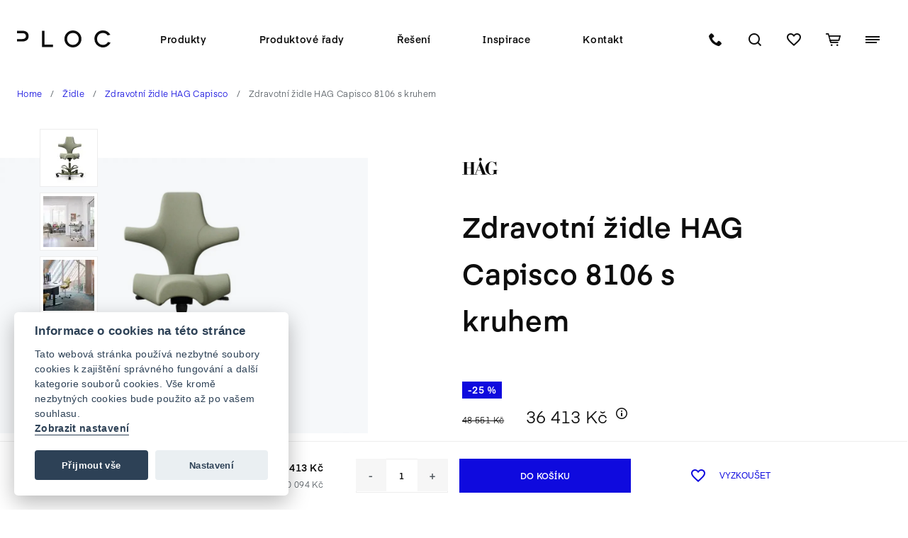

--- FILE ---
content_type: text/html; charset=utf-8
request_url: https://www.studio-ploc.cz/zdravotni-zidle-hag-capisco-8106-s-kruhem
body_size: 18563
content:
<!DOCTYPE html> <html lang="cs" class="no-js" > <head> <link rel="canonical" href="https://www.studio-ploc.cz/zdravotni-zidle-hag-capisco-8106-s-kruhem"> <meta http-equiv="Content-Type" content="text/html; charset=utf-8"> <title> Zdravotní židle HAG Capisco 8106 s kruhem | Studio PLOC</title> <meta name="description" content="Zdravotní židle HAG Capisco s kruhem s unikátním tvarování pro aktivní sezení. Vyzkoušejte si zdravotní židle ve Studiu PLOC na Praze 4."> <meta name="keywords" content="Zdravotní židle HAG Capisco"> <meta name="robots" content="index,follow"> <meta name="author" content="impire.cz"> <meta name="viewport" content="width=device-width, initial-scale=1, maximum-scale=5"> <link rel="preload" href="/assets/css/webFonts/Eina04SemiBold/font.woff2" as="font" type="font/woff2" crossorigin> <link rel="preload" href="/assets/css/webFonts/Eina04SemiBold/font.woff" as="font" type="font/woff" crossorigin> <link rel="preload" href="/assets/css/webFonts/Eina04Regular/font.woff2" as="font" type="font/woff2" crossorigin> <link rel="preload" href="/assets/css/webFonts/Eina04Regular/font.woff" as="font" type="font/woff" crossorigin> <link rel="preload" href="/assets/plugins/bower_components/fancybox/source/jquery.fancybox.css" as="style"> <link rel="preload" href="/assets/css/screen.css?v=1761549757" as="style"> <link rel="preload" href="/assets/css/print.css?v=1761549757" as="style"> <link rel="stylesheet" href="/assets/plugins/bower_components/fancybox/source/jquery.fancybox.css" type="text/css" media="screen"> <link rel="stylesheet" href="/assets/css/screen.css?v=1761549757"> <link rel="stylesheet" href="/assets/css/print.css?v=1761549757" media="print"> <link rel="shortcut icon" href="/assets/favicon.ico"> <link rel="icon" type="image/gif" href="/assets/animated_favicon.gif?v=2"> <script>BASE_PATH ="";</script> <script type="text/javascript" src="/assets/plugins/cookieconsent/dist/cookieconsent.js"></script> <script type="text/javascript" src="/default/cookies/"></script> <script>
		// Define dataLayer and the gtag function.
		window.dataLayer = window.dataLayer || [];
		function gtag(){dataLayer.push(arguments);}

		// Default ad_storage to 'denied'.
		gtag("consent", "default", Object.assign({ }, globalGtagPerms, {
			  wait_for_update: 1000 // milliseconds
		}));
		</script> <!-- Google Tag Manager --> <script>(function(w,d,s,l,i){w[l]=w[l]||[];w[l].push({'gtm.start':
		new Date().getTime(),event:'gtm.js'});var f=d.getElementsByTagName(s)[0],
		j=d.createElement(s),dl=l!='dataLayer'?'&l='+l:'';j.async=true;j.src=
		'https://www.googletagmanager.com/gtm.js?id='+i+dl;f.parentNode.insertBefore(j,f);
		})(window,document,'script','dataLayer','GTM-58MVPR');</script> <!-- End Google Tag Manager --> </head> <body> <!-- Google Tag Manager (noscript) --> <noscript><iframe src="https://www.googletagmanager.com/ns.html?id=GTM-58MVPR" height="0" width="0" style="display:none;visibility:hidden"></iframe></noscript> <!-- End Google Tag Manager (noscript) --> <header class="page-header" data-part="1101:/part/rich-menu/"> <div class="page-header__container"> <a href="/" title="Studio PLOC" class="page-header__logo"> <svg xmlns="http://www.w3.org/2000/svg" width="132" height="24" viewBox="0 0 132 24"> <path id="logo" d="M109.206,12A11.763,11.763,0,0,1,121.164,0a11.946,11.946,0,0,1,10.474,6.067l-3.722.987A8.033,8.033,0,0,0,121.164,3.6c-4.776,0-8.2,3.427-8.2,8.4a7.97,7.97,0,0,0,8.2,8.375,8.147,8.147,0,0,0,7.183-4.087l3.653.987A12.009,12.009,0,0,1,109.206,12ZM66.915,12a11.975,11.975,0,1,1,23.95,0,11.975,11.975,0,1,1-23.95,0Zm3.755,0c0,4.98,3.46,8.407,8.2,8.407A8,8,0,0,0,87.075,12c0-5.04-3.489-8.4-8.2-8.4C74.13,3.6,70.67,6.957,70.67,12ZM35.136,23.537V.463h3.658V20.11H50.655v3.427ZM0,15.576V12.13H7.577c3.227,0,5.038-1.549,5.038-4.118,0-2.67-1.912-4.123-5.038-4.123H0V.462H7.641c5.469,0,8.764,2.835,8.764,7.549s-3.3,7.549-8.764,7.549H3.654v.015Z" fill="#0d0d0d"></path> </svg> </a> <nav class="page-header__menu" data-layout-state-block="menu"> <div class="page-header__menuHolder"> <ul class="page-menu"> <li data-part="1101:/part/products/" class="page-menu__item page-menu__item--nested"> <a href="/eshop/produkty/kategorie" class="page-menu__link">Produkty</a> <ul class="page-menu2"> <li class="page-menu2__item page-menu2__item--nested"> <a href="/zidle" class="page-menu2__link">Židle</a> <ul class="page-menu3"> <li class="page-menu3__item"> <a href="/ergonomicke-kancelarske-zidle" class="page-menu3__link">Ergonomické kancelářské židle</a> </li> <li class="page-menu3__item"> <a href="/zdravotni-zidle" class="page-menu3__link">Zdravotní židle HAG Capisco</a> </li> <li class="page-menu3__item"> <a href="/balancni-zidle" class="page-menu3__link">Balanční židle</a> </li> <li class="page-menu3__item"> <a href="/zidle-k-pocitaci" class="page-menu3__link">Židle k počítači</a> </li> <li class="page-menu3__item"> <a href="/manazerska-kresla" class="page-menu3__link">Manažerská křesla</a> </li> <li class="page-menu3__item"> <a href="/herni-zidle" class="page-menu3__link">Herní židle</a> </li> <li class="page-menu3__item"> <a href="/klekaci-zidle-balancni-klekacka-do-kancelare" class="page-menu3__link">Klekací židle</a> </li> <li class="page-menu3__item"> <a href="/zdravotnicke-lekarske-zidle-do-ordinace-a-kosmeticke-zidle-do-salonu" class="page-menu3__link">Zdravotnické židle</a> </li> </ul> </li> <li class="page-menu2__item page-menu2__item--nested"> <a href="/stoly" class="page-menu2__link">Stoly</a> <ul class="page-menu3"> <li class="page-menu3__item"> <a href="/psaci-stoly" class="page-menu3__link">Psací stoly</a> </li> <li class="page-menu3__item"> <a href="/vyskove-nastavitelne-stoly" class="page-menu3__link">Výškově nastavitelné stoly</a> </li> <li class="page-menu3__item"> <a href="/vysoke-kancelarske-stoly" class="page-menu3__link">Vysoké kancelářské stoly</a> </li> <li class="page-menu3__item"> <a href="/jednaci-stoly" class="page-menu3__link">Jednací stoly</a> </li> </ul> </li> <li class="page-menu2__item page-menu2__item--nested"> <a href="/konferencni-nabytek" class="page-menu2__link">Konferenční nábytek</a> <ul class="page-menu3"> <li class="page-menu3__item"> <a href="/konferencni-zidle" class="page-menu3__link">Konferenční židle</a> </li> <li class="page-menu3__item"> <a href="/konferencni-kresla-a-pohovky" class="page-menu3__link">Konferenční křesla a pohovky</a> </li> <li class="page-menu3__item"> <a href="/konferencni-stoly-a-stolky" class="page-menu3__link">Konferenční stoly a stolky</a> </li> <li class="page-menu3__item"> <a href="/pufy" class="page-menu3__link">Pufy</a> </li> </ul> </li> <li class="page-menu2__item page-menu2__item--nested"> <a href="/nabytek-pro-deti" class="page-menu2__link">Nábytek pro děti</a> <ul class="page-menu3"> <li class="page-menu3__item"> <a href="/detske-zidle-k-psacimu-stolu" class="page-menu3__link">Dětské židle k psacímu stolu</a> </li> <li class="page-menu3__item"> <a href="/studentske-zidle" class="page-menu3__link">Studentské židle</a> </li> <li class="page-menu3__item"> <a href="/detske-rostouci-psaci-stoly" class="page-menu3__link">Dětské rostoucí psací stoly</a> </li> <li class="page-menu3__item"> <a href="/koleckove-kontejnery" class="page-menu3__link">Kolečkové kontejnery</a> </li> </ul> </li> </ul> </li> <li data-part="1101:/part/series/" class="page-menu__item page-menu__item--nested"> <a href="/rada/kancelarsky-nabytek" class="page-menu__link">Produktové řady</a> <ul class="page-menu2"> <li class="page-menu2__item"> <a href="/rada/kancelarsky-nabytek" class="page-menu2__link">Kancelářský nábytek</a> </li> <li class="page-menu2__item"> <a href="/rada/konferencni-zidle" class="page-menu2__link">Konferenční židle</a> </li> <li class="page-menu2__item"> <a href="/rada/soft-seating" class="page-menu2__link">Soft seating</a> </li> <li class="page-menu2__item"> <a href="/rada/recepce" class="page-menu2__link">Recepce</a> </li> <li class="page-menu2__item"> <a href="/rada/akusticke-systemy" class="page-menu2__link">Akustické systémy</a> </li> </ul> </li> <li data-part="1101:/part/solution/" class="page-menu__item page-menu__item--nested"> <a href="#" class="page-menu__link">Řešení</a> <ul class="page-menu2"> <li class="page-menu2__item"> <a href="/pro-spolecnosti" class="page-menu2__link">Pro společnosti</a> </li> <li class="page-menu2__item"> <a href="/domaci-pracovny" class="page-menu2__link">Domácí pracovny</a> </li> <li class="page-menu2__item"> <a href="/vizualizace-3d" class="page-menu2__link">3D Vizualizace</a> </li> </ul> </li> <li data-part="1101:/part/inspiration/" class="page-menu__item page-menu__item--nested"> <a href="/clanky/" class="page-menu__link">Inspirace</a> <ul class="page-menu2"> <li class="page-menu2__item"> <a href="/blog" class="page-menu2__link">Blog</a> </li> <li class="page-menu2__item"> <a href="/poradna-studia-ploc" class="page-menu2__link">Poradna</a> </li> <li class="page-menu2__item"> <a href="/realizace" class="page-menu2__link">Realizace</a> </li> </ul> </li> <li class="page-menu__item"> <a href="/kontakt/" class="page-menu__link">Kontakt</a> </li> </ul> <div class="page-search" data-layout-state-block="search"> <div class="page-search__container container container--20@sm container--16@md"> <form action="/zdravotni-zidle-hag-capisco-8106-s-kruhem" method="post" id="frm-quickSearch-form" class="page-search__form ajax" data-role="quck-search-form"> <p class="form-row"> <input type="text" name="search" id="frm-quickSearch-form-search" data-role="quick-search-input" data-endpoint="/zdravotni-zidle-hag-capisco-8106-s-kruhem?do=productsSuggestions" class="page-search__input form-row__input" placeholder="Hledám"> <label for="frm-quickSearch-form-search" class="form-row__label">Jaký produkt hledáte?</label> </p> <button type="submit" name="send" value="search" class="page-search__submit"><span>Hledat</span> <i class="icon icon--search"></i></button> <input type="hidden" name="_do" value="quickSearch-form-submit"><!--[if IE]><input type=IEbug disabled style="display:none"><![endif]--> </form> <div class="page-search__results" data-role="quick-search-result"></div> </div> <span class="page-search__close" data-layout-handle="search"> <i class="icon icon--close"></i> </span> </div> <ul class="site-menu"> <li class="site-menu__item"> <a href="/faq/" class="site-menu__link">FAQ</a> </li> <li class="site-menu__item"> <a href="/ke-stazeni" class="site-menu__link">Ke stažení</a> </li> <li class="site-menu__item"> <a href="/showroom" class="site-menu__link">Showroom</a> </li> <li class="site-menu__item"> <a href="/kontakt/" class="site-menu__link">Kontakt</a> </li> </ul> <ul class="site-menu"> <li class="site-menu__item"> <a href="/obchodni-podminky" class="site-menu__link">Obchodní podmínky</a> </li> <li class="site-menu__item"> <a href="/ochrana-osobnich-udaju" class="site-menu__link">Ochrana osobních údajů</a> </li> <li class="site-menu__item"> <a href="/pouzivani-cookies" class="site-menu__link">Používání cookies</a> </li> </ul> </div> </nav> <div class="page-header__buttons"> <a class="page-header__handle" href="tel:+420 732 424 667"> <i class="icon icon--phone"></i> </a> <span class="page-header__handle page-header__toggle-search" data-layout-handle="search"> <i class="icon icon--search"></i> </span> <span id="snippet-infoTryingCart-info"> <a href="/eshop/try/default" class="page-header__handle" title="Přejít do košíku"> <i class="icon icon--heart"></i> <span class="page-header__handle__label">Přejít do košíku</span> </a> </span> <span id="snippet-infoShoppingCart-info"> <a href="/eshop/kosik/default" class="page-header__handle" title="Přejít do košíku"> <i class="icon icon--basket"></i> <span class="page-header__handle__label">Přejít do košíku</span> </a> </span> <span class="page-header__handle page-header__toggle-menu" data-layout-handle="menu"><span></span></span> </div> </div> </header> <div class="content-wrapper"> <div class="breadcrumbs product-detail__breadcrumbs"> <div class="breadcrumbs__container"> <a href="/" class="breadcrumbs__item">Home</a> <span class="breadcrumbs__pipe">/</span> <a href="/zidle" class="breadcrumbs__item">Židle</a> <span class="breadcrumbs__pipe">/</span> <a href="/zdravotni-zidle" class="breadcrumbs__item">Zdravotní židle HAG Capisco</a> <span class="breadcrumbs__pipe">/</span> Zdravotní židle HAG Capisco 8106 s kruhem </div> </div> <script type="application/ld+json">
    {
      "@context": "https://schema.org",
      "@type": "BreadcrumbList",
      "itemListElement": [
			{
				"@type": "ListItem",
				"position": 1,
				"name": "Židle",
				"item": "https://www.studio-ploc.cz/zidle"
			}
			,
			{
				"@type": "ListItem",
				"position": 2,
				"name": "Zdravotní židle HAG Capisco",
				"item": "https://www.studio-ploc.cz/zdravotni-zidle"
			}
			,
			{
				"@type": "ListItem",
				"position": 3,
				"name": "Zdravotní židle HAG Capisco 8106 s kruhem",
				"item": "https://www.studio-ploc.cz/zdravotni-zidle-hag-capisco-8106-s-kruhem"
			}
			
		]
    }
    </script> <div class="v-hide@sm product-detail__headerPhone"> <h1>Zdravotní židle HAG Capisco 8106 s kruhem</h1> <div class="product-detail__price"> <div><span class="product-detail__sale">-25 %</span></div> <span class="product-detail__price-original">48 551 Kč</span> <span class="product-detail__price-final">36 413 Kč</span> <span class="price-info" data-tooltip="Cena uvedena za základní model včetně DPH. V případě změn konfigurace se výsledná cena může lišit."> <i class="icon icon--info"></i> </span> </div> </div> <script type="application/ld+json">
		{
		"@context": "https://schema.org/",
		"@type": "Product",
		"name": "Zdravotní židle HAG Capisco 8106 s kruhem",
		"image": [
			"https://www.studio-ploc.cz/upload/media/59/zdravotni-zidle-hag-capisco-8106-kruh-mechova-6310-_preview_thumb_1.33-_preview_cropped_1200x900.jpg.webp"
		],
		"description": "Designově unikátní ergonomická židle kvalitního norského výrobce.  Nabízí mnoho přirozených způsobů sezení a polostání. Využijete ji u výškově pevných i nastavitelných stolů.",
		"brand": {
			"@type": "Brand",
			"name": "HAG"
		},
		"offers": {
			"@type": "Offer",
			"url": "https://www.studio-ploc.cz/zdravotni-zidle-hag-capisco-8106-s-kruhem",
			"priceCurrency": "CZK",
			"price": 36413,
			"priceValidUntil": "2026-01-23T04:30:42+01:00",
			"itemCondition": "https://schema.org/NewCondition",
			"availability": "https://schema.org/InStock"
			}
		}
    </script> <div class="grid"> <div class="cell cell--12@sm cell--10@md"> <div class="product-detail__gallery gallery"> <div class="gallery__images" data-slick data-slick-counter> <div class="gallery__image"> <a href="/upload/media/59/zdravotni-zidle-hag-capisco-8106-kruh-mechova-6310_preview_fit_1500x1500.jpg.webp" title="Zdravotní židle HAG Capisco 8106 s kruhem přední pohled" data-fancybox="gallery" class="gallery__link"> <picture class="picture picture--4-3"> <source srcset="/upload/media/59/zdravotni-zidle-hag-capisco-8106-kruh-mechova-6310-_preview_thumb_1.33-_preview_cropped_1200x900.jpg.webp" media="(min-width: 800px)"> <img class="lazy" src="/upload/media/59/zdravotni-zidle-hag-capisco-8106-kruh-mechova-6310-_preview_thumb_1.33-_preview_cropped_160x120.jpg.webp" data-src="/upload/media/59/zdravotni-zidle-hag-capisco-8106-kruh-mechova-6310-_preview_thumb_1.33-_preview_cropped_800x600.jpg.webp" alt="Zdravotní židle HAG Capisco 8106 s kruhem přední pohled" width="1200" height="900"> </picture> </a> </div> <div class="gallery__image"> <a href="/upload/media/59/6-1873_preview_fit_1500x1500.jpg.webp" title="Zdravotní židle HAG Capisco 8106 v domácí pracovně" data-fancybox="gallery" class="gallery__link"> <picture class="picture picture--4-3"> <source srcset="/upload/media/59/6-1873-_preview_cropped_1200x900.jpg.webp" media="(min-width: 800px)"> <img class="lazy" src="/upload/media/59/6-1873-_preview_cropped_160x120.jpg.webp" data-src="/upload/media/59/6-1873-_preview_cropped_800x600.jpg.webp" alt="Zdravotní židle HAG Capisco 8106 v domácí pracovně" width="1200" height="900"> </picture> </a> </div> <div class="gallery__image"> <a href="/upload/media/59/hag-capisco-8106-zluta-3-5724_preview_fit_1500x1500.jpg.webp" title="Zdravotní židle HAG Capisco 8106 v pracovně" data-fancybox="gallery" class="gallery__link"> <picture class="picture picture--4-3"> <source srcset="/upload/media/59/hag-capisco-8106-zluta-3-5724-_preview_cropped_1200x900.jpg.webp" media="(min-width: 800px)"> <img class="lazy" src="/upload/media/59/hag-capisco-8106-zluta-3-5724-_preview_cropped_160x120.jpg.webp" data-src="/upload/media/59/hag-capisco-8106-zluta-3-5724-_preview_cropped_800x600.jpg.webp" alt="Zdravotní židle HAG Capisco 8106 v pracovně" width="1200" height="900"> </picture> </a> </div> <div class="gallery__image"> <a href="/upload/media/59/hag-capisco-8106-jednaci-5726_preview_fit_1500x1500.jpg.webp" title="Zdravotní židle HAG Capisco 8106 v jednací místnosti" data-fancybox="gallery" class="gallery__link"> <picture class="picture picture--4-3"> <source srcset="/upload/media/59/hag-capisco-8106-jednaci-5726-_preview_cropped_1200x900.jpg.webp" media="(min-width: 800px)"> <img class="lazy" src="/upload/media/59/hag-capisco-8106-jednaci-5726-_preview_cropped_160x120.jpg.webp" data-src="/upload/media/59/hag-capisco-8106-jednaci-5726-_preview_cropped_800x600.jpg.webp" alt="Zdravotní židle HAG Capisco 8106 v jednací místnosti" width="1200" height="900"> </picture> </a> </div> <div class="gallery__image"> <a href="/upload/media/59/hag-capisco-8106-oranzova-5727_preview_fit_1500x1500.jpg.webp" title="Zdravotní židle HAG Capisco 8106 v kanceláři" data-fancybox="gallery" class="gallery__link"> <picture class="picture picture--4-3"> <source srcset="/upload/media/59/hag-capisco-8106-oranzova-5727-_preview_cropped_1200x900.jpg.webp" media="(min-width: 800px)"> <img class="lazy" src="/upload/media/59/hag-capisco-8106-oranzova-5727-_preview_cropped_160x120.jpg.webp" data-src="/upload/media/59/hag-capisco-8106-oranzova-5727-_preview_cropped_800x600.jpg.webp" alt="Zdravotní židle HAG Capisco 8106 v kanceláři" width="1200" height="900"> </picture> </a> </div> <div class="gallery__image"> <a href="https://www.youtube.com/watch?v=https://youtu.be/mNwLKUTf_D0" title="Zdravotní ergonomická židle HAG Capisco podporuje aktivní sezení" data-fancybox="gallery" class="gallery__link gallery__link--video"> <picture class="picture picture--4-3"> <source srcset="/upload/media/59/capisco-pro-aktivni-sezeni-3177-_preview_cropped_1200x900.jpg.webp" media="(min-width: 800px)"> <img class="lazy" src="/upload/media/59/capisco-pro-aktivni-sezeni-3177-_preview_cropped_160x120.jpg.webp" data-src="/upload/media/59/capisco-pro-aktivni-sezeni-3177-_preview_cropped_800x600.jpg.webp" alt="Zdravotní ergonomická židle HAG Capisco podporuje aktivní sezení" width="1200" height="900"> </picture> <i class="icon icon--video"></i> </a> </div> <div class="gallery__image"> <a href="/upload/media/59/4-1877_preview_fit_1500x1500.jpg.webp" title="Zdravotní židle HAG Capisco 8106 s kruhem jako barové sezení" data-fancybox="gallery" class="gallery__link"> <picture class="picture picture--4-3"> <source srcset="/upload/media/59/4-1877-_preview_cropped_1200x900.jpg.webp" media="(min-width: 800px)"> <img class="lazy" src="/upload/media/59/4-1877-_preview_cropped_160x120.jpg.webp" data-src="/upload/media/59/4-1877-_preview_cropped_800x600.jpg.webp" alt="Zdravotní židle HAG Capisco 8106 s kruhem jako barové sezení" width="1200" height="900"> </picture> </a> </div> </div> <div class="gallery__thumbs"> <div class="gallery__thumb"> <img src="/upload/media/59/zdravotni-zidle-hag-capisco-8106-kruh-mechova-6310-_preview_cropped_72x72.jpg.webp" alt="Zdravotní židle HAG Capisco 8106 s kruhem přední pohled" width="72" height="72"> </div> <div class="gallery__thumb"> <img src="/upload/media/59/6-1873-_preview_cropped_72x72.jpg.webp" alt="Zdravotní židle HAG Capisco 8106 v domácí pracovně" width="72" height="72"> </div> <div class="gallery__thumb"> <img src="/upload/media/59/hag-capisco-8106-zluta-3-5724-_preview_cropped_72x72.jpg.webp" alt="Zdravotní židle HAG Capisco 8106 v pracovně" width="72" height="72"> </div> <div class="gallery__thumb"> <img src="/upload/media/59/hag-capisco-8106-jednaci-5726-_preview_cropped_72x72.jpg.webp" alt="Zdravotní židle HAG Capisco 8106 v jednací místnosti" width="72" height="72"> </div> <div class="gallery__thumb"> <img src="/upload/media/59/hag-capisco-8106-oranzova-5727-_preview_cropped_72x72.jpg.webp" alt="Zdravotní židle HAG Capisco 8106 v kanceláři" width="72" height="72"> </div> <div class="gallery__thumb gallery__thumb--video"> <img src="/upload/media/59/capisco-pro-aktivni-sezeni-3177-_preview_cropped_72x72.jpg.webp" alt="Zdravotní ergonomická židle HAG Capisco podporuje aktivní sezení" width="72" height="72"> <i class="icon icon--video"></i> </div> <div class="gallery__thumb"> <img src="/upload/media/59/4-1877-_preview_cropped_72x72.jpg.webp" alt="Zdravotní židle HAG Capisco 8106 s kruhem jako barové sezení" width="72" height="72"> </div> </div> </div> </div> <div class="cell cell--11@sm cell--8@md push--2@md"> <div class="product-detail__custom__container"> <div class="product-detail__brand-image"> <img class="product-detail__brand-image__image" src="/upload/files/EshopBrands/2/image/hag-1649836407.svg" alt="HAG"> </div> <div class="v-hide v-show@sm"> <h2 class="h1">Zdravotní židle HAG Capisco 8106 s kruhem</h2> <div class="product-detail__price"> <div> <span class="product-detail__sale">-25 %</span> </div> <span class="product-detail__price-original">48 551 Kč</span> <span class="product-detail__price-final">36 413 Kč</span> <span class="price-info" data-tooltip="Cena uvedena za základní model včetně DPH. V případě změn konfigurace se výsledná cena může lišit."> <i class="icon icon--info"></i> </span> </div> </div> <div id="snippet--info"> <div class="accordion__item is-active"> <div class="accordion__handle">O produktu <span class="accordion__handle__icon"></span></div> <div class="accordion__content"> <p>Designově unikátní ergonomická židle kvalitního norského výrobce. Nabízí mnoho přirozených způsobů sezení a&nbsp;polostání. Využijete ji u&nbsp;výškově pevných i&nbsp;nastavitelných stolů.</p> </div> </div> <div class="accordion__item space-vb-sm"> <div class="accordion__handle">Specifikace <span class="accordion__handle__icon"></span></div> <div class="accordion__content"> <ul class="bullet-list text-lower"><li>Celočalouněná</li><li>Otočná</li><li>Výškově nastavitelná (standardní píst 200mm)</li><li>Opěrný kruh pro nohy</li><li>Balanční mechanika HAG in Balance®</li><li>Podporuje aktivní sezení</li></ul> </div> </div> <div class="product-detail__delivery-info delivery-info space-vb-md"> Dodání 3-6 týdnů zakázková výroba <span class="delivery-info__separator">/</span> Záruka 10 let <span class="delivery-info__separator">/</span> <a href="#question-form" data-role="question-form-link">Dotaz na prodejce</a> <span class="delivery-info__separator">/</span> <a href="tel:+420 732 424 667">Zavolejte nám <b>+420 732 424 667</b></a> </div> <div class="add-to-cart"> <form action="/zdravotni-zidle-hag-capisco-8106-s-kruhem" method="post" class="ajax" id="frm-addToCartForm"> <div id="snippet--formErrors"> </div> <div class="configurator-header__title h2"> Konfigurátor </div> <p class="configurator-header__text"> Vyberte si vlastní kombinaci barev, potahů, koleček, podnože a dalšího příslušenství a sestavte si zdravontí židli přesně podle svých představ. Chcete vidět ještě více barevných a materiálových možností? Navštivte nás v ergonomickém Studiu PLOC na Praze 4 nebo nám zavolejte. </p> <div class="configurator"> <div class="conf__title"> Kolečka </div> <span id="error-span-731"></span> <div class="conf-group"> <span id="error-span-98"></span> <div class="conf-radios"> <label class="conf-radio" for="frm-addToCartForm-options-98-735"><input type="radio" name="options[98]" data-is-submitter formnovalidate class="conf-radio__input" id="frm-addToCartForm-options-98-735" required data-nette-rules='[{"op":":filled","msg":"Kolečka musí být vyplněno."}]' checked value="735" data-lfv-message-id="error-span-98"><span class="conf-radio__preview"><span class="conf-detail"><span class="conf-detail__detail"><picture class="picture conf-detail__image"><img data-src="/upload/EshopProductsOptions/735/image/kolecko-2-1637837774-_preview_cropped_200x200.jpg.webp" src="" class="lazy" alt="Na tvrdé podlahy"></picture></span><span class="conf-detail__content">Na tvrdé podlahy<br /></span></span><picture class="picture conf-radio__image"><img data-src="/upload/EshopProductsOptions/735/image/kolecko-2-1637837774-_preview_cropped_72x72.jpg.webp" src="" class="lazy" alt="Na tvrdé podlahy"></picture></span><span class="conf-radio__label">Na tvrdé podlahy</span></label> <label class="conf-radio" for="frm-addToCartForm-options-98-738"><input type="radio" name="options[98]" data-is-submitter formnovalidate class="conf-radio__input" id="frm-addToCartForm-options-98-738" required data-nette-rules='[{"op":":filled","msg":"Kolečka musí být vyplněno."}]' value="738" data-lfv-message-id="error-span-98"><span class="conf-radio__preview"><span class="conf-detail"><span class="conf-detail__detail"><picture class="picture conf-detail__image"><img data-src="/upload/EshopProductsOptions/738/image/kolecko-2-1637837831-_preview_cropped_200x200.jpg.webp" src="" class="lazy" alt="Na koberce"></picture></span><span class="conf-detail__content">Na koberce<br /></span></span><picture class="picture conf-radio__image"><img data-src="/upload/EshopProductsOptions/738/image/kolecko-2-1637837831-_preview_cropped_72x72.jpg.webp" src="" class="lazy" alt="Na koberce"></picture></span><span class="conf-radio__label">Na koberce<span class="conf-radio__price conf-radio__price--no-price">(bez příplatku)</span></span></label> </div> </div> <div class="conf__title"> Barvy a potahy <span class="price-info" data-tooltip="Berte prosím v úvahu, že se vzorníky mohou při zobrazení na různých monitorech mírně lišit od barev skutečných. Pokud Vám na detailní barvě záleži, navštivte naše Studio a prohlédněte si vzorníky osobně."><i class="icon icon--info"></i></span> </div> <span id="error-span-1"></span> <div class="conf-group"> <div class="accordion__item conf-group "> <div class="accordion__handle conf-group__handle conf-group__handle--level-2"> Čalounění <span class="conf-price" ></span> <span id="error-span-769"></span> <span class="accordion__handle__icon"></span> </div> <div class="accordion__content"> <div class="accordion__item conf-group "> <div class="accordion__handle conf-group__handle conf-group__handle--level-3"> Cura basic <span class="conf-price" >(bez příplatku)</span> <span class="accordion__handle__icon"></span> </div> <div class="accordion__content"> <div class="conf-group__description">98% recyklovaný polyester, 2% polyester<br> Oděruvzdornost 100 000 Martindale </div> <div class="conf-radios conf-radios--small conf-radios--simple"> <label class="conf-radio" for="frm-addToCartForm-options-768-768_1316_1461"><input type="radio" name="options[768]" data-is-submitter formnovalidate class="conf-radio__input" id="frm-addToCartForm-options-768-768_1316_1461" required data-nette-rules='[{"op":":filled","msg":"Čalounění musí být vyplněno."}]' value="768_1316_1461" data-lfv-message-id="error-span-769"><span class="conf-radio__preview"><span class="conf-detail"><span class="conf-detail__detail"><picture class="picture conf-detail__image"><img data-src="/upload/EshopProductsOptionsMaterials/1461/image/cura-60109-1674571451-_preview_cropped_200x200.jpg.webp" src="" class="lazy" alt="Cura 60109 šedá"></picture></span><span class="conf-detail__content">Cura 60109 šedá<br /></span></span><picture class="picture conf-radio__image"><img data-src="/upload/EshopProductsOptionsMaterials/1461/image/cura-60109-1674571451-_preview_cropped_72x72.jpg.webp" src="" class="lazy" alt="Cura 60109 šedá"></picture></span><span class="conf-radio__label">Cura 60109 šedá<span class="conf-radio__price conf-radio__price--no-price">(bez příplatku)</span></span></label> <label class="conf-radio" for="frm-addToCartForm-options-768-768_1316_1462"><input type="radio" name="options[768]" data-is-submitter formnovalidate class="conf-radio__input" id="frm-addToCartForm-options-768-768_1316_1462" required data-nette-rules='[{"op":":filled","msg":"Čalounění musí být vyplněno."}]' value="768_1316_1462" data-lfv-message-id="error-span-769"><span class="conf-radio__preview"><span class="conf-detail"><span class="conf-detail__detail"><picture class="picture conf-detail__image"><img data-src="/upload/EshopProductsOptionsMaterials/1462/image/cura-60110-1674571464-_preview_cropped_200x200.jpg.webp" src="" class="lazy" alt="Cura 60110 světle šedá"></picture></span><span class="conf-detail__content">Cura 60110 světle šedá<br /></span></span><picture class="picture conf-radio__image"><img data-src="/upload/EshopProductsOptionsMaterials/1462/image/cura-60110-1674571464-_preview_cropped_72x72.jpg.webp" src="" class="lazy" alt="Cura 60110 světle šedá"></picture></span><span class="conf-radio__label">Cura 60110 světle šedá<span class="conf-radio__price conf-radio__price--no-price">(bez příplatku)</span></span></label> <label class="conf-radio" for="frm-addToCartForm-options-768-768_1316_1317"><input type="radio" name="options[768]" data-is-submitter formnovalidate class="conf-radio__input" id="frm-addToCartForm-options-768-768_1316_1317" required data-nette-rules='[{"op":":filled","msg":"Čalounění musí být vyplněno."}]' value="768_1316_1317" data-lfv-message-id="error-span-769"><span class="conf-radio__preview"><span class="conf-detail"><span class="conf-detail__detail"><picture class="picture conf-detail__image"><img data-src="/upload/EshopProductsOptionsMaterials/1317/image/cura-60999-1657620401-_preview_cropped_200x200.jpg.webp" src="" class="lazy" alt="Cura 60999 černá"></picture></span><span class="conf-detail__content">Cura 60999 černá<br /></span></span><picture class="picture conf-radio__image"><img data-src="/upload/EshopProductsOptionsMaterials/1317/image/cura-60999-1657620401-_preview_cropped_72x72.jpg.webp" src="" class="lazy" alt="Cura 60999 černá"></picture></span><span class="conf-radio__label">Cura 60999 černá<span class="conf-radio__price conf-radio__price--no-price">(bez příplatku)</span></span></label> <label class="conf-radio" for="frm-addToCartForm-options-768-768_1316_1318"><input type="radio" name="options[768]" data-is-submitter formnovalidate class="conf-radio__input" id="frm-addToCartForm-options-768-768_1316_1318" required data-nette-rules='[{"op":":filled","msg":"Čalounění musí být vyplněno."}]' value="768_1316_1318" data-lfv-message-id="error-span-769"><span class="conf-radio__preview"><span class="conf-detail"><span class="conf-detail__detail"><picture class="picture conf-detail__image"><img data-src="/upload/EshopProductsOptionsMaterials/1318/image/cura-66165-1657620421-_preview_cropped_200x200.jpg.webp" src="" class="lazy" alt="Cura 66165 modrá"></picture></span><span class="conf-detail__content">Cura 66165 modrá<br /></span></span><picture class="picture conf-radio__image"><img data-src="/upload/EshopProductsOptionsMaterials/1318/image/cura-66165-1657620421-_preview_cropped_72x72.jpg.webp" src="" class="lazy" alt="Cura 66165 modrá"></picture></span><span class="conf-radio__label">Cura 66165 modrá<span class="conf-radio__price conf-radio__price--no-price">(bez příplatku)</span></span></label> </div> </div> </div> <div class="accordion__item conf-group "> <div class="accordion__handle conf-group__handle conf-group__handle--level-3"> Cura <span class="conf-price" >(+ 2 541 Kč)</span> <span class="accordion__handle__icon"></span> </div> <div class="accordion__content"> <div class="conf-group__description">98% recyklovaný polyester, 2% polyester<br> Oděruvzdornost 100 000 Martindale </div> <div class="conf-radios conf-radios--small conf-radios--simple"> <label class="conf-radio" for="frm-addToCartForm-options-768-768_885_1540"><input type="radio" name="options[768]" data-is-submitter formnovalidate class="conf-radio__input" id="frm-addToCartForm-options-768-768_885_1540" required data-nette-rules='[{"op":":filled","msg":"Čalounění musí být vyplněno."}]' value="768_885_1540" data-lfv-message-id="error-span-769"><span class="conf-radio__preview"><span class="conf-detail"><span class="conf-detail__detail"><picture class="picture conf-detail__image"><img data-src="/upload/EshopProductsOptionsMaterials/1540/image/cura-60000-1739982820-_preview_cropped_200x200.jpg.webp" src="" class="lazy" alt="Cura 60000"></picture></span><span class="conf-detail__content">Cura 60000<br /></span></span><picture class="picture conf-radio__image"><img data-src="/upload/EshopProductsOptionsMaterials/1540/image/cura-60000-1739982820-_preview_cropped_72x72.jpg.webp" src="" class="lazy" alt="Cura 60000"></picture></span><span class="conf-radio__label">Cura 60000</span></label> <label class="conf-radio" for="frm-addToCartForm-options-768-768_885_886"><input type="radio" name="options[768]" data-is-submitter formnovalidate class="conf-radio__input" id="frm-addToCartForm-options-768-768_885_886" required data-nette-rules='[{"op":":filled","msg":"Čalounění musí být vyplněno."}]' value="768_885_886" data-lfv-message-id="error-span-769"><span class="conf-radio__preview"><span class="conf-detail"><span class="conf-detail__detail"><picture class="picture conf-detail__image"><img data-src="/upload/EshopProductsOptionsMaterials/886/image/cura-60112-1641467476-_preview_cropped_200x200.jpg.webp" src="" class="lazy" alt="Cura 60112"></picture></span><span class="conf-detail__content">Cura 60112<br /></span></span><picture class="picture conf-radio__image"><img data-src="/upload/EshopProductsOptionsMaterials/886/image/cura-60112-1641467476-_preview_cropped_72x72.jpg.webp" src="" class="lazy" alt="Cura 60112"></picture></span><span class="conf-radio__label">Cura 60112</span></label> <label class="conf-radio" for="frm-addToCartForm-options-768-768_885_889"><input type="radio" name="options[768]" data-is-submitter formnovalidate class="conf-radio__input" id="frm-addToCartForm-options-768-768_885_889" required data-nette-rules='[{"op":":filled","msg":"Čalounění musí být vyplněno."}]' value="768_885_889" data-lfv-message-id="error-span-769"><span class="conf-radio__preview"><span class="conf-detail"><span class="conf-detail__detail"><picture class="picture conf-detail__image"><img data-src="/upload/EshopProductsOptionsMaterials/889/image/cura-60019-1641467536-_preview_cropped_200x200.jpg.webp" src="" class="lazy" alt="Cura 60019"></picture></span><span class="conf-detail__content">Cura 60019<br /></span></span><picture class="picture conf-radio__image"><img data-src="/upload/EshopProductsOptionsMaterials/889/image/cura-60019-1641467536-_preview_cropped_72x72.jpg.webp" src="" class="lazy" alt="Cura 60019"></picture></span><span class="conf-radio__label">Cura 60019</span></label> <label class="conf-radio" for="frm-addToCartForm-options-768-768_885_891"><input type="radio" name="options[768]" data-is-submitter formnovalidate class="conf-radio__input" id="frm-addToCartForm-options-768-768_885_891" required data-nette-rules='[{"op":":filled","msg":"Čalounění musí být vyplněno."}]' value="768_885_891" data-lfv-message-id="error-span-769"><span class="conf-radio__preview"><span class="conf-detail"><span class="conf-detail__detail"><picture class="picture conf-detail__image"><img data-src="/upload/EshopProductsOptionsMaterials/891/image/cura-61168-1641467585-_preview_cropped_200x200.jpg.webp" src="" class="lazy" alt="Cura 61168"></picture></span><span class="conf-detail__content">Cura 61168<br /></span></span><picture class="picture conf-radio__image"><img data-src="/upload/EshopProductsOptionsMaterials/891/image/cura-61168-1641467585-_preview_cropped_72x72.jpg.webp" src="" class="lazy" alt="Cura 61168"></picture></span><span class="conf-radio__label">Cura 61168</span></label> <label class="conf-radio" for="frm-addToCartForm-options-768-768_885_892"><input type="radio" name="options[768]" data-is-submitter formnovalidate class="conf-radio__input" id="frm-addToCartForm-options-768-768_885_892" required data-nette-rules='[{"op":":filled","msg":"Čalounění musí být vyplněno."}]' value="768_885_892" data-lfv-message-id="error-span-769"><span class="conf-radio__preview"><span class="conf-detail"><span class="conf-detail__detail"><picture class="picture conf-detail__image"><img data-src="/upload/EshopProductsOptionsMaterials/892/image/cura-61169-1641467598-_preview_cropped_200x200.jpg.webp" src="" class="lazy" alt="Cura 61169"></picture></span><span class="conf-detail__content">Cura 61169<br /></span></span><picture class="picture conf-radio__image"><img data-src="/upload/EshopProductsOptionsMaterials/892/image/cura-61169-1641467598-_preview_cropped_72x72.jpg.webp" src="" class="lazy" alt="Cura 61169"></picture></span><span class="conf-radio__label">Cura 61169</span></label> <label class="conf-radio" for="frm-addToCartForm-options-768-768_885_893"><input type="radio" name="options[768]" data-is-submitter formnovalidate class="conf-radio__input" id="frm-addToCartForm-options-768-768_885_893" required data-nette-rules='[{"op":":filled","msg":"Čalounění musí být vyplněno."}]' value="768_885_893" data-lfv-message-id="error-span-769"><span class="conf-radio__preview"><span class="conf-detail"><span class="conf-detail__detail"><picture class="picture conf-detail__image"><img data-src="/upload/EshopProductsOptionsMaterials/893/image/cura-62082-1641467620-_preview_cropped_200x200.jpg.webp" src="" class="lazy" alt="Cura 62082"></picture></span><span class="conf-detail__content">Cura 62082<br /></span></span><picture class="picture conf-radio__image"><img data-src="/upload/EshopProductsOptionsMaterials/893/image/cura-62082-1641467620-_preview_cropped_72x72.jpg.webp" src="" class="lazy" alt="Cura 62082"></picture></span><span class="conf-radio__label">Cura 62082</span></label> <label class="conf-radio" for="frm-addToCartForm-options-768-768_885_894"><input type="radio" name="options[768]" data-is-submitter formnovalidate class="conf-radio__input" id="frm-addToCartForm-options-768-768_885_894" required data-nette-rules='[{"op":":filled","msg":"Čalounění musí být vyplněno."}]' value="768_885_894" data-lfv-message-id="error-span-769"><span class="conf-radio__preview"><span class="conf-detail"><span class="conf-detail__detail"><picture class="picture conf-detail__image"><img data-src="/upload/EshopProductsOptionsMaterials/894/image/cura-62083-1641467636-_preview_cropped_200x200.jpg.webp" src="" class="lazy" alt="Cura 62083"></picture></span><span class="conf-detail__content">Cura 62083<br /></span></span><picture class="picture conf-radio__image"><img data-src="/upload/EshopProductsOptionsMaterials/894/image/cura-62083-1641467636-_preview_cropped_72x72.jpg.webp" src="" class="lazy" alt="Cura 62083"></picture></span><span class="conf-radio__label">Cura 62083</span></label> <label class="conf-radio" for="frm-addToCartForm-options-768-768_885_895"><input type="radio" name="options[768]" data-is-submitter formnovalidate class="conf-radio__input" id="frm-addToCartForm-options-768-768_885_895" required data-nette-rules='[{"op":":filled","msg":"Čalounění musí být vyplněno."}]' value="768_885_895" data-lfv-message-id="error-span-769"><span class="conf-radio__preview"><span class="conf-detail"><span class="conf-detail__detail"><picture class="picture conf-detail__image"><img data-src="/upload/EshopProductsOptionsMaterials/895/image/cura-62084-1641467650-_preview_cropped_200x200.jpg.webp" src="" class="lazy" alt="Cura 62084"></picture></span><span class="conf-detail__content">Cura 62084<br /></span></span><picture class="picture conf-radio__image"><img data-src="/upload/EshopProductsOptionsMaterials/895/image/cura-62084-1641467650-_preview_cropped_72x72.jpg.webp" src="" class="lazy" alt="Cura 62084"></picture></span><span class="conf-radio__label">Cura 62084</span></label> <label class="conf-radio" for="frm-addToCartForm-options-768-768_885_896"><input type="radio" name="options[768]" data-is-submitter formnovalidate class="conf-radio__input" id="frm-addToCartForm-options-768-768_885_896" required data-nette-rules='[{"op":":filled","msg":"Čalounění musí být vyplněno."}]' value="768_885_896" data-lfv-message-id="error-span-769"><span class="conf-radio__preview"><span class="conf-detail"><span class="conf-detail__detail"><picture class="picture conf-detail__image"><img data-src="/upload/EshopProductsOptionsMaterials/896/image/cura-63078-1641467742-_preview_cropped_200x200.jpg.webp" src="" class="lazy" alt="Cura 63078"></picture></span><span class="conf-detail__content">Cura 63078<br /></span></span><picture class="picture conf-radio__image"><img data-src="/upload/EshopProductsOptionsMaterials/896/image/cura-63078-1641467742-_preview_cropped_72x72.jpg.webp" src="" class="lazy" alt="Cura 63078"></picture></span><span class="conf-radio__label">Cura 63078</span></label> <label class="conf-radio" for="frm-addToCartForm-options-768-768_885_897"><input type="radio" name="options[768]" data-is-submitter formnovalidate class="conf-radio__input" id="frm-addToCartForm-options-768-768_885_897" required data-nette-rules='[{"op":":filled","msg":"Čalounění musí být vyplněno."}]' value="768_885_897" data-lfv-message-id="error-span-769"><span class="conf-radio__preview"><span class="conf-detail"><span class="conf-detail__detail"><picture class="picture conf-detail__image"><img data-src="/upload/EshopProductsOptionsMaterials/897/image/cura-64013-1641467758-_preview_cropped_200x200.jpg.webp" src="" class="lazy" alt="Cura 64013"></picture></span><span class="conf-detail__content">Cura 64013<br /></span></span><picture class="picture conf-radio__image"><img data-src="/upload/EshopProductsOptionsMaterials/897/image/cura-64013-1641467758-_preview_cropped_72x72.jpg.webp" src="" class="lazy" alt="Cura 64013"></picture></span><span class="conf-radio__label">Cura 64013</span></label> <label class="conf-radio" for="frm-addToCartForm-options-768-768_885_899"><input type="radio" name="options[768]" data-is-submitter formnovalidate class="conf-radio__input" id="frm-addToCartForm-options-768-768_885_899" required data-nette-rules='[{"op":":filled","msg":"Čalounění musí být vyplněno."}]' value="768_885_899" data-lfv-message-id="error-span-769"><span class="conf-radio__preview"><span class="conf-detail"><span class="conf-detail__detail"><picture class="picture conf-detail__image"><img data-src="/upload/EshopProductsOptionsMaterials/899/image/cura-64194-1641467787-_preview_cropped_200x200.jpg.webp" src="" class="lazy" alt="Cura 64194"></picture></span><span class="conf-detail__content">Cura 64194<br /></span></span><picture class="picture conf-radio__image"><img data-src="/upload/EshopProductsOptionsMaterials/899/image/cura-64194-1641467787-_preview_cropped_72x72.jpg.webp" src="" class="lazy" alt="Cura 64194"></picture></span><span class="conf-radio__label">Cura 64194</span></label> <label class="conf-radio" for="frm-addToCartForm-options-768-768_885_900"><input type="radio" name="options[768]" data-is-submitter formnovalidate class="conf-radio__input" id="frm-addToCartForm-options-768-768_885_900" required data-nette-rules='[{"op":":filled","msg":"Čalounění musí být vyplněno."}]' value="768_885_900" data-lfv-message-id="error-span-769"><span class="conf-radio__preview"><span class="conf-detail"><span class="conf-detail__detail"><picture class="picture conf-detail__image"><img data-src="/upload/EshopProductsOptionsMaterials/900/image/cura-64195-1641467803-_preview_cropped_200x200.jpg.webp" src="" class="lazy" alt="Cura 64195"></picture></span><span class="conf-detail__content">Cura 64195<br /></span></span><picture class="picture conf-radio__image"><img data-src="/upload/EshopProductsOptionsMaterials/900/image/cura-64195-1641467803-_preview_cropped_72x72.jpg.webp" src="" class="lazy" alt="Cura 64195"></picture></span><span class="conf-radio__label">Cura 64195</span></label> <label class="conf-radio" for="frm-addToCartForm-options-768-768_885_1498"><input type="radio" name="options[768]" data-is-submitter formnovalidate class="conf-radio__input" id="frm-addToCartForm-options-768-768_885_1498" required data-nette-rules='[{"op":":filled","msg":"Čalounění musí být vyplněno."}]' value="768_885_1498" data-lfv-message-id="error-span-769"><span class="conf-radio__preview"><span class="conf-detail"><span class="conf-detail__detail"><picture class="picture conf-detail__image"><img data-src="/upload/EshopProductsOptionsMaterials/1498/image/cura-61258-1689769929-_preview_cropped_200x200.jpg.webp" src="" class="lazy" alt="Cura 61258"></picture></span><span class="conf-detail__content">Cura 61258<br /></span></span><picture class="picture conf-radio__image"><img data-src="/upload/EshopProductsOptionsMaterials/1498/image/cura-61258-1689769929-_preview_cropped_72x72.jpg.webp" src="" class="lazy" alt="Cura 61258"></picture></span><span class="conf-radio__label">Cura 61258</span></label> <label class="conf-radio" for="frm-addToCartForm-options-768-768_885_901"><input type="radio" name="options[768]" data-is-submitter formnovalidate class="conf-radio__input" id="frm-addToCartForm-options-768-768_885_901" required data-nette-rules='[{"op":":filled","msg":"Čalounění musí být vyplněno."}]' value="768_885_901" data-lfv-message-id="error-span-769"><span class="conf-radio__preview"><span class="conf-detail"><span class="conf-detail__detail"><picture class="picture conf-detail__image"><img data-src="/upload/EshopProductsOptionsMaterials/901/image/cura-64196-1641467818-_preview_cropped_200x200.jpg.webp" src="" class="lazy" alt="Cura 64196"></picture></span><span class="conf-detail__content">Cura 64196<br /></span></span><picture class="picture conf-radio__image"><img data-src="/upload/EshopProductsOptionsMaterials/901/image/cura-64196-1641467818-_preview_cropped_72x72.jpg.webp" src="" class="lazy" alt="Cura 64196"></picture></span><span class="conf-radio__label">Cura 64196</span></label> <label class="conf-radio" for="frm-addToCartForm-options-768-768_885_1497"><input type="radio" name="options[768]" data-is-submitter formnovalidate class="conf-radio__input" id="frm-addToCartForm-options-768-768_885_1497" required data-nette-rules='[{"op":":filled","msg":"Čalounění musí být vyplněno."}]' value="768_885_1497" data-lfv-message-id="error-span-769"><span class="conf-radio__preview"><span class="conf-detail"><span class="conf-detail__detail"><picture class="picture conf-detail__image"><img data-src="/upload/EshopProductsOptionsMaterials/1497/image/cura-61257-1689769905-_preview_cropped_200x200.jpg.webp" src="" class="lazy" alt="Cura 61257"></picture></span><span class="conf-detail__content">Cura 61257<br /></span></span><picture class="picture conf-radio__image"><img data-src="/upload/EshopProductsOptionsMaterials/1497/image/cura-61257-1689769905-_preview_cropped_72x72.jpg.webp" src="" class="lazy" alt="Cura 61257"></picture></span><span class="conf-radio__label">Cura 61257</span></label> <label class="conf-radio" for="frm-addToCartForm-options-768-768_885_902"><input type="radio" name="options[768]" data-is-submitter formnovalidate class="conf-radio__input" id="frm-addToCartForm-options-768-768_885_902" required data-nette-rules='[{"op":":filled","msg":"Čalounění musí být vyplněno."}]' value="768_885_902" data-lfv-message-id="error-span-769"><span class="conf-radio__preview"><span class="conf-detail"><span class="conf-detail__detail"><picture class="picture conf-detail__image"><img data-src="/upload/EshopProductsOptionsMaterials/902/image/cura-64197-1641467832-_preview_cropped_200x200.jpg.webp" src="" class="lazy" alt="Cura 64197"></picture></span><span class="conf-detail__content">Cura 64197<br /></span></span><picture class="picture conf-radio__image"><img data-src="/upload/EshopProductsOptionsMaterials/902/image/cura-64197-1641467832-_preview_cropped_72x72.jpg.webp" src="" class="lazy" alt="Cura 64197"></picture></span><span class="conf-radio__label">Cura 64197</span></label> <label class="conf-radio" for="frm-addToCartForm-options-768-768_885_904"><input type="radio" name="options[768]" data-is-submitter formnovalidate class="conf-radio__input" id="frm-addToCartForm-options-768-768_885_904" required data-nette-rules='[{"op":":filled","msg":"Čalounění musí být vyplněno."}]' value="768_885_904" data-lfv-message-id="error-span-769"><span class="conf-radio__preview"><span class="conf-detail"><span class="conf-detail__detail"><picture class="picture conf-detail__image"><img data-src="/upload/EshopProductsOptionsMaterials/904/image/cura-66167-1641468812-_preview_cropped_200x200.jpg.webp" src="" class="lazy" alt="Cura 66167"></picture></span><span class="conf-detail__content">Cura 66167<br /></span></span><picture class="picture conf-radio__image"><img data-src="/upload/EshopProductsOptionsMaterials/904/image/cura-66167-1641468812-_preview_cropped_72x72.jpg.webp" src="" class="lazy" alt="Cura 66167"></picture></span><span class="conf-radio__label">Cura 66167</span></label> <label class="conf-radio" for="frm-addToCartForm-options-768-768_885_906"><input type="radio" name="options[768]" data-is-submitter formnovalidate class="conf-radio__input" id="frm-addToCartForm-options-768-768_885_906" required data-nette-rules='[{"op":":filled","msg":"Čalounění musí být vyplněno."}]' value="768_885_906" data-lfv-message-id="error-span-769"><span class="conf-radio__preview"><span class="conf-detail"><span class="conf-detail__detail"><picture class="picture conf-detail__image"><img data-src="/upload/EshopProductsOptionsMaterials/906/image/cura-66169-1641468842-_preview_cropped_200x200.jpg.webp" src="" class="lazy" alt="Cura 66169"></picture></span><span class="conf-detail__content">Cura 66169<br /></span></span><picture class="picture conf-radio__image"><img data-src="/upload/EshopProductsOptionsMaterials/906/image/cura-66169-1641468842-_preview_cropped_72x72.jpg.webp" src="" class="lazy" alt="Cura 66169"></picture></span><span class="conf-radio__label">Cura 66169</span></label> <label class="conf-radio" for="frm-addToCartForm-options-768-768_885_907"><input type="radio" name="options[768]" data-is-submitter formnovalidate class="conf-radio__input" id="frm-addToCartForm-options-768-768_885_907" required data-nette-rules='[{"op":":filled","msg":"Čalounění musí být vyplněno."}]' value="768_885_907" data-lfv-message-id="error-span-769"><span class="conf-radio__preview"><span class="conf-detail"><span class="conf-detail__detail"><picture class="picture conf-detail__image"><img data-src="/upload/EshopProductsOptionsMaterials/907/image/cura-66170-1641468855-_preview_cropped_200x200.jpg.webp" src="" class="lazy" alt="Cura 66170"></picture></span><span class="conf-detail__content">Cura 66170<br /></span></span><picture class="picture conf-radio__image"><img data-src="/upload/EshopProductsOptionsMaterials/907/image/cura-66170-1641468855-_preview_cropped_72x72.jpg.webp" src="" class="lazy" alt="Cura 66170"></picture></span><span class="conf-radio__label">Cura 66170</span></label> <label class="conf-radio" for="frm-addToCartForm-options-768-768_885_908"><input type="radio" name="options[768]" data-is-submitter formnovalidate class="conf-radio__input" id="frm-addToCartForm-options-768-768_885_908" required data-nette-rules='[{"op":":filled","msg":"Čalounění musí být vyplněno."}]' value="768_885_908" data-lfv-message-id="error-span-769"><span class="conf-radio__preview"><span class="conf-detail"><span class="conf-detail__detail"><picture class="picture conf-detail__image"><img data-src="/upload/EshopProductsOptionsMaterials/908/image/cura-67084-1641468878-_preview_cropped_200x200.jpg.webp" src="" class="lazy" alt="Cura 67084"></picture></span><span class="conf-detail__content">Cura 67084<br /></span></span><picture class="picture conf-radio__image"><img data-src="/upload/EshopProductsOptionsMaterials/908/image/cura-67084-1641468878-_preview_cropped_72x72.jpg.webp" src="" class="lazy" alt="Cura 67084"></picture></span><span class="conf-radio__label">Cura 67084</span></label> <label class="conf-radio" for="frm-addToCartForm-options-768-768_885_909"><input type="radio" name="options[768]" data-is-submitter formnovalidate class="conf-radio__input" id="frm-addToCartForm-options-768-768_885_909" required data-nette-rules='[{"op":":filled","msg":"Čalounění musí být vyplněno."}]' value="768_885_909" data-lfv-message-id="error-span-769"><span class="conf-radio__preview"><span class="conf-detail"><span class="conf-detail__detail"><picture class="picture conf-detail__image"><img data-src="/upload/EshopProductsOptionsMaterials/909/image/cura-68180-1641468896-_preview_cropped_200x200.jpg.webp" src="" class="lazy" alt="Cura 68180"></picture></span><span class="conf-detail__content">Cura 68180<br /></span></span><picture class="picture conf-radio__image"><img data-src="/upload/EshopProductsOptionsMaterials/909/image/cura-68180-1641468896-_preview_cropped_72x72.jpg.webp" src="" class="lazy" alt="Cura 68180"></picture></span><span class="conf-radio__label">Cura 68180</span></label> <label class="conf-radio" for="frm-addToCartForm-options-768-768_885_1496"><input type="radio" name="options[768]" data-is-submitter formnovalidate class="conf-radio__input" id="frm-addToCartForm-options-768-768_885_1496" required data-nette-rules='[{"op":":filled","msg":"Čalounění musí být vyplněno."}]' value="768_885_1496" data-lfv-message-id="error-span-769"><span class="conf-radio__preview"><span class="conf-detail"><span class="conf-detail__detail"><picture class="picture conf-detail__image"><img data-src="/upload/EshopProductsOptionsMaterials/1496/image/cura-68261-1689769872-_preview_cropped_200x200.jpg.webp" src="" class="lazy" alt="Cura 68261"></picture></span><span class="conf-detail__content">Cura 68261<br /></span></span><picture class="picture conf-radio__image"><img data-src="/upload/EshopProductsOptionsMaterials/1496/image/cura-68261-1689769872-_preview_cropped_72x72.jpg.webp" src="" class="lazy" alt="Cura 68261"></picture></span><span class="conf-radio__label">Cura 68261</span></label> <label class="conf-radio" for="frm-addToCartForm-options-768-768_885_910"><input type="radio" name="options[768]" data-is-submitter formnovalidate class="conf-radio__input" id="frm-addToCartForm-options-768-768_885_910" required data-nette-rules='[{"op":":filled","msg":"Čalounění musí být vyplněno."}]' value="768_885_910" data-lfv-message-id="error-span-769"><span class="conf-radio__preview"><span class="conf-detail"><span class="conf-detail__detail"><picture class="picture conf-detail__image"><img data-src="/upload/EshopProductsOptionsMaterials/910/image/cura-68181-1641468911-_preview_cropped_200x200.jpg.webp" src="" class="lazy" alt="Cura 68181"></picture></span><span class="conf-detail__content">Cura 68181<br /></span></span><picture class="picture conf-radio__image"><img data-src="/upload/EshopProductsOptionsMaterials/910/image/cura-68181-1641468911-_preview_cropped_72x72.jpg.webp" src="" class="lazy" alt="Cura 68181"></picture></span><span class="conf-radio__label">Cura 68181</span></label> <label class="conf-radio" for="frm-addToCartForm-options-768-768_885_911"><input type="radio" name="options[768]" data-is-submitter formnovalidate class="conf-radio__input" id="frm-addToCartForm-options-768-768_885_911" required data-nette-rules='[{"op":":filled","msg":"Čalounění musí být vyplněno."}]' value="768_885_911" data-lfv-message-id="error-span-769"><span class="conf-radio__preview"><span class="conf-detail"><span class="conf-detail__detail"><picture class="picture conf-detail__image"><img data-src="/upload/EshopProductsOptionsMaterials/911/image/cura-68182-1641468924-_preview_cropped_200x200.jpg.webp" src="" class="lazy" alt="Cura 68182"></picture></span><span class="conf-detail__content">Cura 68182<br /></span></span><picture class="picture conf-radio__image"><img data-src="/upload/EshopProductsOptionsMaterials/911/image/cura-68182-1641468924-_preview_cropped_72x72.jpg.webp" src="" class="lazy" alt="Cura 68182"></picture></span><span class="conf-radio__label">Cura 68182</span></label> <label class="conf-radio" for="frm-addToCartForm-options-768-768_885_912"><input type="radio" name="options[768]" data-is-submitter formnovalidate class="conf-radio__input" id="frm-addToCartForm-options-768-768_885_912" required data-nette-rules='[{"op":":filled","msg":"Čalounění musí být vyplněno."}]' value="768_885_912" data-lfv-message-id="error-span-769"><span class="conf-radio__preview"><span class="conf-detail"><span class="conf-detail__detail"><picture class="picture conf-detail__image"><img data-src="/upload/EshopProductsOptionsMaterials/912/image/cura-68183-1641468939-_preview_cropped_200x200.jpg.webp" src="" class="lazy" alt="Cura 68183"></picture></span><span class="conf-detail__content">Cura 68183<br /></span></span><picture class="picture conf-radio__image"><img data-src="/upload/EshopProductsOptionsMaterials/912/image/cura-68183-1641468939-_preview_cropped_72x72.jpg.webp" src="" class="lazy" alt="Cura 68183"></picture></span><span class="conf-radio__label">Cura 68183</span></label> </div> </div> </div> <div class="accordion__item conf-group "> <div class="accordion__handle conf-group__handle conf-group__handle--level-3"> Xtreme <span class="conf-price" >(bez příplatku)</span> <span class="accordion__handle__icon"></span> </div> <div class="accordion__content"> <div class="conf-group__description">100% recyklovaný polyester<br> Oděruvzdornost 100 000 Martindale</div> <div class="conf-radios conf-radios--small conf-radios--simple"> <label class="conf-radio" for="frm-addToCartForm-options-768-768_344_345"><input type="radio" name="options[768]" data-is-submitter formnovalidate class="conf-radio__input" id="frm-addToCartForm-options-768-768_344_345" required data-nette-rules='[{"op":":filled","msg":"Čalounění musí být vyplněno."}]' value="768_344_345" data-lfv-message-id="error-span-769"><span class="conf-radio__preview"><span class="conf-detail"><span class="conf-detail__detail"><picture class="picture conf-detail__image"><img data-src="/upload/EshopProductsOptionsMaterials/345/image/ys009-web-1636111141-_preview_cropped_200x200.jpg.webp" src="" class="lazy" alt="Xtreme - YS009"></picture></span><span class="conf-detail__content">Xtreme - YS009<br /></span></span><picture class="picture conf-radio__image"><img data-src="/upload/EshopProductsOptionsMaterials/345/image/ys009-web-1636111141-_preview_cropped_72x72.jpg.webp" src="" class="lazy" alt="Xtreme - YS009"></picture></span><span class="conf-radio__label">Xtreme - YS009<span class="conf-radio__price conf-radio__price--no-price">(bez příplatku)</span></span></label> <label class="conf-radio" for="frm-addToCartForm-options-768-768_344_348"><input type="radio" name="options[768]" data-is-submitter formnovalidate class="conf-radio__input" id="frm-addToCartForm-options-768-768_344_348" required data-nette-rules='[{"op":":filled","msg":"Čalounění musí být vyplněno."}]' value="768_344_348" data-lfv-message-id="error-span-769"><span class="conf-radio__preview"><span class="conf-detail"><span class="conf-detail__detail"><picture class="picture conf-detail__image"><img data-src="/upload/EshopProductsOptionsMaterials/348/image/ys081-web-1636111286-_preview_cropped_200x200.jpg.webp" src="" class="lazy" alt="Xtreme - YS081"></picture></span><span class="conf-detail__content">Xtreme - YS081<br /></span></span><picture class="picture conf-radio__image"><img data-src="/upload/EshopProductsOptionsMaterials/348/image/ys081-web-1636111286-_preview_cropped_72x72.jpg.webp" src="" class="lazy" alt="Xtreme - YS081"></picture></span><span class="conf-radio__label">Xtreme - YS081<span class="conf-radio__price conf-radio__price--no-price">(bez příplatku)</span></span></label> <label class="conf-radio" for="frm-addToCartForm-options-768-768_344_349"><input type="radio" name="options[768]" data-is-submitter formnovalidate class="conf-radio__input" id="frm-addToCartForm-options-768-768_344_349" required data-nette-rules='[{"op":":filled","msg":"Čalounění musí být vyplněno."}]' value="768_344_349" data-lfv-message-id="error-span-769"><span class="conf-radio__preview"><span class="conf-detail"><span class="conf-detail__detail"><picture class="picture conf-detail__image"><img data-src="/upload/EshopProductsOptionsMaterials/349/image/ys145-web-1636111328-_preview_cropped_200x200.jpg.webp" src="" class="lazy" alt="Xtreme - YS145"></picture></span><span class="conf-detail__content">Xtreme - YS145<br /></span></span><picture class="picture conf-radio__image"><img data-src="/upload/EshopProductsOptionsMaterials/349/image/ys145-web-1636111328-_preview_cropped_72x72.jpg.webp" src="" class="lazy" alt="Xtreme - YS145"></picture></span><span class="conf-radio__label">Xtreme - YS145<span class="conf-radio__price conf-radio__price--no-price">(bez příplatku)</span></span></label> </div> </div> </div> <div class="accordion__item conf-group "> <div class="accordion__handle conf-group__handle conf-group__handle--level-3"> Select <span class="conf-price" >(+ 574 Kč)</span> <span class="accordion__handle__icon"></span> </div> <div class="accordion__content"> <div class="conf-group__description">85% novozélandská vlny, 15% polyamid<br> Oděruvzdornost 200 000 Martindale </div> <div class="conf-radios conf-radios--small conf-radios--simple"> <label class="conf-radio" for="frm-addToCartForm-options-768-768_469_470"><input type="radio" name="options[768]" data-is-submitter formnovalidate class="conf-radio__input" id="frm-addToCartForm-options-768-768_469_470" required data-nette-rules='[{"op":":filled","msg":"Čalounění musí být vyplněno."}]' value="768_469_470" data-lfv-message-id="error-span-769"><span class="conf-radio__preview"><span class="conf-detail"><span class="conf-detail__detail"><picture class="picture conf-detail__image"><img data-src="/upload/EshopProductsOptionsMaterials/470/image/select-60003-1636369044-_preview_cropped_200x200.jpg.webp" src="" class="lazy" alt="Select - 60003"></picture></span><span class="conf-detail__content">Select - 60003<br /></span></span><picture class="picture conf-radio__image"><img data-src="/upload/EshopProductsOptionsMaterials/470/image/select-60003-1636369044-_preview_cropped_72x72.jpg.webp" src="" class="lazy" alt="Select - 60003"></picture></span><span class="conf-radio__label">Select - 60003</span></label> <label class="conf-radio" for="frm-addToCartForm-options-768-768_469_472"><input type="radio" name="options[768]" data-is-submitter formnovalidate class="conf-radio__input" id="frm-addToCartForm-options-768-768_469_472" required data-nette-rules='[{"op":":filled","msg":"Čalounění musí být vyplněno."}]' value="768_469_472" data-lfv-message-id="error-span-769"><span class="conf-radio__preview"><span class="conf-detail"><span class="conf-detail__detail"><picture class="picture conf-detail__image"><img data-src="/upload/EshopProductsOptionsMaterials/472/image/select-60051-1636369071-_preview_cropped_200x200.jpg.webp" src="" class="lazy" alt="Select - 60051"></picture></span><span class="conf-detail__content">Select - 60051<br /></span></span><picture class="picture conf-radio__image"><img data-src="/upload/EshopProductsOptionsMaterials/472/image/select-60051-1636369071-_preview_cropped_72x72.jpg.webp" src="" class="lazy" alt="Select - 60051"></picture></span><span class="conf-radio__label">Select - 60051</span></label> <label class="conf-radio" for="frm-addToCartForm-options-768-768_469_473"><input type="radio" name="options[768]" data-is-submitter formnovalidate class="conf-radio__input" id="frm-addToCartForm-options-768-768_469_473" required data-nette-rules='[{"op":":filled","msg":"Čalounění musí být vyplněno."}]' value="768_469_473" data-lfv-message-id="error-span-769"><span class="conf-radio__preview"><span class="conf-detail"><span class="conf-detail__detail"><picture class="picture conf-detail__image"><img data-src="/upload/EshopProductsOptionsMaterials/473/image/select-60129-1636369086-_preview_cropped_200x200.jpg.webp" src="" class="lazy" alt="Select - 60129"></picture></span><span class="conf-detail__content">Select - 60129<br /></span></span><picture class="picture conf-radio__image"><img data-src="/upload/EshopProductsOptionsMaterials/473/image/select-60129-1636369086-_preview_cropped_72x72.jpg.webp" src="" class="lazy" alt="Select - 60129"></picture></span><span class="conf-radio__label">Select - 60129</span></label> <label class="conf-radio" for="frm-addToCartForm-options-768-768_469_475"><input type="radio" name="options[768]" data-is-submitter formnovalidate class="conf-radio__input" id="frm-addToCartForm-options-768-768_469_475" required data-nette-rules='[{"op":":filled","msg":"Čalounění musí být vyplněno."}]' value="768_469_475" data-lfv-message-id="error-span-769"><span class="conf-radio__preview"><span class="conf-detail"><span class="conf-detail__detail"><picture class="picture conf-detail__image"><img data-src="/upload/EshopProductsOptionsMaterials/475/image/select-60131-1636369137-_preview_cropped_200x200.jpg.webp" src="" class="lazy" alt="Select - 60131"></picture></span><span class="conf-detail__content">Select - 60131<br /></span></span><picture class="picture conf-radio__image"><img data-src="/upload/EshopProductsOptionsMaterials/475/image/select-60131-1636369137-_preview_cropped_72x72.jpg.webp" src="" class="lazy" alt="Select - 60131"></picture></span><span class="conf-radio__label">Select - 60131</span></label> <label class="conf-radio" for="frm-addToCartForm-options-768-768_469_861"><input type="radio" name="options[768]" data-is-submitter formnovalidate class="conf-radio__input" id="frm-addToCartForm-options-768-768_469_861" required data-nette-rules='[{"op":":filled","msg":"Čalounění musí být vyplněno."}]' value="768_469_861" data-lfv-message-id="error-span-769"><span class="conf-radio__preview"><span class="conf-detail"><span class="conf-detail__detail"><picture class="picture conf-detail__image"><img data-src="/upload/EshopProductsOptionsMaterials/861/image/select-60139-1641464998-_preview_cropped_200x200.jpg.webp" src="" class="lazy" alt="Select - 60139"></picture></span><span class="conf-detail__content">Select - 60139<br /></span></span><picture class="picture conf-radio__image"><img data-src="/upload/EshopProductsOptionsMaterials/861/image/select-60139-1641464998-_preview_cropped_72x72.jpg.webp" src="" class="lazy" alt="Select - 60139"></picture></span><span class="conf-radio__label">Select - 60139</span></label> <label class="conf-radio" for="frm-addToCartForm-options-768-768_469_478"><input type="radio" name="options[768]" data-is-submitter formnovalidate class="conf-radio__input" id="frm-addToCartForm-options-768-768_469_478" required data-nette-rules='[{"op":":filled","msg":"Čalounění musí být vyplněno."}]' value="768_469_478" data-lfv-message-id="error-span-769"><span class="conf-radio__preview"><span class="conf-detail"><span class="conf-detail__detail"><picture class="picture conf-detail__image"><img data-src="/upload/EshopProductsOptionsMaterials/478/image/select-60134-1636373809-_preview_cropped_200x200.jpg.webp" src="" class="lazy" alt="Select - 60134"></picture></span><span class="conf-detail__content">Select - 60134<br /></span></span><picture class="picture conf-radio__image"><img data-src="/upload/EshopProductsOptionsMaterials/478/image/select-60134-1636373809-_preview_cropped_72x72.jpg.webp" src="" class="lazy" alt="Select - 60134"></picture></span><span class="conf-radio__label">Select - 60134</span></label> <label class="conf-radio" for="frm-addToCartForm-options-768-768_469_479"><input type="radio" name="options[768]" data-is-submitter formnovalidate class="conf-radio__input" id="frm-addToCartForm-options-768-768_469_479" required data-nette-rules='[{"op":":filled","msg":"Čalounění musí být vyplněno."}]' value="768_469_479" data-lfv-message-id="error-span-769"><span class="conf-radio__preview"><span class="conf-detail"><span class="conf-detail__detail"><picture class="picture conf-detail__image"><img data-src="/upload/EshopProductsOptionsMaterials/479/image/select-60999-1636373823-_preview_cropped_200x200.jpg.webp" src="" class="lazy" alt="Select - 60999"></picture></span><span class="conf-detail__content">Select - 60999<br /></span></span><picture class="picture conf-radio__image"><img data-src="/upload/EshopProductsOptionsMaterials/479/image/select-60999-1636373823-_preview_cropped_72x72.jpg.webp" src="" class="lazy" alt="Select - 60999"></picture></span><span class="conf-radio__label">Select - 60999</span></label> <label class="conf-radio" for="frm-addToCartForm-options-768-768_469_480"><input type="radio" name="options[768]" data-is-submitter formnovalidate class="conf-radio__input" id="frm-addToCartForm-options-768-768_469_480" required data-nette-rules='[{"op":":filled","msg":"Čalounění musí být vyplněno."}]' value="768_469_480" data-lfv-message-id="error-span-769"><span class="conf-radio__preview"><span class="conf-detail"><span class="conf-detail__detail"><picture class="picture conf-detail__image"><img data-src="/upload/EshopProductsOptionsMaterials/480/image/select-61184-1636373836-_preview_cropped_200x200.jpg.webp" src="" class="lazy" alt="Select - 61184"></picture></span><span class="conf-detail__content">Select - 61184<br /></span></span><picture class="picture conf-radio__image"><img data-src="/upload/EshopProductsOptionsMaterials/480/image/select-61184-1636373836-_preview_cropped_72x72.jpg.webp" src="" class="lazy" alt="Select - 61184"></picture></span><span class="conf-radio__label">Select - 61184</span></label> <label class="conf-radio" for="frm-addToCartForm-options-768-768_469_482"><input type="radio" name="options[768]" data-is-submitter formnovalidate class="conf-radio__input" id="frm-addToCartForm-options-768-768_469_482" required data-nette-rules='[{"op":":filled","msg":"Čalounění musí být vyplněno."}]' value="768_469_482" data-lfv-message-id="error-span-769"><span class="conf-radio__preview"><span class="conf-detail"><span class="conf-detail__detail"><picture class="picture conf-detail__image"><img data-src="/upload/EshopProductsOptionsMaterials/482/image/select-61186-1636373862-_preview_cropped_200x200.jpg.webp" src="" class="lazy" alt="Select - 61186"></picture></span><span class="conf-detail__content">Select - 61186<br /></span></span><picture class="picture conf-radio__image"><img data-src="/upload/EshopProductsOptionsMaterials/482/image/select-61186-1636373862-_preview_cropped_72x72.jpg.webp" src="" class="lazy" alt="Select - 61186"></picture></span><span class="conf-radio__label">Select - 61186</span></label> <label class="conf-radio" for="frm-addToCartForm-options-768-768_469_484"><input type="radio" name="options[768]" data-is-submitter formnovalidate class="conf-radio__input" id="frm-addToCartForm-options-768-768_469_484" required data-nette-rules='[{"op":":filled","msg":"Čalounění musí být vyplněno."}]' value="768_469_484" data-lfv-message-id="error-span-769"><span class="conf-radio__preview"><span class="conf-detail"><span class="conf-detail__detail"><picture class="picture conf-detail__image"><img data-src="/upload/EshopProductsOptionsMaterials/484/image/select-61188-1636373888-_preview_cropped_200x200.jpg.webp" src="" class="lazy" alt="Select - 61188"></picture></span><span class="conf-detail__content">Select - 61188<br /></span></span><picture class="picture conf-radio__image"><img data-src="/upload/EshopProductsOptionsMaterials/484/image/select-61188-1636373888-_preview_cropped_72x72.jpg.webp" src="" class="lazy" alt="Select - 61188"></picture></span><span class="conf-radio__label">Select - 61188</span></label> <label class="conf-radio" for="frm-addToCartForm-options-768-768_469_487"><input type="radio" name="options[768]" data-is-submitter formnovalidate class="conf-radio__input" id="frm-addToCartForm-options-768-768_469_487" required data-nette-rules='[{"op":":filled","msg":"Čalounění musí být vyplněno."}]' value="768_469_487" data-lfv-message-id="error-span-769"><span class="conf-radio__preview"><span class="conf-detail"><span class="conf-detail__detail"><picture class="picture conf-detail__image"><img data-src="/upload/EshopProductsOptionsMaterials/487/image/select-62097-1636374008-_preview_cropped_200x200.jpg.webp" src="" class="lazy" alt="Select - 62097"></picture></span><span class="conf-detail__content">Select - 62097<br /></span></span><picture class="picture conf-radio__image"><img data-src="/upload/EshopProductsOptionsMaterials/487/image/select-62097-1636374008-_preview_cropped_72x72.jpg.webp" src="" class="lazy" alt="Select - 62097"></picture></span><span class="conf-radio__label">Select - 62097</span></label> <label class="conf-radio" for="frm-addToCartForm-options-768-768_469_946"><input type="radio" name="options[768]" data-is-submitter formnovalidate class="conf-radio__input" id="frm-addToCartForm-options-768-768_469_946" required data-nette-rules='[{"op":":filled","msg":"Čalounění musí být vyplněno."}]' value="768_469_946" data-lfv-message-id="error-span-769"><span class="conf-radio__preview"><span class="conf-detail"><span class="conf-detail__detail"><picture class="picture conf-detail__image"><img data-src="/upload/EshopProductsOptionsMaterials/946/image/select-64213-1641549756-_preview_cropped_200x200.jpg.webp" src="" class="lazy" alt="Select - 64213"></picture></span><span class="conf-detail__content">Select - 64213<br /></span></span><picture class="picture conf-radio__image"><img data-src="/upload/EshopProductsOptionsMaterials/946/image/select-64213-1641549756-_preview_cropped_72x72.jpg.webp" src="" class="lazy" alt="Select - 64213"></picture></span><span class="conf-radio__label">Select - 64213</span></label> <label class="conf-radio" for="frm-addToCartForm-options-768-768_469_503"><input type="radio" name="options[768]" data-is-submitter formnovalidate class="conf-radio__input" id="frm-addToCartForm-options-768-768_469_503" required data-nette-rules='[{"op":":filled","msg":"Čalounění musí být vyplněno."}]' value="768_469_503" data-lfv-message-id="error-span-769"><span class="conf-radio__preview"><span class="conf-detail"><span class="conf-detail__detail"><picture class="picture conf-detail__image"><img data-src="/upload/EshopProductsOptionsMaterials/503/image/select-66071-1636374366-_preview_cropped_200x200.jpg.webp" src="" class="lazy" alt="Select - 66071"></picture></span><span class="conf-detail__content">Select - 66071<br /></span></span><picture class="picture conf-radio__image"><img data-src="/upload/EshopProductsOptionsMaterials/503/image/select-66071-1636374366-_preview_cropped_72x72.jpg.webp" src="" class="lazy" alt="Select - 66071"></picture></span><span class="conf-radio__label">Select - 66071</span></label> <label class="conf-radio" for="frm-addToCartForm-options-768-768_469_508"><input type="radio" name="options[768]" data-is-submitter formnovalidate class="conf-radio__input" id="frm-addToCartForm-options-768-768_469_508" required data-nette-rules='[{"op":":filled","msg":"Čalounění musí být vyplněno."}]' value="768_469_508" data-lfv-message-id="error-span-769"><span class="conf-radio__preview"><span class="conf-detail"><span class="conf-detail__detail"><picture class="picture conf-detail__image"><img data-src="/upload/EshopProductsOptionsMaterials/508/image/select-66194-1636375279-_preview_cropped_200x200.jpg.webp" src="" class="lazy" alt="Select - 66194"></picture></span><span class="conf-detail__content">Select - 66194<br /></span></span><picture class="picture conf-radio__image"><img data-src="/upload/EshopProductsOptionsMaterials/508/image/select-66194-1636375279-_preview_cropped_72x72.jpg.webp" src="" class="lazy" alt="Select - 66194"></picture></span><span class="conf-radio__label">Select - 66194</span></label> <label class="conf-radio" for="frm-addToCartForm-options-768-768_469_515"><input type="radio" name="options[768]" data-is-submitter formnovalidate class="conf-radio__input" id="frm-addToCartForm-options-768-768_469_515" required data-nette-rules='[{"op":":filled","msg":"Čalounění musí být vyplněno."}]' value="768_469_515" data-lfv-message-id="error-span-769"><span class="conf-radio__preview"><span class="conf-detail"><span class="conf-detail__detail"><picture class="picture conf-detail__image"><img data-src="/upload/EshopProductsOptionsMaterials/515/image/select-67098-1636375420-_preview_cropped_200x200.jpg.webp" src="" class="lazy" alt="Select - 67098"></picture></span><span class="conf-detail__content">Select - 67098<br /></span></span><picture class="picture conf-radio__image"><img data-src="/upload/EshopProductsOptionsMaterials/515/image/select-67098-1636375420-_preview_cropped_72x72.jpg.webp" src="" class="lazy" alt="Select - 67098"></picture></span><span class="conf-radio__label">Select - 67098</span></label> <label class="conf-radio" for="frm-addToCartForm-options-768-768_469_519"><input type="radio" name="options[768]" data-is-submitter formnovalidate class="conf-radio__input" id="frm-addToCartForm-options-768-768_469_519" required data-nette-rules='[{"op":":filled","msg":"Čalounění musí být vyplněno."}]' value="768_469_519" data-lfv-message-id="error-span-769"><span class="conf-radio__preview"><span class="conf-detail"><span class="conf-detail__detail"><picture class="picture conf-detail__image"><img data-src="/upload/EshopProductsOptionsMaterials/519/image/select-68209-1636375569-_preview_cropped_200x200.jpg.webp" src="" class="lazy" alt="Select - 68209"></picture></span><span class="conf-detail__content">Select - 68209<br /></span></span><picture class="picture conf-radio__image"><img data-src="/upload/EshopProductsOptionsMaterials/519/image/select-68209-1636375569-_preview_cropped_72x72.jpg.webp" src="" class="lazy" alt="Select - 68209"></picture></span><span class="conf-radio__label">Select - 68209</span></label> </div> </div> </div> <div class="accordion__item conf-group "> <div class="accordion__handle conf-group__handle conf-group__handle--level-3"> Capture <span class="conf-price" >(+ 2 541 Kč)</span> <span class="accordion__handle__icon"></span> </div> <div class="accordion__content"> <div class="conf-group__description">85% novozélandská vlna, 15% polyamid<br> Oděruvzdornost 200 000 Martindale </div> <div class="conf-radios conf-radios--small conf-radios--simple"> <label class="conf-radio" for="frm-addToCartForm-options-768-768_862_863"><input type="radio" name="options[768]" data-is-submitter formnovalidate class="conf-radio__input" id="frm-addToCartForm-options-768-768_862_863" required data-nette-rules='[{"op":":filled","msg":"Čalounění musí být vyplněno."}]' value="768_862_863" data-lfv-message-id="error-span-769"><span class="conf-radio__preview"><span class="conf-detail"><span class="conf-detail__detail"><picture class="picture conf-detail__image"><img data-src="/upload/EshopProductsOptionsMaterials/863/image/capture-4102-1641465652-_preview_cropped_200x200.jpg.webp" src="" class="lazy" alt="Capture 4102"></picture></span><span class="conf-detail__content">Capture 4102<br /></span></span><picture class="picture conf-radio__image"><img data-src="/upload/EshopProductsOptionsMaterials/863/image/capture-4102-1641465652-_preview_cropped_72x72.jpg.webp" src="" class="lazy" alt="Capture 4102"></picture></span><span class="conf-radio__label">Capture 4102</span></label> <label class="conf-radio" for="frm-addToCartForm-options-768-768_862_1459"><input type="radio" name="options[768]" data-is-submitter formnovalidate class="conf-radio__input" id="frm-addToCartForm-options-768-768_862_1459" required data-nette-rules='[{"op":":filled","msg":"Čalounění musí být vyplněno."}]' value="768_862_1459" data-lfv-message-id="error-span-769"><span class="conf-radio__preview"><span class="conf-detail"><span class="conf-detail__detail"><picture class="picture conf-detail__image"><img data-src="/upload/EshopProductsOptionsMaterials/1459/image/capture-4301-1674566814-_preview_cropped_200x200.jpg.webp" src="" class="lazy" alt="Capture 4301"></picture></span><span class="conf-detail__content">Capture 4301<br /></span></span><picture class="picture conf-radio__image"><img data-src="/upload/EshopProductsOptionsMaterials/1459/image/capture-4301-1674566814-_preview_cropped_72x72.jpg.webp" src="" class="lazy" alt="Capture 4301"></picture></span><span class="conf-radio__label">Capture 4301</span></label> <label class="conf-radio" for="frm-addToCartForm-options-768-768_862_864"><input type="radio" name="options[768]" data-is-submitter formnovalidate class="conf-radio__input" id="frm-addToCartForm-options-768-768_862_864" required data-nette-rules='[{"op":":filled","msg":"Čalounění musí být vyplněno."}]' value="768_862_864" data-lfv-message-id="error-span-769"><span class="conf-radio__preview"><span class="conf-detail"><span class="conf-detail__detail"><picture class="picture conf-detail__image"><img data-src="/upload/EshopProductsOptionsMaterials/864/image/capture-4401-1641465671-_preview_cropped_200x200.jpg.webp" src="" class="lazy" alt="Capture 4401"></picture></span><span class="conf-detail__content">Capture 4401<br /></span></span><picture class="picture conf-radio__image"><img data-src="/upload/EshopProductsOptionsMaterials/864/image/capture-4401-1641465671-_preview_cropped_72x72.jpg.webp" src="" class="lazy" alt="Capture 4401"></picture></span><span class="conf-radio__label">Capture 4401</span></label> <label class="conf-radio" for="frm-addToCartForm-options-768-768_862_865"><input type="radio" name="options[768]" data-is-submitter formnovalidate class="conf-radio__input" id="frm-addToCartForm-options-768-768_862_865" required data-nette-rules='[{"op":":filled","msg":"Čalounění musí být vyplněno."}]' value="768_862_865" data-lfv-message-id="error-span-769"><span class="conf-radio__preview"><span class="conf-detail"><span class="conf-detail__detail"><picture class="picture conf-detail__image"><img data-src="/upload/EshopProductsOptionsMaterials/865/image/capture-4601-1641465696-_preview_cropped_200x200.jpg.webp" src="" class="lazy" alt="Capture 4601"></picture></span><span class="conf-detail__content">Capture 4601<br /></span></span><picture class="picture conf-radio__image"><img data-src="/upload/EshopProductsOptionsMaterials/865/image/capture-4601-1641465696-_preview_cropped_72x72.jpg.webp" src="" class="lazy" alt="Capture 4601"></picture></span><span class="conf-radio__label">Capture 4601</span></label> <label class="conf-radio" for="frm-addToCartForm-options-768-768_862_1457"><input type="radio" name="options[768]" data-is-submitter formnovalidate class="conf-radio__input" id="frm-addToCartForm-options-768-768_862_1457" required data-nette-rules='[{"op":":filled","msg":"Čalounění musí být vyplněno."}]' value="768_862_1457" data-lfv-message-id="error-span-769"><span class="conf-radio__preview"><span class="conf-detail"><span class="conf-detail__detail"><picture class="picture conf-detail__image"><img data-src="/upload/EshopProductsOptionsMaterials/1457/image/capture-5101-1674566787-_preview_cropped_200x200.jpg.webp" src="" class="lazy" alt="Capture 5101"></picture></span><span class="conf-detail__content">Capture 5101<br /></span></span><picture class="picture conf-radio__image"><img data-src="/upload/EshopProductsOptionsMaterials/1457/image/capture-5101-1674566787-_preview_cropped_72x72.jpg.webp" src="" class="lazy" alt="Capture 5101"></picture></span><span class="conf-radio__label">Capture 5101</span></label> <label class="conf-radio" for="frm-addToCartForm-options-768-768_862_1460"><input type="radio" name="options[768]" data-is-submitter formnovalidate class="conf-radio__input" id="frm-addToCartForm-options-768-768_862_1460" required data-nette-rules='[{"op":":filled","msg":"Čalounění musí být vyplněno."}]' value="768_862_1460" data-lfv-message-id="error-span-769"><span class="conf-radio__preview"><span class="conf-detail"><span class="conf-detail__detail"><picture class="picture conf-detail__image"><img data-src="/upload/EshopProductsOptionsMaterials/1460/image/capture-5103-1674567071-_preview_cropped_200x200.jpg.webp" src="" class="lazy" alt="Capture 5103"></picture></span><span class="conf-detail__content">Capture 5103<br /></span></span><picture class="picture conf-radio__image"><img data-src="/upload/EshopProductsOptionsMaterials/1460/image/capture-5103-1674567071-_preview_cropped_72x72.jpg.webp" src="" class="lazy" alt="Capture 5103"></picture></span><span class="conf-radio__label">Capture 5103</span></label> <label class="conf-radio" for="frm-addToCartForm-options-768-768_862_867"><input type="radio" name="options[768]" data-is-submitter formnovalidate class="conf-radio__input" id="frm-addToCartForm-options-768-768_862_867" required data-nette-rules='[{"op":":filled","msg":"Čalounění musí být vyplněno."}]' value="768_862_867" data-lfv-message-id="error-span-769"><span class="conf-radio__preview"><span class="conf-detail"><span class="conf-detail__detail"><picture class="picture conf-detail__image"><img data-src="/upload/EshopProductsOptionsMaterials/867/image/capture-5501-1641465733-_preview_cropped_200x200.jpg.webp" src="" class="lazy" alt="Capture 5501"></picture></span><span class="conf-detail__content">Capture 5501<br /></span></span><picture class="picture conf-radio__image"><img data-src="/upload/EshopProductsOptionsMaterials/867/image/capture-5501-1641465733-_preview_cropped_72x72.jpg.webp" src="" class="lazy" alt="Capture 5501"></picture></span><span class="conf-radio__label">Capture 5501</span></label> <label class="conf-radio" for="frm-addToCartForm-options-768-768_862_1458"><input type="radio" name="options[768]" data-is-submitter formnovalidate class="conf-radio__input" id="frm-addToCartForm-options-768-768_862_1458" required data-nette-rules='[{"op":":filled","msg":"Čalounění musí být vyplněno."}]' value="768_862_1458" data-lfv-message-id="error-span-769"><span class="conf-radio__preview"><span class="conf-detail"><span class="conf-detail__detail"><picture class="picture conf-detail__image"><img data-src="/upload/EshopProductsOptionsMaterials/1458/image/capture-6001-1674566800-_preview_cropped_200x200.jpg.webp" src="" class="lazy" alt="Capture 6001"></picture></span><span class="conf-detail__content">Capture 6001<br /></span></span><picture class="picture conf-radio__image"><img data-src="/upload/EshopProductsOptionsMaterials/1458/image/capture-6001-1674566800-_preview_cropped_72x72.jpg.webp" src="" class="lazy" alt="Capture 6001"></picture></span><span class="conf-radio__label">Capture 6001</span></label> <label class="conf-radio" for="frm-addToCartForm-options-768-768_862_869"><input type="radio" name="options[768]" data-is-submitter formnovalidate class="conf-radio__input" id="frm-addToCartForm-options-768-768_862_869" required data-nette-rules='[{"op":":filled","msg":"Čalounění musí být vyplněno."}]' value="768_862_869" data-lfv-message-id="error-span-769"><span class="conf-radio__preview"><span class="conf-detail"><span class="conf-detail__detail"><picture class="picture conf-detail__image"><img data-src="/upload/EshopProductsOptionsMaterials/869/image/capture-6401-1641465760-_preview_cropped_200x200.jpg.webp" src="" class="lazy" alt="Capture 6401"></picture></span><span class="conf-detail__content">Capture 6401<br /></span></span><picture class="picture conf-radio__image"><img data-src="/upload/EshopProductsOptionsMaterials/869/image/capture-6401-1641465760-_preview_cropped_72x72.jpg.webp" src="" class="lazy" alt="Capture 6401"></picture></span><span class="conf-radio__label">Capture 6401</span></label> <label class="conf-radio" for="frm-addToCartForm-options-768-768_862_871"><input type="radio" name="options[768]" data-is-submitter formnovalidate class="conf-radio__input" id="frm-addToCartForm-options-768-768_862_871" required data-nette-rules='[{"op":":filled","msg":"Čalounění musí být vyplněno."}]' value="768_862_871" data-lfv-message-id="error-span-769"><span class="conf-radio__preview"><span class="conf-detail"><span class="conf-detail__detail"><picture class="picture conf-detail__image"><img data-src="/upload/EshopProductsOptionsMaterials/871/image/capture-6601-1641465788-_preview_cropped_200x200.jpg.webp" src="" class="lazy" alt="Capture 6601"></picture></span><span class="conf-detail__content">Capture 6601<br /></span></span><picture class="picture conf-radio__image"><img data-src="/upload/EshopProductsOptionsMaterials/871/image/capture-6601-1641465788-_preview_cropped_72x72.jpg.webp" src="" class="lazy" alt="Capture 6601"></picture></span><span class="conf-radio__label">Capture 6601</span></label> </div> </div> </div> <div class="accordion__item conf-group "> <div class="accordion__handle conf-group__handle conf-group__handle--level-3"> Kůže Paloma Soft <span class="conf-price" >(+ 13 703 Kč)</span> <span class="accordion__handle__icon"></span> </div> <div class="accordion__content"> <div class="conf-group__description">100% prémiová měkká kůže</div> <div class="conf-radios conf-radios--small conf-radios--simple"> <label class="conf-radio" for="frm-addToCartForm-options-768-768_879_880"><input type="radio" name="options[768]" data-is-submitter formnovalidate class="conf-radio__input" id="frm-addToCartForm-options-768-768_879_880" required data-nette-rules='[{"op":":filled","msg":"Čalounění musí být vyplněno."}]' value="768_879_880" data-lfv-message-id="error-span-769"><span class="conf-radio__preview"><span class="conf-detail"><span class="conf-detail__detail"><picture class="picture conf-detail__image"><img data-src="/upload/EshopProductsOptionsMaterials/880/image/paloma-soft-atg-55115-1641466886-_preview_cropped_200x200.jpg.webp" src="" class="lazy" alt="Paloma Soft ATG55115"></picture></span><span class="conf-detail__content">Paloma Soft ATG55115<br /></span></span><picture class="picture conf-radio__image"><img data-src="/upload/EshopProductsOptionsMaterials/880/image/paloma-soft-atg-55115-1641466886-_preview_cropped_72x72.jpg.webp" src="" class="lazy" alt="Paloma Soft ATG55115"></picture></span><span class="conf-radio__label">Paloma Soft ATG55115</span></label> <label class="conf-radio" for="frm-addToCartForm-options-768-768_879_881"><input type="radio" name="options[768]" data-is-submitter formnovalidate class="conf-radio__input" id="frm-addToCartForm-options-768-768_879_881" required data-nette-rules='[{"op":":filled","msg":"Čalounění musí být vyplněno."}]' value="768_879_881" data-lfv-message-id="error-span-769"><span class="conf-radio__preview"><span class="conf-detail"><span class="conf-detail__detail"><picture class="picture conf-detail__image"><img data-src="/upload/EshopProductsOptionsMaterials/881/image/paloma-soft-atg-55206-1641466910-_preview_cropped_200x200.jpg.webp" src="" class="lazy" alt="Paloma Soft ATG55206"></picture></span><span class="conf-detail__content">Paloma Soft ATG55206<br /></span></span><picture class="picture conf-radio__image"><img data-src="/upload/EshopProductsOptionsMaterials/881/image/paloma-soft-atg-55206-1641466910-_preview_cropped_72x72.jpg.webp" src="" class="lazy" alt="Paloma Soft ATG55206"></picture></span><span class="conf-radio__label">Paloma Soft ATG55206</span></label> <label class="conf-radio" for="frm-addToCartForm-options-768-768_879_882"><input type="radio" name="options[768]" data-is-submitter formnovalidate class="conf-radio__input" id="frm-addToCartForm-options-768-768_879_882" required data-nette-rules='[{"op":":filled","msg":"Čalounění musí být vyplněno."}]' value="768_879_882" data-lfv-message-id="error-span-769"><span class="conf-radio__preview"><span class="conf-detail"><span class="conf-detail__detail"><picture class="picture conf-detail__image"><img data-src="/upload/EshopProductsOptionsMaterials/882/image/paloma-soft-atg-55185-1641466967-_preview_cropped_200x200.jpg.webp" src="" class="lazy" alt="Paloma Soft ATG55185"></picture></span><span class="conf-detail__content">Paloma Soft ATG55185<br /></span></span><picture class="picture conf-radio__image"><img data-src="/upload/EshopProductsOptionsMaterials/882/image/paloma-soft-atg-55185-1641466967-_preview_cropped_72x72.jpg.webp" src="" class="lazy" alt="Paloma Soft ATG55185"></picture></span><span class="conf-radio__label">Paloma Soft ATG55185</span></label> <label class="conf-radio" for="frm-addToCartForm-options-768-768_879_883"><input type="radio" name="options[768]" data-is-submitter formnovalidate class="conf-radio__input" id="frm-addToCartForm-options-768-768_879_883" required data-nette-rules='[{"op":":filled","msg":"Čalounění musí být vyplněno."}]' value="768_879_883" data-lfv-message-id="error-span-769"><span class="conf-radio__preview"><span class="conf-detail"><span class="conf-detail__detail"><picture class="picture conf-detail__image"><img data-src="/upload/EshopProductsOptionsMaterials/883/image/paloma-soft-atg-56100-1641467007-_preview_cropped_200x200.jpg.webp" src="" class="lazy" alt="Paloma Soft ATG56100"></picture></span><span class="conf-detail__content">Paloma Soft ATG56100<br /></span></span><picture class="picture conf-radio__image"><img data-src="/upload/EshopProductsOptionsMaterials/883/image/paloma-soft-atg-56100-1641467007-_preview_cropped_72x72.jpg.webp" src="" class="lazy" alt="Paloma Soft ATG56100"></picture></span><span class="conf-radio__label">Paloma Soft ATG56100</span></label> <label class="conf-radio" for="frm-addToCartForm-options-768-768_879_884"><input type="radio" name="options[768]" data-is-submitter formnovalidate class="conf-radio__input" id="frm-addToCartForm-options-768-768_879_884" required data-nette-rules='[{"op":":filled","msg":"Čalounění musí být vyplněno."}]' value="768_879_884" data-lfv-message-id="error-span-769"><span class="conf-radio__preview"><span class="conf-detail"><span class="conf-detail__detail"><picture class="picture conf-detail__image"><img data-src="/upload/EshopProductsOptionsMaterials/884/image/paloma-soft-atg-55130-1641467041-_preview_cropped_200x200.jpg.webp" src="" class="lazy" alt="Paloma Soft ATG55130"></picture></span><span class="conf-detail__content">Paloma Soft ATG55130<br /></span></span><picture class="picture conf-radio__image"><img data-src="/upload/EshopProductsOptionsMaterials/884/image/paloma-soft-atg-55130-1641467041-_preview_cropped_72x72.jpg.webp" src="" class="lazy" alt="Paloma Soft ATG55130"></picture></span><span class="conf-radio__label">Paloma Soft ATG55130</span></label> </div> </div> </div> </div> </div> </div> <div class="conf-group"> <div class="accordion__item conf-group "> <div class="accordion__handle conf-group__handle conf-group__handle--level-2"> Barva kříže <span class="conf-price" ></span> <span id="error-span-822"></span> <span class="accordion__handle__icon"></span> </div> <div class="accordion__content"> <div class="conf-group__description">Lakovaný hliník</div> <div class="conf-radios conf-radios--small conf-radios--columns"> <label class="conf-radio" for="frm-addToCartForm-options-823-826"><input type="radio" name="options[823]" data-is-submitter formnovalidate class="conf-radio__input" id="frm-addToCartForm-options-823-826" required data-nette-rules='[{"op":":filled","msg":"Barva kříže musí být vyplněno."}]' value="826" data-lfv-message-id="error-span-822"><span class="conf-radio__preview"><span class="conf-detail"><span class="conf-detail__detail"><picture class="picture conf-detail__image"><img data-src="/upload/EshopProductsOptions/826/image/bila-1639136735-_preview_cropped_200x200.jpg.webp" src="" class="lazy" alt="MC010 bílá"></picture></span><span class="conf-detail__content">MC010 bílá<br /></span></span><picture class="picture conf-radio__image"><img data-src="/upload/EshopProductsOptions/826/image/bila-1639136735-_preview_cropped_72x72.jpg.webp" src="" class="lazy" alt="MC010 bílá"></picture></span><span class="conf-radio__label">MC010 bílá<span class="conf-radio__price conf-radio__price--no-price">(bez příplatku)</span></span></label> <label class="conf-radio" for="frm-addToCartForm-options-823-825"><input type="radio" name="options[823]" data-is-submitter formnovalidate class="conf-radio__input" id="frm-addToCartForm-options-823-825" required data-nette-rules='[{"op":":filled","msg":"Barva kříže musí být vyplněno."}]' value="825" data-lfv-message-id="error-span-822"><span class="conf-radio__preview"><span class="conf-detail"><span class="conf-detail__detail"><picture class="picture conf-detail__image"><img data-src="/upload/EshopProductsOptions/825/image/seda-1639136536-_preview_cropped_200x200.jpg.webp" src="" class="lazy" alt="MC012 stříbrná"></picture></span><span class="conf-detail__content">MC012 stříbrná<br /></span></span><picture class="picture conf-radio__image"><img data-src="/upload/EshopProductsOptions/825/image/seda-1639136536-_preview_cropped_72x72.jpg.webp" src="" class="lazy" alt="MC012 stříbrná"></picture></span><span class="conf-radio__label">MC012 stříbrná<span class="conf-radio__price conf-radio__price--no-price">(bez příplatku)</span></span></label> <label class="conf-radio" for="frm-addToCartForm-options-823-824"><input type="radio" name="options[823]" data-is-submitter formnovalidate class="conf-radio__input" id="frm-addToCartForm-options-823-824" required data-nette-rules='[{"op":":filled","msg":"Barva kříže musí být vyplněno."}]' value="824" data-lfv-message-id="error-span-822"><span class="conf-radio__preview"><span class="conf-detail"><span class="conf-detail__detail"><picture class="picture conf-detail__image"><img data-src="/upload/EshopProductsOptions/824/image/cerna-1639136401-_preview_cropped_200x200.jpg.webp" src="" class="lazy" alt="MC011 černá"></picture></span><span class="conf-detail__content">MC011 černá<br /></span></span><picture class="picture conf-radio__image"><img data-src="/upload/EshopProductsOptions/824/image/cerna-1639136401-_preview_cropped_72x72.jpg.webp" src="" class="lazy" alt="MC011 černá"></picture></span><span class="conf-radio__label">MC011 černá<span class="conf-radio__price conf-radio__price--no-price">(bez příplatku)</span></span></label> <label class="conf-radio" for="frm-addToCartForm-options-823-855"><input type="radio" name="options[823]" data-is-submitter formnovalidate class="conf-radio__input" id="frm-addToCartForm-options-823-855" required data-nette-rules='[{"op":":filled","msg":"Barva kříže musí být vyplněno."}]' value="855" data-lfv-message-id="error-span-822"><span class="conf-radio__preview"><span class="conf-detail"><span class="conf-detail__detail"><picture class="picture conf-detail__image"><img data-src="/upload/EshopProductsOptions/855/image/rbm-legs-chrome-1641547950-_preview_cropped_200x200.jpg.webp" src="" class="lazy" alt="Leštěný hliník"></picture></span><span class="conf-detail__content">Leštěný hliník<br /></span></span><picture class="picture conf-radio__image"><img data-src="/upload/EshopProductsOptions/855/image/rbm-legs-chrome-1641547950-_preview_cropped_72x72.jpg.webp" src="" class="lazy" alt="Leštěný hliník"></picture></span><span class="conf-radio__label">Leštěný hliník<span class="conf-radio__price">(+ 5 021 Kč)</span></span></label> <label class="conf-radio" for="frm-addToCartForm-options-823-1527"><input type="radio" name="options[823]" data-is-submitter formnovalidate class="conf-radio__input" id="frm-addToCartForm-options-823-1527" required data-nette-rules='[{"op":":filled","msg":"Barva kříže musí být vyplněno."}]' value="1527" data-lfv-message-id="error-span-822"><span class="conf-radio__preview"><span class="conf-detail"><span class="conf-detail__detail"><picture class="picture conf-detail__image"><img data-src="/upload/EshopProductsOptions/1527/image/blush-rose-1716280482-_preview_cropped_200x200.jpg.webp" src="" class="lazy" alt="Šípková"></picture></span><span class="conf-detail__content">Šípková<br /></span></span><picture class="picture conf-radio__image"><img data-src="/upload/EshopProductsOptions/1527/image/blush-rose-1716280482-_preview_cropped_72x72.jpg.webp" src="" class="lazy" alt="Šípková"></picture></span><span class="conf-radio__label">Šípková<span class="conf-radio__price conf-radio__price--no-price">(bez příplatku)</span></span></label> <label class="conf-radio" for="frm-addToCartForm-options-823-1528"><input type="radio" name="options[823]" data-is-submitter formnovalidate class="conf-radio__input" id="frm-addToCartForm-options-823-1528" required data-nette-rules='[{"op":":filled","msg":"Barva kříže musí být vyplněno."}]' value="1528" data-lfv-message-id="error-span-822"><span class="conf-radio__preview"><span class="conf-detail"><span class="conf-detail__detail"><picture class="picture conf-detail__image"><img data-src="/upload/EshopProductsOptions/1528/image/moss-grey-1716280508-_preview_cropped_200x200.jpg.webp" src="" class="lazy" alt="Mechová"></picture></span><span class="conf-detail__content">Mechová<br /></span></span><picture class="picture conf-radio__image"><img data-src="/upload/EshopProductsOptions/1528/image/moss-grey-1716280508-_preview_cropped_72x72.jpg.webp" src="" class="lazy" alt="Mechová"></picture></span><span class="conf-radio__label">Mechová<span class="conf-radio__price conf-radio__price--no-price">(bez příplatku)</span></span></label> </div> </div> </div> </div> <div class="conf__title"> Výška pístu </div> <span id="error-span-827"></span> <div class="conf-group"> <span id="error-span-828"></span> <div class="conf-radios conf-radios--small conf-radios--columns"> <label class="conf-radio" for="frm-addToCartForm-options-828-830"><input type="radio" name="options[828]" data-is-submitter formnovalidate class="conf-radio__input" id="frm-addToCartForm-options-828-830" required data-nette-rules='[{"op":":filled","msg":"Výška pístu musí být vyplněno."}]' value="830" data-lfv-message-id="error-span-828"><span class="conf-radio__preview"><span class="conf-detail"><span class="conf-detail__detail"><picture class="picture conf-detail__image"><img data-src="/upload/EshopProductsOptions/830/image/lift-200-1651841350-_preview_cropped_200x200.jpg.webp" src="" class="lazy" alt="200 mm - standard"></picture></span><span class="conf-detail__content">200 mm - standard<br /></span></span><picture class="picture conf-radio__image"><img data-src="/upload/EshopProductsOptions/830/image/lift-200-1651841350-_preview_cropped_72x72.jpg.webp" src="" class="lazy" alt="200 mm - standard"></picture></span><span class="conf-radio__label">200 mm - standard<span class="conf-radio__price conf-radio__price--no-price">(bez příplatku)</span></span></label> <label class="conf-radio" for="frm-addToCartForm-options-828-831"><input type="radio" name="options[828]" data-is-submitter formnovalidate class="conf-radio__input" id="frm-addToCartForm-options-828-831" required data-nette-rules='[{"op":":filled","msg":"Výška pístu musí být vyplněno."}]' value="831" data-lfv-message-id="error-span-828"><span class="conf-radio__preview"><span class="conf-detail"><span class="conf-detail__detail"><picture class="picture conf-detail__image"><img data-src="/upload/EshopProductsOptions/831/image/lift-265-1651841292-_preview_cropped_200x200.jpg.webp" src="" class="lazy" alt="265 mm - vysoké postavy nebo barové sezení"></picture></span><span class="conf-detail__content">265 mm - vysoké postavy nebo barové sezení<br /></span></span><picture class="picture conf-radio__image"><img data-src="/upload/EshopProductsOptions/831/image/lift-265-1651841292-_preview_cropped_72x72.jpg.webp" src="" class="lazy" alt="265 mm - vysoké postavy nebo barové sezení"></picture></span><span class="conf-radio__label">265 mm - vysoké postavy nebo barové sezení<span class="conf-radio__price">(+ 423 Kč)</span></span></label> </div> </div> <div class="conf__title"> Příslušenství </div> <span id="error-span-748"></span> <div class="conf-group"> <div class="accordion__item conf-group "> <div class="accordion__handle conf-group__handle conf-group__handle--level-2"> Funkční <span class="conf-price" ></span> <span class="accordion__handle__icon"></span> </div> <div class="accordion__content"> <div class="conf-radios conf-radios--rich "> <label class="conf-radio" for="frm-addToCartForm-options-835"><input type="checkbox" name="options[835]" class="conf-radio__input" data-is-submitter formnovalidate data-lfv-message-id="error-span-748" id="frm-addToCartForm-options-835"><span class="conf-radio__preview"><picture class="picture conf-radio__image"><img data-src="/upload/EshopProductsOptions/835/image/stepup-hag-1-1651840581-_preview_cropped_100x100.jpg.webp" src="" class="lazy" alt="HAG Step Up"></picture></span><span class="conf-radio__label"><strong class="conf-radio__title">HAG Step Up</strong>Přídavná podložka pod nohy odjímatelná</span><span class="conf-radio__price">(+ 6 685 Kč)</span></label> <label class="conf-radio" for="frm-addToCartForm-options-836"><input type="checkbox" name="options[836]" class="conf-radio__input" data-is-submitter formnovalidate data-lfv-message-id="error-span-748" id="frm-addToCartForm-options-836"><span class="conf-radio__preview"><picture class="picture conf-radio__image"><img data-src="/upload/EshopProductsOptions/836/image/quickstep-hag-1651840847-_preview_cropped_100x100.jpg.webp" src="" class="lazy" alt="HÅG Quickstep"></picture></span><span class="conf-radio__label"><strong class="conf-radio__title">HÅG Quickstep</strong>Samostatná kolébka pro nohy oboustranná</span><span class="conf-radio__price">(+ 5 051 Kč)</span></label> </div> </div> </div> <div class="accordion__item conf-group "> <div class="accordion__handle conf-group__handle conf-group__handle--level-2"> Dekorativní prošití švů <span class="conf-price" ></span> <span class="accordion__handle__icon"></span> </div> <div class="accordion__content"> <div class="conf-radios conf-radios--columns"> <label class="conf-radio" for="frm-addToCartForm-options-850-853"><input type="radio" name="options[850]" data-is-submitter formnovalidate class="conf-radio__input" id="frm-addToCartForm-options-850-853" value="853" data-lfv-message-id="error-span-748"><span class="conf-radio__preview"><span class="conf-detail"><span class="conf-detail__detail"><picture class="picture conf-detail__image"><img data-src="/upload/EshopProductsOptions/853/image/studena-bila-1639646410-_preview_cropped_200x200.jpg.webp" src="" class="lazy" alt="Studená bílá nit"></picture></span><span class="conf-detail__content">Studená bílá nit<br /></span></span><picture class="picture conf-radio__image"><img data-src="/upload/EshopProductsOptions/853/image/studena-bila-1639646410-_preview_cropped_72x72.jpg.webp" src="" class="lazy" alt="Studená bílá nit"></picture></span><span class="conf-radio__label">Studená bílá nit<span class="conf-radio__price">(+ 3 902 Kč)</span></span></label> <label class="conf-radio" for="frm-addToCartForm-options-850-854"><input type="radio" name="options[850]" data-is-submitter formnovalidate class="conf-radio__input" id="frm-addToCartForm-options-850-854" value="854" data-lfv-message-id="error-span-748"><span class="conf-radio__preview"><span class="conf-detail"><span class="conf-detail__detail"><picture class="picture conf-detail__image"><img data-src="/upload/EshopProductsOptions/854/image/tepla-bila-1639646428-_preview_cropped_200x200.jpg.webp" src="" class="lazy" alt="Teplá bílá nit"></picture></span><span class="conf-detail__content">Teplá bílá nit<br /></span></span><picture class="picture conf-radio__image"><img data-src="/upload/EshopProductsOptions/854/image/tepla-bila-1639646428-_preview_cropped_72x72.jpg.webp" src="" class="lazy" alt="Teplá bílá nit"></picture></span><span class="conf-radio__label">Teplá bílá nit<span class="conf-radio__price">(+ 3 902 Kč)</span></span></label> <label class="conf-radio" for="frm-addToCartForm-options-850-852"><input type="radio" name="options[850]" data-is-submitter formnovalidate class="conf-radio__input" id="frm-addToCartForm-options-850-852" value="852" data-lfv-message-id="error-span-748"><span class="conf-radio__preview"><span class="conf-detail"><span class="conf-detail__detail"><picture class="picture conf-detail__image"><img data-src="/upload/EshopProductsOptions/852/image/grey-1639646116-_preview_cropped_200x200.jpg.webp" src="" class="lazy" alt="Šedá nit"></picture></span><span class="conf-detail__content">Šedá nit<br /></span></span><picture class="picture conf-radio__image"><img data-src="/upload/EshopProductsOptions/852/image/grey-1639646116-_preview_cropped_72x72.jpg.webp" src="" class="lazy" alt="Šedá nit"></picture></span><span class="conf-radio__label">Šedá nit<span class="conf-radio__price">(+ 3 902 Kč)</span></span></label> <label class="conf-radio" for="frm-addToCartForm-options-850-851"><input type="radio" name="options[850]" data-is-submitter formnovalidate class="conf-radio__input" id="frm-addToCartForm-options-850-851" value="851" data-lfv-message-id="error-span-748"><span class="conf-radio__preview"><span class="conf-detail"><span class="conf-detail__detail"><picture class="picture conf-detail__image"><img data-src="/upload/EshopProductsOptions/851/image/erna-1639646049-_preview_cropped_200x200.jpg.webp" src="" class="lazy" alt="Černá nit"></picture></span><span class="conf-detail__content">Černá nit<br /></span></span><picture class="picture conf-radio__image"><img data-src="/upload/EshopProductsOptions/851/image/erna-1639646049-_preview_cropped_72x72.jpg.webp" src="" class="lazy" alt="Černá nit"></picture></span><span class="conf-radio__label">Černá nit<span class="conf-radio__price">(+ 3 902 Kč)</span></span></label> <label class="conf-radio" for="frm-addToCartForm-options-850-1274"><input type="radio" name="options[850]" data-is-submitter formnovalidate class="conf-radio__input" id="frm-addToCartForm-options-850-1274" value="1274" data-lfv-message-id="error-span-748"><span class="conf-radio__preview"><span class="conf-detail"><span class="conf-detail__detail"><picture class="picture conf-detail__image"><img data-src="/upload/EshopProductsOptions/1274/image/prositi-capisco-1-1653900361-_preview_cropped_200x200.jpg.webp" src="" class="lazy" alt="Standardní prošití bez příplatku"></picture></span><span class="conf-detail__content">Standardní prošití bez příplatku<br /></span></span><picture class="picture conf-radio__image"><img data-src="/upload/EshopProductsOptions/1274/image/prositi-capisco-1-1653900361-_preview_cropped_72x72.jpg.webp" src="" class="lazy" alt="Standardní prošití bez příplatku"></picture></span><span class="conf-radio__label">Standardní prošití bez příplatku<span class="conf-radio__price conf-radio__price--no-price">(bez příplatku)</span></span></label> </div> </div> </div> </div> </div> <div class="product-detail__buy buy-tray"> <div class="buy-tray__container"> <div class="grid grid--sm"> <div class="cell cell--12@sm cell--10@md push--2@md cell--8@lg push--4@lg buy-tray__details"> <div class="buy-tray__title"> Zdravotní židle HAG Capisco 8106 s kruhem </div> <div class="buy-tray__price" id="snippet--productPrice"> <strong> 36 413 Kč <span class="price-info v-hide@sm" data-tooltip="Cena uvedena za základní model včetně DPH. V případě změn konfigurace se výsledná cena může lišit."> <i class="icon icon--info"></i> </span> </strong> <span> Bez DPH: 30 094 Kč </span> </div> <div class="buy-tray__count"> <label for="frm-addToCartForm-count">Počet:</label> <div class="number-input"><input type="number" name="count" min="1" id="frm-addToCartForm-count" required data-nette-rules='[{"op":":filled","msg":"Počet musí být vyplněno."},{"op":":integer","msg":"Počet musí být číslo."}]' value="1" class="number-input__input"><span class="number-input__plus"></span><span class="number-input__minus"></span></div> </div> </div> <div class="cell cell--12@sm cell--10@md push--2@md cell--8@lg push--4@lg"> <div class="buy-tray__buttons"> <input type="submit" name="send" value="Do košíku" class="btn"> <div class="buy-tray__try"> <input type="submit" name="try" value="Vyzkoušet" formnovalidate class="buy-tray__tryBtn"> </div> </div> </div> </div> </div> </div> <input type="hidden" name="id" value="61"><input type="hidden" name="colorVariant" value=""><input type="hidden" name="_do" value="addToCartForm-submit"><!--[if IE]><input type=IEbug disabled style="display:none"><![endif]--> </form> </div> </div> </div> </div> </div> <style> #wi-1769052642-788665 { background-image: url('/upload/media/59/8-1876_preview_fit_800x800.jpg.webp'); } @media (min-width: 800px) { #wi-1769052642-788665 { background-image: url('/upload/media/59/8-1876_preview_fit_1200x1200.jpg.webp'); } @media (min-width: 1200px) { #wi-1769052642-788665 { background-image: url('/upload/media/59/8-1876_preview_fit_1500x1500.jpg.webp'); } @media (min-width: 1500px) { #wi-1769052642-788665 { background-image: url('/upload/media/59/8-1876_preview_fit_3000x3000.jpg.webp'); } } </style> <div id="wi-1769052642-788665" class="wide-image space-v-lg product-detail__wide-image"></div> <section class="product-info space-v-lg"> <div class="product-info__container"> <div class="grid grid--spaced"> <div class="cell cell--12@sm cell--10@md push--2@md cell--8@lg push--4@lg product-info__content"> <h2>Nestárnoucí designová klasika</h2> <p class="perex"> Židle Capisco jsou populární již od 70. let. Průkopnický tvar sedáku je inspirován koňským sedlem, které drží jezdce vzpříma. </p> <div class="accordion__item"> <div class="accordion__handle">Základní charakteristika <span class="accordion__handle__icon"></span></div> <div class="accordion__content text-lower"> <p>Capisco Vám umožňuje vzpřímené sezení a podporuje přirozené zakřivení dolní části zad.</p> <ul class="bullet-list"><li>Sedák výškově a&nbsp;hloubkově nastavitelný</li><li>Sedák s&nbsp;možností blokace náklonu</li><li>Opěrák výškově nastavitelný</li><li>Balanční systém HAG in Balance® (vyvážený a&nbsp;plynulý náklon opěráku 2-15°)</li><li>Výškově nastavitelný plynový píst (3 výšky)</li><li>Opěrný kruh pro nohy</li><li>5-ti ramenný kříž s&nbsp;nášlapy pro nohy pro pohodlnou aktivní pozici</li><li>90% použitého materiálu je recyklovatelných</li></ul> </div> </div> <div class="accordion__item"> <div class="accordion__handle">Variabilní konfigurace <span class="accordion__handle__icon"></span></div> <div class="accordion__content"> <ul class="bullet-list text-lower"><li>4 barvy kříže </li><li>Více než 70 barev látek a&nbsp;kůží k&nbsp;čalounění</li><li>Dekorativní kontrastní prošívání pro unikátní vzhled</li><li>Sedák ve tvaru sedla nebo klasický zakulacený sedák</li><li>Varianta stolička a&nbsp;židle bez/s opěrkou hlavy</li><li>Standardní píst 200mm (výška sedu 470 – 655 mm)</li><li>Snížený píst 150 mm pro menší postavy (výška sedu 408 – 540 mm)</li><li>Zvýšený píst 260 mm pro alternativní práci ve stoje (výška sedu 610 – 830 mm) </li><li>Kruh pod nohy</li><li>HAG StepUP® systém pro ještě pohodlnější pozici nohou</li><li>Ekonomická odlehčená verze Capisco Puls</li><li>ESD antistatická varianta židle</li><li>CMHR pěna se sníženou hořlavostí</li></ul> <p> <small>Cena produktu se může lišit v závislosti na jeho konfiguraci.</small> </p> </div> </div> <div class="accordion__item"> <div class="accordion__handle">Inspirace <span class="accordion__handle__icon"></span></div> <div class="accordion__content"> <div class="grid"> <div class="cell cell--12@sm"> <a href="/zdravotni-zidle-hag-capisco-ikona-severskeho-designu" class="article"> <picture class="article__picture picture picture--4-3"> <img src="/upload/media/4/2-2663-_preview_cropped_80x60.jpg.webp" data-src="/upload/media/4/2-2663-_preview_cropped_800x600.jpg.webp" class="lazy" alt="Zdravotní židle HAG Capisco – ikona severského designu"> </picture> <span class="article__tag tag">Blog</span> <h2 class="article__title">Zdravotní židle HAG Capisco – ikona severského designu</h2> </a> </div> <div class="cell cell--12@sm"> <a href="/proc-sedet-pri-praci-aktivne-balancni-zidle" class="article"> <picture class="article__picture picture picture--4-3"> <img src="/upload/media/270/aktivni-sezeni-poradna-4770-_preview_cropped_80x60.jpg.webp" data-src="/upload/media/270/aktivni-sezeni-poradna-4770-_preview_cropped_800x600.jpg.webp" class="lazy" alt="Proč sedět při práci aktivně a zvážit nákup balanční židle?"> </picture> <span class="article__tag tag">Poradna</span> <h2 class="article__title">Proč sedět při práci aktivně a zvážit nákup balanční židle?</h2> </a> </div> </div> </div> </div> <div class="product-info__marks"> <div class="product-info__eco icon-note icon-note--green"> <i class="icon icon--leaf"></i> Ekologicky šetrný produkt </div> </div> </div> <div class="cell cell--10@sm cell--8@lg pull--2@lg product-info__gallery"> <div data-slick data-slick-counter> <div> <picture class="picture picture--3-4"> <img class="lazy" src="/upload/media/59/fortum-project-poland-capisco-pls-tion-hag-resize-04-5725-_preview_cropped_60x80.jpg.webp" data-src="/upload/media/59/fortum-project-poland-capisco-pls-tion-hag-resize-04-5725-_preview_cropped_1200x1600.jpg.webp" alt="Zdravotní židle HAG Capisco 8020 s kruhem jako vysoké pracovní židle" width="600" height="800"> </picture> </div> <div> <picture class="picture picture--3-4"> <img class="lazy" src="/upload/media/59/g-1878-_preview_cropped_60x80.jpg.webp" data-src="/upload/media/59/g-1878-_preview_cropped_1200x1600.jpg.webp" alt="Zdravotní židle HAG Capisco 8106 s i bez opěrky hlavy" width="600" height="800"> </picture> </div> <div> <picture class="picture picture--3-4"> <img class="lazy" src="/upload/media/59/hag-capisco-8106-ruzova-5723-_preview_cropped_60x80.jpg.webp" data-src="/upload/media/59/hag-capisco-8106-ruzova-5723-_preview_cropped_1200x1600.jpg.webp" alt="Zdravotní židle HAG Capisco 8106 v růžové" width="600" height="800"> </picture> </div> <div> <picture class="picture picture--3-4"> <img class="lazy" src="/upload/media/59/hag-capisco-8106-v-cerne-kuzi-5728-_preview_cropped_60x80.jpg.webp" data-src="/upload/media/59/hag-capisco-8106-v-cerne-kuzi-5728-_preview_cropped_1200x1600.jpg.webp" alt="Zdravotní židle HAG Capisco 8106 v černé kůži" width="600" height="800"> </picture> </div> <div> <picture class="picture picture--3-4"> <img class="lazy" src="/upload/media/59/d-1879-_preview_cropped_60x80.jpg.webp" data-src="/upload/media/59/d-1879-_preview_cropped_1200x1600.jpg.webp" alt="Kožené zdravotní židle HAG Capisco 8106" width="600" height="800"> </picture> </div> <div> <picture class="picture picture--3-4"> <img class="lazy" src="/upload/media/59/c-1880-_preview_cropped_60x80.jpg.webp" data-src="/upload/media/59/c-1880-_preview_cropped_1200x1600.jpg.webp" alt="Zdravotní židle HAG Capisco 8106 v béžové" width="600" height="800"> </picture> </div> </div> </div> </div> </div> </section> <section class="product-tech bg-dark padd-v-sm"> <div class="product-tech__container"> <div class="grid grid--spaced"> <div class="cell cell--12@sm cell--8@lg pull--4@lg product-tech__content"> <h2 class="product-tech__title">Technické údaje</h2> <div class="grid"> <div class="cell cell--12@md"> <h3 class="product-tech__subtitle">Základní rozměry</h3> <p> Výška: <br> Šířka: <br> Hloubka: </p> </div> <div class="cell cell--12@md"> <h3 class="product-tech__subtitle">Detailní rozměry</h3> <p> Výška sedu: <br> Hloubka sedu: <br> Průměr kříže: </p> </div> </div><div class="grid"> <div class="cell cell--12@md"> <h3 class="product-tech__subtitle">Nosnost</h3> <p> 120 kg </p> </div> <div class="cell cell--12@md"> <h3 class="product-tech__subtitle">Certifikáty a&nbsp;ocenění</h3> <p> Nordic Ecolabel<br> EPD<br> Greenguard<br> Möbelfakta </p> </div> </div> <div class="icon-note icon-note--red"> <a href="/upload/files/EshopProducts/61/catalog-list-file/technicka-specifikace-hag-capisco-eng-012020-1639649425.pdf" rel="nofollow" target="_blank"> <i class="icon icon--pdf"></i> Katalogový list ke stažení </a> </div> </div> <div class="cell cell--9@sm push--2@md cell--8@md product-tech__image"> <picture class="picture picture--3-4"> <img class="lazy" src="/upload/media/59/cap3-1870-_preview_cropped_60x80.jpg.webp" data-src="/upload/media/59/cap3-1870-_preview_cropped_1200x1600.jpg.webp" alt="Zdravotní židle HAG Capisco 8106 s kruhem zadní pohled" width="600" height="800"> </picture> </div> </div> </div> </section> <section class="product-try space-v-lg"> <div class="product-try__container"> <div class="grid"> <div class="cell cell--9@sm cell--8@md push--2@md cell--6@lg push--4@lg"> <h2 class="product-try__title">Vyzkoušejte v našem showroomu</h2> </div> </div> <div class="grid grid--spaced"> <div class="cell cell--9@sm cell--8@md push--2@md cell--6@lg push--4@lg"> <p class="perex">Kontaktujte nás pro kompletní nabídku a&nbsp;konzultaci vhodné konfigurace zdravotní židle HAG Capisco.</p> </div> <div class="cell cell--12@sm cell--10@md pull--2@md cell--8@lg pull--4@lg"> <div class="wysiwyg-content"><p>Ukážeme Vám vzorníky klasických, luxusních i kreativních potahových materiálů od špičkových výrobců. Poradíme Vám s nastavením židle, případně s dalším vybavením Vaší kanceláře nebo domácí pracovny, včetně designových i výškově nastavitelných psacích stolů.</p></div> <div class="accordion__item"> <div class="accordion__handle">Platba, záruka, reklamace <span class="accordion__handle__icon"></span></div> <div class="accordion__content text-lower wsw"> <p><p>Kupní smlouva mezi Vámi a&nbsp;námi vzniká odesláním objednávky z&nbsp;internetového obchodu www.studio-ploc.cz prostřednictvím kliknutí na políčko "Objednat s&nbsp;povinností platby" a&nbsp;naším přijetím Vaší objednávky.</p> <p>Platba za zboží v internetovém obchodě je možná následujícími metodami:<br />- online platbou (služba GoPay)<br />- bankovním převodem (zálohovou fakturou)<br />Platba probíhá způsobem, který si v&nbsp;objednávce zvolíte.</p> <p>Balné ani cenu za dopravu Vám neúčtujeme.</p> <p>Záruční doba je vždy u&nbsp;konkrétního produktu uvedena. Zákonná záruční lhůta je obecně 24 měsíců. Na většinu produktů poskytujeme nadstandardně prodlouženou záruku 5-10 let. <br /><br />Reklamace vyřizujeme v&nbsp;souladu s&nbsp;naším reklamačním řádem a&nbsp;právním řádem České republiky.</p> <p>Kompletní obchodní podmínky si můžete pročíst <a href="/obchodni-podminky">zde</a>.</p></p> </div> </div> <div class="accordion__item"> <div class="accordion__handle" id="question-form">Dotaz na prodejce <span class="accordion__handle__icon"></span></div> <div class="accordion__content"> <div class="text-lower">Chcete si tento produkt vyzkoušet nebo zapůjčit? Máte zájem o detailnější informace? Napište nám, rádi se vám ozveme!</div> <form action="/zdravotni-zidle-hag-capisco-8106-s-kruhem" method="post" id="frm-questionForm-contactForm" class="product-detail__question-form submit-on-change"> <p class="form-row"> <input type="text" name="name" id="frm-questionForm-contactForm-name" required data-nette-rules='[{"op":":filled","msg":"Vyplňte vaše jméno"}]' class="form-row__input"> <label for="frm-questionForm-contactForm-name" class="form-row__label">Jméno a příjmení</label> </p> <div class="grid grid--spaced grid--silent-v"> <div class="cell cell--11@md"> <p class="form-row"> <input type="text" name="phone" id="frm-questionForm-contactForm-phone" required data-nette-rules='[{"op":":filled","msg":"Vyplňte platný telefon"},{"op":":filled","rules":[{"op":":pattern","msg":"Telefonní číslo musí mít platný formát","arg":"((\\+|\\d{2})\\d{3})?[ ]?\\d{3}[ ]?\\d{3}[ ]?\\d{3}"}],"control":"phone"}]' class="form-row__input"> <label for="frm-questionForm-contactForm-phone" class="form-row__label">Váš telefon</label> </p> </div> <div class="cell cell--11@md"> <p class="form-row"> <input type="email" name="email" id="frm-questionForm-contactForm-email" required data-nette-rules='[{"op":":filled","msg":"Vyplňte platný e-mail"},{"op":":email","msg":"Vyplňte platný e-mail"}]' class="form-row__input"> <label for="frm-questionForm-contactForm-email" class="form-row__label">E-mailová adresa</label> </p> </div> </div> <p class="form-row"> <textarea name="text" rows="3" id="frm-questionForm-contactForm-text" required data-nette-rules='[{"op":":filled","msg":"Vyplňte zprávu"}]' class="form-row__input"></textarea> <label for="frm-questionForm-contactForm-text" class="form-row__label">Vaše zpráva</label> </p> <p class="grid grid--middle form-submits"> <span class="cell cell--auto"> <input type="submit" name="send" value="Odeslat" class="btn"> </span> <span class="cell cell--auto note note--contact-form"> Odesláním formuláře souhlasím se <a href="/ochrana-osobnich-udaju">zpracováním osobních údajů</a> </span> </p> <input type="hidden" name="my_captcha" value="0"><input type="hidden" name="product" value="https://www.studio-ploc.cz/zdravotni-zidle-hag-capisco-8106-s-kruhem"><input type="hidden" name="_do" value="questionForm-contactForm-submit"></form> <div class="question-form__contact"> <p class="question-form__contact__text">Nevíte si rady? Potřebujete s něčím poradit? Zavolejte nám!</p> <span class="question-form__contact__phone"> <i class="icon icon--phone question-form__contact__icon"></i> <a href="tel:+420 732 424 667">+420 732 424 667</a> </span> </div> </div> </div> </div> </div> </div> </section> <div class="padd-v-md bg-gray"> <div class="__container"> <div class="container container--20@sm container--16@md slider-block"> <h3 class="slider-block__title">Hledáte trochu odlišnou zdravotní židli?</h3> <p class="slider-block__perex"> Podívejte se na podobné modely: </p> <div class="product-slider" data-slick="product" data-slick-counter> <div class="product-cell"> <a href="/designova-zdravotni-zidle-hag-capisco-8106" class="product"> <picture class="product__image picture picture--product"> <img src="/upload/media/58/designova-zdravotni-zidle-capisco-8106-sipkove-cervena-2-6306-_preview_cropped_29x40.jpg" data-src="/upload/media/58/designova-zdravotni-zidle-capisco-8106-sipkove-cervena-2-6306-_preview_cropped_290x400.jpg" alt="Designová zdravotní židle HAG Capisco 8106 zadní pohled" class="picture__hover lazy" width="290" height="400"> <img src="/upload/media/58/designova-zdravotni-zidle-capisco-8106-sipkove-cervena-6305-_preview_cropped_29x40.jpg" data-src="/upload/media/58/designova-zdravotni-zidle-capisco-8106-sipkove-cervena-6305-_preview_cropped_290x400.jpg" alt="Designová zdravotní židle HAG Capisco 8106 přední pohled" class="lazy" width="290" height="400"> <span class="product__labels"> <span class="product__sale">-25 %</span> </span> </picture> <h2 class="product__title">Designová zdravotní židle HAG Capisco 8106</h2> <div class="product__price"> <span class="product__price__original">43 923 Kč</span> <span class="product__price__final">32 942 Kč</span> </div> </a> </div> <div class="product-cell"> <a href="/ergonomicka-zdravotni-zidle-hag-capisco-puls-8020-s-kruhem" class="product"> <picture class="product__image picture picture--product"> <img src="/upload/media/57/zdravotni-zidle-hag-capisco-puls-8020-s-kruhem-1-4931-_preview_cropped_29x40.jpg.webp" data-src="/upload/media/57/zdravotni-zidle-hag-capisco-puls-8020-s-kruhem-1-4931-_preview_cropped_290x400.jpg.webp" alt="Ergonomická zdravotní židle HAG Capisco Puls 8020 s kruhem pohled zezadu" class="picture__hover lazy" width="290" height="400"> <img src="/upload/media/57/zdravotni-zidle-hag-capisco-puls-8020-s-kruhem-2-4930-_preview_cropped_29x40.jpg.webp" data-src="/upload/media/57/zdravotni-zidle-hag-capisco-puls-8020-s-kruhem-2-4930-_preview_cropped_290x400.jpg.webp" alt="Ergonomická zdravotní židle HAG Capisco Puls 8020 s kruhem pohled zepředu" class="lazy" width="290" height="400"> <span class="product__labels"> <span class="product__sale">-25 %</span> </span> </picture> <h2 class="product__title">Zdravotní ergonomická židle HAG Capisco Puls 8020 s&nbsp;kruhem</h2> <div class="product__price"> <span class="product__price__original">24 321 Kč</span> <span class="product__price__final">18 240 Kč</span> </div> </a> </div> <div class="product-cell"> <a href="/manazerske-kreslo-hag-capisco-8107-s-operkou-hlavy-a-kruhem" class="product"> <picture class="product__image picture picture--product"> <img src="/upload/media/62/manazerske-kreslo-hag-capisco-8107-s-operkou-hlavy-a-kruhem-2-3057-_preview_cropped_29x40.jpg.webp" data-src="/upload/media/62/manazerske-kreslo-hag-capisco-8107-s-operkou-hlavy-a-kruhem-2-3057-_preview_cropped_290x400.jpg.webp" alt="Manažerské křeslo HAG Capisco 8107 s kruhem zezadu" class="picture__hover lazy" width="290" height="400"> <img src="/upload/media/62/manazerske-kreslo-hag-capisco-8107-s-operkou-hlavy-a-kruhem-1-3058-_preview_cropped_29x40.jpg.webp" data-src="/upload/media/62/manazerske-kreslo-hag-capisco-8107-s-operkou-hlavy-a-kruhem-1-3058-_preview_cropped_290x400.jpg.webp" alt="Manažerské křeslo HAG Capisco 8107 s kruhem zepředu" class="lazy" width="290" height="400"> <span class="product__labels"> <span class="product__sale">-25 %</span> </span> </picture> <h2 class="product__title">Manažerské křeslo HAG Capisco 8107 s&nbsp;opěrkou hlavy a&nbsp;kruhem</h2> <div class="product__price"> <span class="product__price__original">57 202 Kč</span> <span class="product__price__final">42 902 Kč</span> </div> </a> </div> <div class="product-cell"> <a href="/balancni-zdravotni-zidle-hag-capisco-8126-s-kruhem" class="product"> <picture class="product__image picture picture--product"> <img src="/upload/media/65/balancni-zdravotni-zidle-hag-capisco-8126-s-kruhem-2-3063-_preview_cropped_29x40.jpg.webp" data-src="/upload/media/65/balancni-zdravotni-zidle-hag-capisco-8126-s-kruhem-2-3063-_preview_cropped_290x400.jpg.webp" alt="balancni-zdravotni-zidle-hag-capisco-8126-s-kruhem_2" class="picture__hover lazy" width="290" height="400"> <img src="/upload/media/65/balancni-zdravotni-zidle-hag-capisco-8126-s-kruhem-1-3064-_preview_cropped_29x40.jpg.webp" data-src="/upload/media/65/balancni-zdravotni-zidle-hag-capisco-8126-s-kruhem-1-3064-_preview_cropped_290x400.jpg.webp" alt="balancni-zdravotni-zidle-hag-capisco-8126-s-kruhem_1" class="lazy" width="290" height="400"> <span class="product__labels"> <span class="product__sale">-25 %</span> </span> </picture> <h2 class="product__title">Balanční zdravotní židle HAG Capisco 8126 s&nbsp;kruhem</h2> <div class="product__price"> <span class="product__price__original">48 551 Kč</span> <span class="product__price__final">36 413 Kč</span> </div> </a> </div> </div> <p class="slider-block__cta"> <a href="/zidle" class="slider-block__cta__link"> <i class="icon icon--ham slider-block__cta__icon"></i> Všechny židle </a> </p> </div> </div> </div> <div class="padd-v-md"> <div class="__container"> <div class="container container--20@sm container--16@md slider-block"> <h3 class="slider-block__title">Mohlo by se Vám také hodit</h3> <p class="slider-block__perex"> Související vybavení pro Vaši pracovnu či kancelář: </p> <div class="product-slider" data-slick="product" data-slick-counter> <div class="product-cell"> <a href="/vyskove-nastavitelne-pracoviste-nest" class="product"> <picture class="product__image picture picture--product"> <img src="/upload/media/192/vyskove_nastavitelne_pracoviste_nest_interier-_preview_cropped_29x40.jpg.webp" data-src="/upload/media/192/vyskove_nastavitelne_pracoviste_nest_interier-_preview_cropped_290x400.jpg.webp" alt="vyskove_nastavitelne_pracoviste_nest_interier" class="picture__hover lazy" width="290" height="400"> <img src="/upload/media/192/vyskove_nastavitelne_pracoviste_nest_produkt-_preview_cropped_29x40.jpg.webp" data-src="/upload/media/192/vyskove_nastavitelne_pracoviste_nest_produkt-_preview_cropped_290x400.jpg.webp" alt="vyskove_nastavitelne_pracoviste_nest_produkt" class="lazy" width="290" height="400"> <span class="product__labels"> </span> </picture> <h2 class="product__title">Výškově nastavitelné pracoviště Nest</h2> <div class="product__price"> <span class="product__price__final">27 263 Kč</span> </div> </a> </div> <div class="product-cell"> <a href="/elektricky-vyskove-nastavitelny-stul-drive" class="product"> <picture class="product__image picture picture--product"> <img src="/upload/media/191/elektricky_vyskove_nastavitelny_stůl_drive_detail_konstrukce-_preview_cropped_29x40.jpg.webp" data-src="/upload/media/191/elektricky_vyskove_nastavitelny_stůl_drive_detail_konstrukce-_preview_cropped_290x400.jpg.webp" alt="elektricky_vyskove_nastavitelny_stůl_drive_detail_konstrukce" class="picture__hover lazy" width="290" height="400"> <img src="/upload/media/191/elektricky_vyskove_nastavitelny_stůl_drive-_preview_cropped_29x40.jpg.webp" data-src="/upload/media/191/elektricky_vyskove_nastavitelny_stůl_drive-_preview_cropped_290x400.jpg.webp" alt="elektricky_vyskove_nastavitelny_stůl_drive" class="lazy" width="290" height="400"> <span class="product__labels"> </span> </picture> <h2 class="product__title">Elektricky výškově nastavitelný stůl Drive</h2> <div class="product__price"> <span class="product__price__final">30 104 Kč</span> </div> </a> </div> <div class="product-cell"> <a href="/balancni-klekacka-rokko-1100" class="product"> <picture class="product__image picture picture--product"> <img src="/upload/media/155/balancni-klekacka-rokko-1100_2-_preview_cropped_29x40.jpg.webp" data-src="/upload/media/155/balancni-klekacka-rokko-1100_2-_preview_cropped_290x400.jpg.webp" alt="Balanční klekačka Rokko 1100 žlutá vlna" class="picture__hover lazy" width="290" height="400"> <img src="/upload/media/155/balancni-klekacka-rokko-1100_1-_preview_cropped_29x40.jpg.webp" data-src="/upload/media/155/balancni-klekacka-rokko-1100_1-_preview_cropped_290x400.jpg.webp" alt="Balanční klekačka Rokko 1100 světle šedá vlna" class="lazy" width="290" height="400"> <span class="product__labels"> </span> </picture> <h2 class="product__title">Balanční klekačka Rokko 1100 96</h2> <div class="product__price"> <span class="product__price__final">11 374 Kč</span> </div> </a> </div> </div> </div> </div> </div> </div> <footer class="page-footer"> <div class="" style="margin-bottom: 3rem;"> <a href="mailto:obchod@studio-ploc.cz">obchod@studio-ploc.cz</a> <a href="tel:+420 732 424 667">+420 732 424 667</a> </div> <div class="page-footer__container"> <div class="page-footer__column page-footer__column--menu"> <ul class="footer-menu"> <li class="footer-menu__item"> <a href="/obchodni-podminky" class="footer-menu__link">Obchodní podmínky</a> </li> <li class="footer-menu__item"> <a href="/ochrana-osobnich-udaju" class="footer-menu__link">Ochrana osobních údajů</a> </li> <li class="footer-menu__item"> <a href="/pouzivani-cookies" class="footer-menu__link">Používání cookies</a> </li> </ul> </div> <div class="page-footer__column page-footer__column--socials"> <div class="socials"> <a href="tel:+420 732 424 667"> <i class="icon icon--phone"></i> <span class="socials__label">Telefon</span> </a> <a href="https://cs-cz.facebook.com/studio.ploc/"> <i class="icon icon--facebook"></i> <span class="socials__label">Facebook</span> </a> <a href="https://www.instagram.com/studioploc/"> <i class="icon icon--instagram"></i> <span class="socials__label">Instagram</span> </a> <a href="https://www.youtube.com/c/StudioPLOCsroPraha"> <i class="icon icon--youtube"></i> <span class="socials__label">Youtube</span> </a> </div> </div> <div class="page-footer__column page-footer__column--copy"> &copy; Studio Ploc, s.r.o. Všechna práva vyhrazena. </div> </div> </footer> <noscript id="deferred-styles"> </noscript> <script>
		  var loadDeferredStyles = function() {
			var addStylesNode = document.getElementById("deferred-styles");
			var replacement = document.createElement("div");
			replacement.innerHTML = addStylesNode.textContent;
			document.body.appendChild(replacement)
			addStylesNode.parentElement.removeChild(addStylesNode);
		  };
		  var raf = window.requestAnimationFrame || window.mozRequestAnimationFrame ||
			  window.webkitRequestAnimationFrame || window.msRequestAnimationFrame;
		  if (raf) raf(function() { window.setTimeout(loadDeferredStyles, 0); });
		  else window.addEventListener('load', loadDeferredStyles);
		</script> <script src="https://code.jquery.com/jquery-2.2.4.min.js" integrity="sha256-BbhdlvQf/xTY9gja0Dq3HiwQF8LaCRTXxZKRutelT44=" crossorigin="anonymous"></script> <script src="https://cdn.jsdelivr.net/npm/vanilla-lazyload@17.4.0/dist/lazyload.min.js"></script> <script src="/assets/plugins/bower_components/nette.ajax.js/nette.ajax.js"></script> <script>
			const __ASSETS_VERSION = "1761549757";
		</script> <script src="/assets/js/scripts.js?v=1761549757"></script> <script src="/assets/js/impire.js?v=1761549757"></script> <script>
			$(function () {
				$.nette.init();
			});
		</script> <script src="/assets/js/live-form-validation.js"></script> <div id="snippet--flashes"> <script>
			</script> </div> <script>
		dataLayer.push({ ecommerce: null });  // Clear the previous ecommerce object.
		dataLayer.push({"event":"view_item","ecommerce":{"currency":"CZK","value":36413,"items":[{"item_id":61,"item_name":"Zdravotní židle HAG Capisco 8106 s kruhem","affiliation":"Studio PLOC s.r.o.","discount":12138,"index":0,"item_brand":"HAG","price":48551,"quantity":1,"item_category":"Židle","item_category1":"Zdravotní židle HAG Capisco"}]}});
	</script> </body> </html>


--- FILE ---
content_type: text/html; charset=utf-8
request_url: https://www.studio-ploc.cz/part/rich-menu/
body_size: 1029
content:
<div class="page-header__rich-menu rich-menu" data-layout-state-block="menu">
    <div class="rich-menu__wrapper">
        <div class="rich-menu__main">
            <div class="rich-menu__holder rich-menu__holder--main">

<ul class="rich-menu__pageNav">
	<li class="rich-menu__pageNav__item rich-menu__pageNav__item--nested">
		<a href="/eshop/produkty/kategorie" class="rich-menu__pageNav__link">Produkty</a>


<ul class="rich-menu__pageNav2">
	<li class="rich-menu__pageNav2__item">
		<a href="/zidle" class="rich-menu__pageNav2__link">Židle</a>


	</li>
	<li class="rich-menu__pageNav2__item">
		<a href="/stoly" class="rich-menu__pageNav2__link">Stoly</a>


	</li>
	<li class="rich-menu__pageNav2__item">
		<a href="/konferencni-nabytek" class="rich-menu__pageNav2__link">Konferenční nábytek</a>


	</li>
	<li class="rich-menu__pageNav2__item">
		<a href="/nabytek-pro-deti" class="rich-menu__pageNav2__link">Nábytek pro děti</a>


	</li>
</ul>

	</li>
	<li class="rich-menu__pageNav__item rich-menu__pageNav__item--nested">
		<a href="/rada/kancelarsky-nabytek" class="rich-menu__pageNav__link">Produktové řady</a>


<ul class="rich-menu__pageNav2">
	<li class="rich-menu__pageNav2__item">
		<a href="/rada/kancelarsky-nabytek" class="rich-menu__pageNav2__link">Kancelářský nábytek</a>


	</li>
	<li class="rich-menu__pageNav2__item">
		<a href="/rada/konferencni-zidle" class="rich-menu__pageNav2__link">Konferenční židle</a>


	</li>
	<li class="rich-menu__pageNav2__item">
		<a href="/rada/soft-seating" class="rich-menu__pageNav2__link">Soft seating</a>


	</li>
	<li class="rich-menu__pageNav2__item">
		<a href="/rada/recepce" class="rich-menu__pageNav2__link">Recepce</a>


	</li>
	<li class="rich-menu__pageNav2__item">
		<a href="/rada/akusticke-systemy" class="rich-menu__pageNav2__link">Akustické systémy</a>


	</li>
</ul>

	</li>
	<li class="rich-menu__pageNav__item rich-menu__pageNav__item--nested">
		<a href="#" class="rich-menu__pageNav__link">Řešení</a>


<ul class="rich-menu__pageNav2">
	<li class="rich-menu__pageNav2__item">
		<a href="/pro-spolecnosti" class="rich-menu__pageNav2__link">Pro společnosti</a>


	</li>
	<li class="rich-menu__pageNav2__item">
		<a href="/domaci-pracovny" class="rich-menu__pageNav2__link">Domácí pracovny</a>


	</li>
	<li class="rich-menu__pageNav2__item">
		<a href="/vizualizace-3d" class="rich-menu__pageNav2__link">3D Vizualizace</a>


	</li>
</ul>

	</li>
	<li class="rich-menu__pageNav__item rich-menu__pageNav__item--nested">
		<a href="/clanky/" class="rich-menu__pageNav__link">Inspirace</a>


<ul class="rich-menu__pageNav2">
	<li class="rich-menu__pageNav2__item">
		<a href="/blog" class="rich-menu__pageNav2__link">Blog</a>


	</li>
	<li class="rich-menu__pageNav2__item">
		<a href="/poradna-studia-ploc" class="rich-menu__pageNav2__link">Poradna</a>


	</li>
	<li class="rich-menu__pageNav2__item">
		<a href="/realizace" class="rich-menu__pageNav2__link">Realizace</a>


	</li>
</ul>

	</li>
	<li class="rich-menu__pageNav__item">
		<a href="/kontakt/" class="rich-menu__pageNav__link">Kontakt</a>


	</li>
</ul>
                <div class="rich-menu__contact">
                    <a href="tel:+420 732 424 667">+420 732 424 667</a><br>
                    <a href="mailto:obchod@studio-ploc.cz">obchod@studio-ploc.cz</a>
                </div>
                <div class="rich-menu__socials">
<div class="socials">
    <a href="tel:+420 732 424 667">
        <i class="icon icon--phone"></i>
        <span class="socials__label">Telefon</span>
    </a>
    <a href="https://cs-cz.facebook.com/studio.ploc/">
        <i class="icon icon--facebook"></i>
        <span class="socials__label">Facebook</span>
    </a>
    <a href="https://www.instagram.com/studioploc/">
        <i class="icon icon--instagram"></i>
        <span class="socials__label">Instagram</span>
    </a>
    <a href="https://www.youtube.com/c/StudioPLOCsroPraha">
        <i class="icon icon--youtube"></i>
        <span class="socials__label">Youtube</span>
    </a>
</div>
                </div>
            </div>
        </div>
        <div class="rich-menu__aside">
            <div class="rich-menu__holder rich-menu__holder--aside">

<ul class="rich-menu__siteNav">
	<li class="rich-menu__siteNav__item">
		<a href="/faq/" class="rich-menu__siteNav__link">FAQ</a>


	</li>
	<li class="rich-menu__siteNav__item">
		<a href="/ke-stazeni" class="rich-menu__siteNav__link">Ke stažení</a>


	</li>
	<li class="rich-menu__siteNav__item">
		<a href="/showroom" class="rich-menu__siteNav__link">Showroom</a>


	</li>
	<li class="rich-menu__siteNav__item">
		<a href="/kontakt/" class="rich-menu__siteNav__link">Kontakt</a>


	</li>
</ul>


<ul class="rich-menu__shopNav">
	<li class="rich-menu__shopNav__item">
		<a href="/obchodni-podminky" class="rich-menu__shopNav__link">Obchodní podmínky</a>


	</li>
	<li class="rich-menu__shopNav__item">
		<a href="/ochrana-osobnich-udaju" class="rich-menu__shopNav__link">Ochrana osobních údajů</a>


	</li>
	<li class="rich-menu__shopNav__item">
		<a href="/pouzivani-cookies" class="rich-menu__shopNav__link">Používání cookies</a>


	</li>
</ul>
            </div>
        </div>
    </div>
</div>


--- FILE ---
content_type: text/html; charset=utf-8
request_url: https://www.studio-ploc.cz/part/products/
body_size: 771
content:
<div class="page-header__pane menu-pane">
    <div class="menu-pane__container">
        
<div class="container container--16@sm container--12@lg">

<ul class="pane-categories pane-categories--1">
	<li class="pane-categories__item">
		<a href="/zidle" class="pane-categories__link">Židle</a>

<ul class="pane-categories pane-categories--2">
	<li class="pane-categories__item">
		<a href="/ergonomicke-kancelarske-zidle" class="pane-categories__link">Ergonomické kancelářské židle</a>

	</li>
	<li class="pane-categories__item">
		<a href="/zdravotni-zidle" class="pane-categories__link">Zdravotní židle HAG Capisco</a>

	</li>
	<li class="pane-categories__item">
		<a href="/balancni-zidle" class="pane-categories__link">Balanční židle</a>

	</li>
	<li class="pane-categories__item">
		<a href="/zidle-k-pocitaci" class="pane-categories__link">Židle k počítači</a>

	</li>
	<li class="pane-categories__item">
		<a href="/manazerska-kresla" class="pane-categories__link">Manažerská křesla</a>

	</li>
	<li class="pane-categories__item">
		<a href="/herni-zidle" class="pane-categories__link">Herní židle</a>

	</li>
	<li class="pane-categories__item">
		<a href="/klekaci-zidle-balancni-klekacka-do-kancelare" class="pane-categories__link">Klekací židle</a>

	</li>
	<li class="pane-categories__item">
		<a href="/zdravotnicke-lekarske-zidle-do-ordinace-a-kosmeticke-zidle-do-salonu" class="pane-categories__link">Zdravotnické židle</a>

	</li>
</ul>
	</li>
	<li class="pane-categories__item">
		<a href="/stoly" class="pane-categories__link">Stoly</a>

<ul class="pane-categories pane-categories--2">
	<li class="pane-categories__item">
		<a href="/psaci-stoly" class="pane-categories__link">Psací stoly</a>

	</li>
	<li class="pane-categories__item">
		<a href="/vyskove-nastavitelne-stoly" class="pane-categories__link">Výškově nastavitelné stoly</a>

	</li>
	<li class="pane-categories__item">
		<a href="/vysoke-kancelarske-stoly" class="pane-categories__link">Vysoké kancelářské stoly</a>

	</li>
	<li class="pane-categories__item">
		<a href="/jednaci-stoly" class="pane-categories__link">Jednací stoly</a>

	</li>
</ul>
	</li>
	<li class="pane-categories__item">
		<a href="/konferencni-nabytek" class="pane-categories__link">Konferenční nábytek</a>

<ul class="pane-categories pane-categories--2">
	<li class="pane-categories__item">
		<a href="/konferencni-zidle" class="pane-categories__link">Konferenční židle</a>

	</li>
	<li class="pane-categories__item">
		<a href="/konferencni-kresla-a-pohovky" class="pane-categories__link">Konferenční křesla a pohovky</a>

	</li>
	<li class="pane-categories__item">
		<a href="/konferencni-stoly-a-stolky" class="pane-categories__link">Konferenční stoly a stolky</a>

	</li>
	<li class="pane-categories__item">
		<a href="/pufy" class="pane-categories__link">Pufy</a>

	</li>
</ul>
	</li>
	<li class="pane-categories__item">
		<a href="/nabytek-pro-deti" class="pane-categories__link">Nábytek pro děti</a>

<ul class="pane-categories pane-categories--2">
	<li class="pane-categories__item">
		<a href="/detske-zidle-k-psacimu-stolu" class="pane-categories__link">Dětské židle k psacímu stolu</a>

	</li>
	<li class="pane-categories__item">
		<a href="/studentske-zidle" class="pane-categories__link">Studentské židle</a>

	</li>
	<li class="pane-categories__item">
		<a href="/detske-rostouci-psaci-stoly" class="pane-categories__link">Dětské rostoucí psací stoly</a>

	</li>
	<li class="pane-categories__item">
		<a href="/koleckove-kontejnery" class="pane-categories__link">Kolečkové kontejnery</a>

	</li>
</ul>
	</li>
</ul>
</div>

    </div>
</div>


--- FILE ---
content_type: text/html; charset=utf-8
request_url: https://www.studio-ploc.cz/part/series/
body_size: 643
content:
<div class="page-header__pane menu-pane">
    <div class="menu-pane__container">
            <div class="container container--16@sm container--12@lg">
        <div class="pane-grid grid grid--sm">
            <a class="pane-grid__item cell cell--8" href="/rada/kancelarsky-nabytek">
                <picture class="pane-grid__picture picture picture--9-5">
                    <img src="/upload/SeriesCategories/2/image/menu-kancelarsky-nabytek-2x-1635927960-_preview_thumb_1.8-_preview_cropped_395x219.jpg.webp" alt="Kvalitní kancelářský nábytek">
                </picture>
                <p class="pane-grid__title">Kancelářský nábytek</p>
            </a>
            <a class="pane-grid__item cell cell--8" href="/rada/konferencni-zidle">
                <picture class="pane-grid__picture picture picture--9-5">
                    <img src="/upload/SeriesCategories/3/image/menu-konferencni-zidle-2x-1635928006-_preview_cropped_395x219.jpg.webp" alt="Konferenční židle Com">
                </picture>
                <p class="pane-grid__title">Konferenční židle</p>
            </a>
            <a class="pane-grid__item cell cell--8" href="/rada/soft-seating">
                <picture class="pane-grid__picture picture picture--9-5">
                    <img src="/upload/SeriesCategories/4/image/menu-soft-seating-2x-1635928026-_preview_cropped_395x219.jpg.webp" alt="Kvalitní pohovky a křesla Offect">
                </picture>
                <p class="pane-grid__title">Soft seating</p>
            </a>
            <a class="pane-grid__item cell cell--8" href="/rada/recepce">
                <picture class="pane-grid__picture picture picture--9-5">
                    <img src="/upload/SeriesCategories/5/image/menu-recepce-2x-1635928043-_preview_cropped_395x219.jpg.webp" alt="Recepce Linea">
                </picture>
                <p class="pane-grid__title">Recepce</p>
            </a>
            <a class="pane-grid__item cell cell--8" href="/rada/akusticke-systemy">
                <picture class="pane-grid__picture picture picture--9-5">
                    <img src="/upload/SeriesCategories/6/image/menu-akusticke-systemy-2x-1635928060-_preview_cropped_395x219.jpg.webp" alt="Nabízíme širokou škálu akustických systémů do různorodých prostor">
                </picture>
                <p class="pane-grid__title">Akustické systémy</p>
            </a>
        </div>
    </div>

    </div>
</div>


--- FILE ---
content_type: text/html; charset=utf-8
request_url: https://www.studio-ploc.cz/part/solution/
body_size: 434
content:
<div class="page-header__pane menu-pane">
    <div class="menu-pane__container">
            <div class="container container--16@sm container--12@lg">
        <div class="pane-grid grid grid--sm">
            <a class="pane-grid__item cell cell--8" href="/pro-spolecnosti">
                <picture class="pane-grid__picture picture picture--9-5">
                    <img src="/upload/media/53/menu-pro-spolecnosti-2x-1310-_preview_cropped_395x219.jpg.webp" alt="Pro společnosti">
                </picture>
                <p class="pane-grid__title">Pro společnosti</p>
            </a>
            <a class="pane-grid__item cell cell--8" href="/domaci-pracovny">
                <picture class="pane-grid__picture picture picture--9-5">
                    <img src="/upload/media/52/menu-pro-domaci-pracovny-2x-1309-_preview_cropped_395x219.jpg.webp" alt="Domácí pracovny">
                </picture>
                <p class="pane-grid__title">Domácí pracovny</p>
            </a>
            <a class="pane-grid__item cell cell--8" href="/vizualizace-3d">
                <picture class="pane-grid__picture picture picture--9-5">
                    <img src="/upload/media/69/menu-3d-vizuallizace-2x-1308-_preview_cropped_395x219.jpg.webp" alt="3D Vizualizace">
                </picture>
                <p class="pane-grid__title">3D Vizualizace</p>
            </a>
        </div>
    </div>

    </div>
</div>


--- FILE ---
content_type: text/html; charset=utf-8
request_url: https://www.studio-ploc.cz/part/inspiration/
body_size: 367
content:
<div class="page-header__pane menu-pane">
    <div class="menu-pane__container">
        
    <div class="container container--16@sm container--12@lg">
        <div class="grid grid--sm">
            <div class="cell cell--8">
                <ul class="pane-inspiration">
                    <li class="pane-inspiration__item">
                        <a href="/blog" class="pane-inspiration__link">Blog</a>
                    </li>
                    <li class="pane-inspiration__item">
                        <a href="/poradna-studia-ploc" class="pane-inspiration__link">Poradna</a>
                    </li>
                    <li class="pane-inspiration__item">
                        <a href="/realizace" class="pane-inspiration__link">Realizace</a>
                    </li>
                </ul>
            </div>
            <div class="cell cell--16">
                <picture class="pane-grid__picture picture picture--9-5">
                    <img src="/assets/images/inspiration.jpg" alt="Inspirace">
                </picture>
            </div>
        </div>
    </div>

    </div>
</div>


--- FILE ---
content_type: text/css
request_url: https://www.studio-ploc.cz/assets/css/screen.css?v=1761549757
body_size: 27942
content:
@charset 'UTF-8';
@import url("https://hello.myfonts.net/count/3d72ae");
[class*="__container"] {
  padding-left: 24px;
  padding-right: 24px;
}
@media (min-width: 1441px) {
  [class*="__container"] {
    padding-left: 56px;
    padding-right: 56px;
  }
}
a.lined {
  display: inline-block;
  position: relative;
}
a.lined:before {
  content: '';
  position: absolute;
  left: 0;
  top: 100%;
  background: #0F0ADE;
  height: 1px;
  width: 0;
  -webkit-transition: all 0.3s ease-in-out;
  -moz-transition: all 0.3s ease-in-out;
  -o-transition: all 0.3s ease-in-out;
  transition: all 0.3s ease-in-out;
  -webkit-transform: translateZ(0);
}
a.lined:hover {
  text-decoration: none;
}
a.lined:hover:before {
  width: 100%;
}
@-webkit-keyframes textAnimation {
  0% {
    -webkit-transform: rotate(0);
    -moz-transform: rotate(0);
    -ms-transform: rotate(0);
    -o-transform: rotate(0);
    transform: rotate(0);
  }
  100% {
    -webkit-transform: rotate(360deg);
    -moz-transform: rotate(360deg);
    -ms-transform: rotate(360deg);
    -o-transform: rotate(360deg);
    transform: rotate(360deg);
  }
}
@-moz-keyframes textAnimation {
  0% {
    -webkit-transform: rotate(0);
    -moz-transform: rotate(0);
    -ms-transform: rotate(0);
    -o-transform: rotate(0);
    transform: rotate(0);
  }
  100% {
    -webkit-transform: rotate(360deg);
    -moz-transform: rotate(360deg);
    -ms-transform: rotate(360deg);
    -o-transform: rotate(360deg);
    transform: rotate(360deg);
  }
}
@-ms-keyframes textAnimation {
  0% {
    -webkit-transform: rotate(0);
    -moz-transform: rotate(0);
    -ms-transform: rotate(0);
    -o-transform: rotate(0);
    transform: rotate(0);
  }
  100% {
    -webkit-transform: rotate(360deg);
    -moz-transform: rotate(360deg);
    -ms-transform: rotate(360deg);
    -o-transform: rotate(360deg);
    transform: rotate(360deg);
  }
}
@-o-keyframes textAnimation {
  0% {
    -webkit-transform: rotate(0);
    -moz-transform: rotate(0);
    -ms-transform: rotate(0);
    -o-transform: rotate(0);
    transform: rotate(0);
  }
  100% {
    -webkit-transform: rotate(360deg);
    -moz-transform: rotate(360deg);
    -ms-transform: rotate(360deg);
    -o-transform: rotate(360deg);
    transform: rotate(360deg);
  }
}
@keyframes textAnimation {
  0% {
    -webkit-transform: rotate(0);
    -moz-transform: rotate(0);
    -ms-transform: rotate(0);
    -o-transform: rotate(0);
    transform: rotate(0);
  }
  100% {
    -webkit-transform: rotate(360deg);
    -moz-transform: rotate(360deg);
    -ms-transform: rotate(360deg);
    -o-transform: rotate(360deg);
    transform: rotate(360deg);
  }
}
/* RESET */
ul,
menu,
li,
dl,
dd,
dt,
ol,
h1,
h2,
h3,
h4,
h5,
h6,
form,
body,
html,
p,
fieldset {
  margin: 0;
  padding: 0;
  list-style-type: none;
  border: 0;
}
/* HTML5 */
article,
aside,
details,
figcaption,
figure,
footer,
header,
hgroup,
nav,
section {
  display: block;
}
audio,
canvas,
video {
  display: inline-block;
}
audio:not([controls]) {
  display: none;
}
[hidden] {
  display: none;
}
/* BASE */
html {
  font-size: 100%;
  /*-webkit-text-size-adjust: 100%; -ms-text-size-adjust: 100%; */
  overflow-y: scroll;
}
html,
button,
input,
select,
textarea {
  font-family: sans-serif;
  color: #222;
}
body {
  margin: 0;
  font-size: 1em;
  line-height: 1.4;
}
a:focus {
  outline: thin dotted;
}
a:hover,
a:active {
  outline: 0;
}
/* Typography */
abbr[title] {
  border-bottom: 1px dotted;
}
b,
strong {
  font-weight: bold;
}
blockquote {
  margin: 1em 40px;
}
dfn {
  font-style: italic;
}
hr {
  display: block;
  height: 1px;
  border: 0;
  border-top: 1px solid #ccc;
  margin: 1em 0;
  padding: 0;
}
ins {
  background: #ff9;
  color: #000;
  text-decoration: none;
}
mark {
  background: #ff0;
  color: #000;
  font-style: italic;
  font-weight: bold;
}
pre,
code,
kbd,
samp {
  font-family: monospace, serif;
  _font-family: 'courier new', monospace;
  font-size: 1em;
}
pre {
  white-space: pre;
  white-space: pre-wrap;
  word-wrap: break-word;
}
q {
  quotes: none;
}
q:before,
q:after {
  content: "";
  content: none;
}
small {
  font-size: 85%;
}
sub,
sup {
  font-size: 75%;
  line-height: 0;
  position: relative;
  vertical-align: baseline;
}
sup {
  top: -0.5em;
}
sub {
  bottom: -0.25em;
}
p {
  margin: 0;
  padding: 0 0 1em;
}
/* Lists */
ul,
ol {
  padding: 0 0 1em;
  margin: 0;
}
li {
  list-style-type: none;
}
dd {
  margin: 0 0 0 40px;
}
nav ul,
nav ol {
  list-style: none;
  list-style-image: none;
  margin: 0;
  padding: 0;
}
h1,
h2,
h3 {
  margin: 0;
  padding: 0 0 1em;
}
h4,
h5,
h6 {
  margin: 0;
  padding: 0;
}
/* Embedded content */
img {
  border: 0;
  -ms-interpolation-mode: bicubic;
  vertical-align: middle;
}
svg:not(:root) {
  overflow: hidden;
}
figure {
  margin: 0;
}
/* Forms */
form {
  margin: 0;
}
fieldset {
  border: 0;
  margin: 0;
  padding: 0;
}
label {
  cursor: pointer;
}
legend {
  border: 0;
  padding: 0;
  white-space: normal;
}
button,
input,
select,
textarea {
  font-size: 100%;
  margin: 0;
  vertical-align: baseline;
  /* *vertical-align: middle; */
}
button,
input {
  line-height: normal;
}
button,
input[type="button"],
input[type="reset"],
input[type="submit"] {
  cursor: pointer;
  -webkit-appearance: button;
  /* *overflow: visible; */
}
button[disabled],
input[disabled] {
  cursor: default;
}
input[type="checkbox"],
input[type="radio"] {
  box-sizing: border-box;
  padding: 0;
  /* *width: 13px; *height: 13px; */
}
input[type="search"] {
  -webkit-appearance: textfield;
  -moz-box-sizing: content-box;
  -webkit-box-sizing: content-box;
  box-sizing: content-box;
}
input[type="search"]::-webkit-search-decoration,
input[type="search"]::-webkit-search-cancel-button {
  -webkit-appearance: none;
}
button::-moz-focus-inner,
input::-moz-focus-inner {
  border: 0;
  padding: 0;
}
textarea {
  overflow: auto;
  vertical-align: top;
  resize: vertical;
}
input:invalid,
textarea:invalid {
  background-color: #f0dddd;
}
/* Tables*/
table {
  border-collapse: collapse;
  border-spacing: 0;
}
td {
  vertical-align: top;
}
@media print {
  * {
    background: transparent !important;
    color: black !important;
    box-shadow: none !important;
    text-shadow: none !important;
    filter: none !important;
    -ms-filter: none !important;
  }
  /* Black prints faster: h5bp.com/s */
  a,
  a:visited {
    text-decoration: underline;
  }
  a[href]:after {
    content: " (" attr(href) ")";
  }
  abbr[title]:after {
    content: " (" attr(title) ")";
  }
  .ir a:after,
  a[href^="javascript:"]:after,
  a[href^="#"]:after {
    content: "";
  }
  /* Don't show links for images, or javascript/internal links */
  pre,
  blockquote {
    border: 1px solid #999;
    page-break-inside: avoid;
  }
  thead {
    display: table-header-group;
  }
  /* h5bp.com/t */
  tr,
  img {
    page-break-inside: avoid;
  }
  img {
    max-width: 100% !important;
  }
  @page {
    margin: 0.5cm;
  }
  p,
  h2,
  h3 {
    orphans: 3;
    widows: 3;
  }
  h2,
  h3 {
    page-break-after: avoid;
  }
}
.clearfix {
  /* *zoom: 1; */
}
.clearfix:before,
.clearfix:after {
  display: table;
  content: "";
  line-height: 0;
}
.clearfix:after {
  clear: both;
}
.ir {
  display: block;
  border: 0;
  text-indent: -999em;
  overflow: hidden;
  background-position: center center;
  background-color: transparent;
  background-repeat: no-repeat;
  text-align: left;
  direction: ltr;
  /* *line-height: 0; */
}
.hide-text {
  font: 0/0 a;
  color: transparent;
  text-shadow: none;
  background-color: transparent;
  border: 0;
}
::-moz-selection,
::selection {
  background: #ccc;
  color: #fff;
  text-shadow: none;
}
@font-face {
  font-family: 'icomoon';
  src: url('fonts/icomoon.ttf?x7kf8i') format('truetype'), url('fonts/icomoon.woff?x7kf8i') format('woff'), url('fonts/icomoon.svg?x7kf8i#icomoon') format('svg');
  font-weight: normal;
  font-style: normal;
  font-display: block;
}
.icon {
  /* use !important to prevent issues with browser extensions that change fonts */
  font-family: 'icomoon' !important;
  speak: never;
  font-style: normal;
  font-weight: normal;
  font-variant: normal;
  text-transform: none;
  line-height: 1;
  /* Better Font Rendering =========== */
  -webkit-font-smoothing: antialiased;
  -moz-osx-font-smoothing: grayscale;
}
.icon--video:before {
  content: "\e916";
}
.icon--leaf:before {
  content: "\e915";
}
.icon--quote-down:before {
  content: "\e913";
}
.icon--quote-up:before {
  content: "\e914";
}
.icon--print:before {
  content: "\e912";
}
.icon--check:before {
  content: "\e917";
}
.icon--range:before {
  content: "\e900";
}
.icon--select:before {
  content: "\e910";
}
.icon--ham:before {
  content: "\e911";
}
.icon--basket:before {
  content: "\e90b";
}
.icon--calendar:before {
  content: "\e901";
}
.icon--close:before {
  content: "\e902";
}
.icon--facebook:before {
  content: "\e903";
}
.icon--heart:before {
  content: "\e904";
}
.icon--info:before {
  content: "\e905";
}
.icon--instagram:before {
  content: "\e906";
}
.icon--next:before {
  content: "\e907";
}
.icon--pdf:before {
  content: "\e908";
}
.icon--phone:before {
  content: "\e909";
}
.icon--prev:before {
  content: "\e90a";
}
.icon--remove:before {
  content: "\e90c";
}
.icon--search:before {
  content: "\e90d";
}
.icon--share:before {
  content: "\e90e";
}
.icon--youtube:before {
  content: "\e90f";
}
.bg-gray {
  background: #F6F8FA;
}
.bg-gray picture {
  background: #F6F8FA;
}
.bg-dark {
  background: #0D0D0D;
}
@font-face {
  font-family: "Eina04-SemiBold";
  src: url('webFonts/Eina04SemiBold/font.woff2') format('woff2'), url('webFonts/Eina04SemiBold/font.woff') format('woff');
  font-display: swap;
}
@font-face {
  font-family: "Eina04-Regular";
  src: url('webFonts/Eina04Regular/font.woff2') format('woff2'), url('webFonts/Eina04Regular/font.woff') format('woff');
  font-display: swap;
}
html {
  font-size: 18px;
}
@media (max-width: 768px) {
  html {
    font-size: 16px;
  }
}
body {
  -webkit-font-smoothing: antialiased;
  -moz-osx-font-smoothing: grayscale;
  font-size: 1rem;
  line-height: 1.77777778;
  color: #555C62;
  font-family: "Eina04-Regular", Arial, sans-serif;
  font-weight: 400;
  letter-spacing: 0.02em;
}
a {
  text-decoration: none;
  color: #0F0ADE;
  -webkit-transition: all 0.3s ease-in-out;
  -moz-transition: all 0.3s ease-in-out;
  -o-transition: all 0.3s ease-in-out;
  transition: all 0.3s ease-in-out;
  -webkit-transform: translateZ(0);
}
a:focus {
  outline: 0;
}
a:hover {
  text-decoration: underline;
}
a.muted {
  color: #0D0D0D;
}
a.muted:hover {
  color: #0F0ADE;
}
img {
  display: block;
  max-width: 100%;
}
address {
  font-style: normal;
}
.perex {
  font-size: 1.33333333rem;
  color: #0D0D0D;
  padding-bottom: 2em;
}
.perex p {
  padding: 0;
}
h1,
.h1 {
  font-size: 28px;
  color: #0D0D0D;
  font-family: "Eina04-SemiBold", Arial, sans-serif;
  font-weight: 400;
  letter-spacing: 0.02em;
  padding: 0 0 1em;
}
@media (min-width: 769px) AND (max-width: 1024px) {
  h1,
  .h1 {
    font-size: 32px;
  }
}
@media (min-width: 1025px) {
  h1,
  .h1 {
    font-size: 40px;
  }
}
h2,
.h2 {
  font-size: 2rem;
  color: #0D0D0D;
  font-family: "Eina04-SemiBold", Arial, sans-serif;
  font-weight: 400;
  letter-spacing: 0.02em;
  padding: 0 0 1.5em;
}
h3,
.h3 {
  font-size: 1.33333333rem;
  color: #0D0D0D;
  font-family: "Eina04-SemiBold", Arial, sans-serif;
  font-weight: 400;
  letter-spacing: 0.02em;
}
p,
ul {
  padding-bottom: 2em;
}
small {
  font-size: 12px;
}
h1,
h2,
h3 {
  color: #0D0D0D;
  line-height: 1.65;
}
.text-center {
  text-align: center;
}
.text-right {
  text-align: right;
}
.ucTitle {
  font-size: 14px;
  text-transform: uppercase;
  font-family: "Eina04-SemiBold", Arial, sans-serif;
  font-weight: 400;
  letter-spacing: 0.02em;
  letter-spacing: 0.08em;
}
.arrow-list li {
  position: relative;
  padding-left: 36px;
  padding-bottom: 0.3em;
}
.arrow-list li:before,
.arrow-list li:after {
  content: '';
  position: absolute;
}
.arrow-list li:before {
  width: 12px;
  height: 1px;
  background: #0F0ADE;
  left: 0;
  top: 0.9em;
}
.arrow-list li:after {
  width: 4px;
  height: 4px;
  border: solid #0F0ADE;
  border-width: 1px 1px 0 0;
  -webkit-transform: rotate(45deg);
  -moz-transform: rotate(45deg);
  -ms-transform: rotate(45deg);
  -o-transform: rotate(45deg);
  transform: rotate(45deg);
  top: 0.9em;
  left: 7px;
  margin-top: -2px;
}
.bg-dark .arrow-list li:before {
  background: #AFAFB9;
}
.bg-dark .arrow-list li:after {
  border-color: #AFAFB9;
}
.arrow-list--base li:before {
  background: #555C62 !important;
}
.arrow-list--base li:after {
  border-color: #555C62 !important;
}
.btn {
  display: inline-block;
  background: #0F0ADE;
  border: 2px solid #0F0ADE;
  color: #ffffff;
  font-size: 12px;
  text-transform: uppercase;
  text-align: center;
  font-family: "Eina04-SemiBold", Arial, sans-serif;
  font-weight: 400;
  letter-spacing: 0.02em;
  min-width: 190px;
  padding: 14px 40px;
  line-height: 16px;
  -webkit-transition: all 0.3s ease-in-out;
  -moz-transition: all 0.3s ease-in-out;
  -o-transition: all 0.3s ease-in-out;
  transition: all 0.3s ease-in-out;
  -webkit-transform: translateZ(0);
}
.btn--block {
  width: 100%;
}
.btn--link {
  background: #ffffff;
  border-color: #ffffff;
  color: #0F0ADE;
}
.btn--link:hover {
  color: #0D0D0D;
}
.btn:hover {
  opacity: 0.8;
  background: none;
  color: #0F0ADE;
  text-decoration: none;
}
.btn--outline {
  background: #ffffff;
  color: #0F0ADE;
  font-family: "Eina04-SemiBold", Arial, sans-serif;
  font-weight: 400;
  letter-spacing: 0.02em;
}
.btn--outline:hover {
  background: #0F0ADE;
  color: #ffffff;
}
.form-row--datepicker .error,
.text-danger {
  font-size: 12px;
  color: #FF1700;
}
.form-row {
  position: relative;
  padding-top: 20px;
}
.form-row__label {
  position: absolute;
  left: 0;
  top: 30px;
  font-size: 12px;
  pointer-events: none;
  font-family: "Eina04-SemiBold", Arial, sans-serif;
  font-weight: 400;
  letter-spacing: 0.02em;
  -webkit-transition: all 0.3s ease-in-out;
  -moz-transition: all 0.3s ease-in-out;
  -o-transition: all 0.3s ease-in-out;
  transition: all 0.3s ease-in-out;
  -webkit-transform: translateZ(0);
}
.form-row.has-error .form-row__label {
  opacity: 0;
}
.form-row__input {
  display: block;
  width: 100%;
  border: 0;
  background: transparent !important;
  border-bottom: 1px solid rgba(195, 195, 195, 0.3);
  position: relative;
  z-index: 0;
  padding: 1em 0;
  color: inherit;
}
.form-row__decor {
  content: '';
  display: block;
  background: #0F0ADE;
  height: 2px;
  width: 0;
  margin-top: -1px;
  -webkit-transition: all 0.3s ease-in-out;
  -moz-transition: all 0.3s ease-in-out;
  -o-transition: all 0.3s ease-in-out;
  transition: all 0.3s ease-in-out;
  -webkit-transform: translateZ(0);
}
.form-row__input:focus {
  outline: 0;
}
.form-row__input:focus ~ .form-row__decor {
  width: 100%;
}
.form-row__input:not(:placeholder-shown) ~ .form-row__label,
.form-row__input:focus ~ .form-row__label {
  top: 0;
  pointer-events: initial;
}
.form-row--datepicker .error,
.form-row .text-danger {
  position: absolute;
  left: 0;
  top: 1px;
  background: url('../images/gfx/alert.svg') 0 2px no-repeat #fff;
  padding-left: 32px;
  max-width: 100%;
  z-index: 10;
  white-space: nowrap;
  overflow: hidden;
  text-overflow: ellipsis;
}
.form-row textarea {
  resize: none;
}
.form-row--checkbox br,
.form-row--radios br {
  display: none;
}
.form-row--checkbox label,
.form-row--radios label {
  position: relative;
  display: block;
  padding-left: 32px;
}
.form-row--checkbox input,
.form-row--radios input {
  position: absolute;
  left: 0;
  top: 0.6em;
  -webkit-transform: scale(1.4);
  -moz-transform: scale(1.4);
  -ms-transform: scale(1.4);
  -o-transform: scale(1.4);
  transform: scale(1.4);
}
.form-row--checkbox label {
  font-size: 12px;
}
.form-row--checkbox input {
  top: 0.4em;
}
.form-row--checkbox-huge {
  font-family: "Eina04-SemiBold", Arial, sans-serif;
  font-weight: 400;
  letter-spacing: 0.02em;
}
.form-row--datepicker .icon--calendar {
  pointer-events: none;
  color: #0F0ADE;
  position: absolute;
  right: 0;
  top: 40px;
}
::-webkit-input-placeholder {
  opacity: 0;
  transition: inherit;
}
input:focus::-webkit-input-placeholder {
  opacity: 1;
}
.form-submits {
  padding-top: 60px;
}
.form-subtitle {
  font-size: 1.33333333rem;
  margin-top: 80px;
}
button span {
  position: absolute;
  left: -100000px;
}
.number-input {
  position: relative;
  display: inline-block;
}
.number-input__input {
  border: 1px solid rgba(195, 195, 195, 0.3);
  -webkit-box-sizing: border-box;
  -moz-box-sizing: border-box;
  box-sizing: border-box;
  display: block;
  font-size: 12px;
  height: 48px;
  padding: 10px 43px;
  width: 130px;
  text-align: center;
  position: relative;
  -moz-appearance: textfield;
  font-family: "Eina04-SemiBold", Arial, sans-serif;
  font-weight: 400;
  letter-spacing: 0.02em;
  color: #0D0D0D;
}
.number-input__input::-webkit-outer-spin-button,
.number-input__input::-webkit-inner-spin-button {
  -webkit-appearance: none;
  margin: 0;
}
.number-input__input:focus {
  outline: 0;
  border-color: #0D0D0D;
}
.number-input__plus,
.number-input__minus {
  width: 43px;
  height: 46px;
  position: absolute;
  background: #f6f6f6;
  top: 0;
  bottom: 0;
  z-index: 5;
  cursor: pointer;
  -webkit-transition: all 0.3s ease-in-out;
  -moz-transition: all 0.3s ease-in-out;
  -o-transition: all 0.3s ease-in-out;
  transition: all 0.3s ease-in-out;
  -webkit-transform: translateZ(0);
}
.number-input__plus:hover,
.number-input__minus:hover {
  background: rgba(195, 195, 195, 0.3);
}
.number-input__plus::before,
.number-input__minus::before {
  position: absolute;
  left: 50%;
  top: 50%;
  -webkit-transform: translate(-50%, -50%);
  -moz-transform: translate(-50%, -50%);
  -ms-transform: translate(-50%, -50%);
  -o-transform: translate(-50%, -50%);
  transform: translate(-50%, -50%);
  font-size: 14px;
  font-family: "Eina04-SemiBold", Arial, sans-serif;
  font-weight: 400;
  letter-spacing: 0.02em;
}
.number-input__plus {
  right: 0;
}
.number-input__plus::before {
  content: '+';
}
.number-input__minus {
  left: 0;
}
.number-input__minus::before {
  content: '-';
}
.text-lower {
  font-size: 14px;
}
.bullet-list {
  padding-bottom: 1.5em;
}
.bullet-list li {
  padding-left: 18px;
  position: relative;
}
.bullet-list li:before {
  content: '';
  position: absolute;
  left: 0;
  top: 1em;
  width: 4px;
  height: 4px;
  margin: -2px 0;
  background: #555C62;
  border-radius: 50%;
}
.wsw strong {
  font-family: "Eina04-SemiBold", Arial, sans-serif;
  font-weight: 400;
  letter-spacing: 0.02em;
  color: #0D0D0D;
}
.wsw a {
  color: #0F0ADE;
}
.wsw a:hover {
  color: #0F0ADE;
  text-decoration: underline;
}
.wsw-content strong,
.wysiwyg-content strong,
.mce-content-body strong {
  font-family: "Eina04-SemiBold", Arial, sans-serif;
  font-weight: 400;
  letter-spacing: 0.02em;
  color: #0D0D0D;
}
.wsw-content a,
.wysiwyg-content a,
.mce-content-body a {
  color: #0F0ADE;
}
.wsw-content a:hover,
.wysiwyg-content a:hover,
.mce-content-body a:hover {
  color: #0F0ADE;
  text-decoration: underline;
}
.wsw-content h2,
.wysiwyg-content h2,
.mce-content-body h2 {
  font-size: 1.66666667rem;
}
.wsw-content h3,
.wysiwyg-content h3,
.mce-content-body h3 {
  font-size: 1.33333333rem;
}
.wsw-content ul,
.wysiwyg-content ul,
.mce-content-body ul {
  padding-bottom: 1.5em;
}
.wsw-content ul li,
.wysiwyg-content ul li,
.mce-content-body ul li {
  padding-left: 18px;
  position: relative;
}
.wsw-content ul li:before,
.wysiwyg-content ul li:before,
.mce-content-body ul li:before {
  content: '';
  position: absolute;
  left: 0;
  top: 1em;
  width: 4px;
  height: 4px;
  margin: -2px 0;
  background: #555C62;
  border-radius: 50%;
}
.wsw-content ol,
.wysiwyg-content ol,
.mce-content-body ol {
  padding-bottom: 1.5em;
  padding-left: 18px;
}
.wsw-content ol,
.wysiwyg-content ol,
.mce-content-body ol,
.wsw-content ol li,
.wysiwyg-content ol li,
.mce-content-body ol li {
  list-style-type: decimal;
}
.space-vt-lg {
  margin-top: 64px;
}
@media (min-width: 769px) {
  .space-vt-lg {
    margin-top: 120px;
  }
}
@media (min-width: 1025px) {
  .space-vt-lg {
    margin-top: 160px;
  }
}
.space-vb-lg {
  margin-bottom: 64px;
}
@media (min-width: 769px) {
  .space-vb-lg {
    margin-bottom: 120px;
  }
}
@media (min-width: 1025px) {
  .space-vb-lg {
    margin-bottom: 160px;
  }
}
.space-v-lg {
  margin-top: 64px;
  margin-bottom: 64px;
}
@media (min-width: 769px) {
  .space-v-lg {
    margin-top: 120px;
  }
}
@media (min-width: 1025px) {
  .space-v-lg {
    margin-top: 160px;
  }
}
@media (min-width: 769px) {
  .space-v-lg {
    margin-bottom: 120px;
  }
}
@media (min-width: 1025px) {
  .space-v-lg {
    margin-bottom: 160px;
  }
}
.space-vt-md {
  margin-top: 80px;
}
.space-vb-md {
  margin-bottom: 80px;
}
.space-v-md {
  margin-top: 80px;
  margin-bottom: 80px;
}
.space-vt-sm {
  margin-top: 40px;
}
.space-vb-sm {
  margin-bottom: 40px;
}
.space-v-sm {
  margin-top: 40px;
  margin-bottom: 40px;
}
.padd-vt-md {
  padding-top: 40px;
}
@media (min-width: 769px) {
  .padd-vt-md {
    padding-top: 80px;
  }
}
@media (min-width: 1025px) {
  .padd-vt-md {
    padding-top: 120px;
  }
}
.padd-vb-md {
  padding-bottom: 40px;
}
@media (min-width: 769px) {
  .padd-vb-md {
    padding-bottom: 80px;
  }
}
@media (min-width: 1025px) {
  .padd-vb-md {
    padding-bottom: 120px;
  }
}
.padd-v-md {
  padding-top: 40px;
  padding-bottom: 40px;
}
@media (min-width: 769px) {
  .padd-v-md {
    padding-top: 80px;
  }
}
@media (min-width: 1025px) {
  .padd-v-md {
    padding-top: 120px;
  }
}
@media (min-width: 769px) {
  .padd-v-md {
    padding-bottom: 80px;
  }
}
@media (min-width: 1025px) {
  .padd-v-md {
    padding-bottom: 120px;
  }
}
.padd-vt-sm {
  padding-top: 64px;
}
@media (min-width: 1025px) {
  .padd-vt-sm {
    padding-top: 80px;
  }
}
.padd-vb-sm {
  padding-bottom: 64px;
}
@media (min-width: 1025px) {
  .padd-vb-sm {
    padding-bottom: 80px;
  }
}
.padd-v-sm {
  padding-top: 64px;
  padding-bottom: 64px;
}
@media (min-width: 1025px) {
  .padd-v-sm {
    padding-top: 80px;
  }
}
@media (min-width: 1025px) {
  .padd-v-sm {
    padding-bottom: 80px;
  }
}
.padd-vt-0 {
  padding-top: 0;
}
.padd-vb-0 {
  padding-bottom: 0;
}
.padd-v-0 {
  padding-top: 0;
  padding-bottom: 0;
}
.grid {
  display: -webkit-flex ;
  display: -moz-flex ;
  display: -ms-flexbox ;
  display: -ms-flex ;
  display: -o-flex ;
  display: flex ;
  align-items: stretch;
  margin-left: -24px;
}
.grid > * {
  -webkit-box-sizing: border-box;
  -moz-box-sizing: border-box;
  box-sizing: border-box;
}
.grid:not(.grid--nowrap) {
  flex-wrap: wrap;
}
.grid--sm {
  margin-left: -16px;
}
.grid--sm .cell {
  border-width: 0 0 16px 16px;
}
.grid--silent-v > .cell {
  border-bottom: 0;
}
.grid--spaced {
  justify-content: space-between;
}
.grid--center {
  justify-content: center;
}
.grid--middle {
  align-items: center;
}
.grid--bottom {
  align-items: flex-end;
}
.grid--reverse {
  -ms-flex-direction: row-reverse;
  flex-direction: row-reverse;
}
.cell {
  border: solid transparent;
  border-width: 0 0 24px 24px;
  width: 100%;
  -webkit-box-sizing: border-box;
  -moz-box-sizing: border-box;
  box-sizing: border-box;
}
.cell--24 {
  width: 100%;
}
.push--24 {
  position: relative;
  left: 100%;
}
.pull--24 {
  position: relative;
  left: -100%;
}
.center--24 {
  width: 100%;
  left: 0%;
}
.cell--23 {
  width: 95.83333333%;
}
.push--23 {
  position: relative;
  left: 95.83333333%;
}
.pull--23 {
  position: relative;
  left: -95.83333333%;
}
.center--23 {
  width: 95.83333333%;
  left: 2.08333333%;
}
.cell--22 {
  width: 91.66666667%;
}
.push--22 {
  position: relative;
  left: 91.66666667%;
}
.pull--22 {
  position: relative;
  left: -91.66666667%;
}
.center--22 {
  width: 91.66666667%;
  left: 4.16666667%;
}
.cell--21 {
  width: 87.5%;
}
.push--21 {
  position: relative;
  left: 87.5%;
}
.pull--21 {
  position: relative;
  left: -87.5%;
}
.center--21 {
  width: 87.5%;
  left: 6.25%;
}
.cell--20 {
  width: 83.33333333%;
}
.push--20 {
  position: relative;
  left: 83.33333333%;
}
.pull--20 {
  position: relative;
  left: -83.33333333%;
}
.center--20 {
  width: 83.33333333%;
  left: 8.33333333%;
}
.cell--19 {
  width: 79.16666667%;
}
.push--19 {
  position: relative;
  left: 79.16666667%;
}
.pull--19 {
  position: relative;
  left: -79.16666667%;
}
.center--19 {
  width: 79.16666667%;
  left: 10.41666667%;
}
.cell--18 {
  width: 75%;
}
.push--18 {
  position: relative;
  left: 75%;
}
.pull--18 {
  position: relative;
  left: -75%;
}
.center--18 {
  width: 75%;
  left: 12.5%;
}
.cell--17 {
  width: 70.83333333%;
}
.push--17 {
  position: relative;
  left: 70.83333333%;
}
.pull--17 {
  position: relative;
  left: -70.83333333%;
}
.center--17 {
  width: 70.83333333%;
  left: 14.58333333%;
}
.cell--16 {
  width: 66.66666667%;
}
.push--16 {
  position: relative;
  left: 66.66666667%;
}
.pull--16 {
  position: relative;
  left: -66.66666667%;
}
.center--16 {
  width: 66.66666667%;
  left: 16.66666667%;
}
.cell--15 {
  width: 62.5%;
}
.push--15 {
  position: relative;
  left: 62.5%;
}
.pull--15 {
  position: relative;
  left: -62.5%;
}
.center--15 {
  width: 62.5%;
  left: 18.75%;
}
.cell--14 {
  width: 58.33333333%;
}
.push--14 {
  position: relative;
  left: 58.33333333%;
}
.pull--14 {
  position: relative;
  left: -58.33333333%;
}
.center--14 {
  width: 58.33333333%;
  left: 20.83333333%;
}
.cell--13 {
  width: 54.16666667%;
}
.push--13 {
  position: relative;
  left: 54.16666667%;
}
.pull--13 {
  position: relative;
  left: -54.16666667%;
}
.center--13 {
  width: 54.16666667%;
  left: 22.91666667%;
}
.cell--12 {
  width: 50%;
}
.push--12 {
  position: relative;
  left: 50%;
}
.pull--12 {
  position: relative;
  left: -50%;
}
.center--12 {
  width: 50%;
  left: 25%;
}
.cell--11 {
  width: 45.83333333%;
}
.push--11 {
  position: relative;
  left: 45.83333333%;
}
.pull--11 {
  position: relative;
  left: -45.83333333%;
}
.center--11 {
  width: 45.83333333%;
  left: 27.08333333%;
}
.cell--10 {
  width: 41.66666667%;
}
.push--10 {
  position: relative;
  left: 41.66666667%;
}
.pull--10 {
  position: relative;
  left: -41.66666667%;
}
.center--10 {
  width: 41.66666667%;
  left: 29.16666667%;
}
.cell--9 {
  width: 37.5%;
}
.push--9 {
  position: relative;
  left: 37.5%;
}
.pull--9 {
  position: relative;
  left: -37.5%;
}
.center--9 {
  width: 37.5%;
  left: 31.25%;
}
.cell--8 {
  width: 33.33333333%;
}
.push--8 {
  position: relative;
  left: 33.33333333%;
}
.pull--8 {
  position: relative;
  left: -33.33333333%;
}
.center--8 {
  width: 33.33333333%;
  left: 33.33333333%;
}
.cell--7 {
  width: 29.16666667%;
}
.push--7 {
  position: relative;
  left: 29.16666667%;
}
.pull--7 {
  position: relative;
  left: -29.16666667%;
}
.center--7 {
  width: 29.16666667%;
  left: 35.41666667%;
}
.cell--6 {
  width: 25%;
}
.push--6 {
  position: relative;
  left: 25%;
}
.pull--6 {
  position: relative;
  left: -25%;
}
.center--6 {
  width: 25%;
  left: 37.5%;
}
.cell--5 {
  width: 20.83333333%;
}
.push--5 {
  position: relative;
  left: 20.83333333%;
}
.pull--5 {
  position: relative;
  left: -20.83333333%;
}
.center--5 {
  width: 20.83333333%;
  left: 39.58333333%;
}
.cell--4 {
  width: 16.66666667%;
}
.push--4 {
  position: relative;
  left: 16.66666667%;
}
.pull--4 {
  position: relative;
  left: -16.66666667%;
}
.center--4 {
  width: 16.66666667%;
  left: 41.66666667%;
}
.cell--3 {
  width: 12.5%;
}
.push--3 {
  position: relative;
  left: 12.5%;
}
.pull--3 {
  position: relative;
  left: -12.5%;
}
.center--3 {
  width: 12.5%;
  left: 43.75%;
}
.cell--2 {
  width: 8.33333333%;
}
.push--2 {
  position: relative;
  left: 8.33333333%;
}
.pull--2 {
  position: relative;
  left: -8.33333333%;
}
.center--2 {
  width: 8.33333333%;
  left: 45.83333333%;
}
.cell--1 {
  width: 4.16666667%;
}
.push--1 {
  position: relative;
  left: 4.16666667%;
}
.pull--1 {
  position: relative;
  left: -4.16666667%;
}
.center--1 {
  width: 4.16666667%;
  left: 47.91666667%;
}
.cell--0 {
  width: 0%;
}
.push--0 {
  position: relative;
  left: 0%;
}
.pull--0 {
  position: relative;
  left: 0%;
}
.center--0 {
  width: 0%;
  left: 50%;
}
.cell--0 {
  width: 0;
}
.cell--auto {
  width: auto;
}
@media (min-width: 769px) {
  .cell--24\@sm {
    width: 100%;
  }
  .push--24\@sm {
    position: relative;
    left: 100%;
  }
  .pull--24\@sm {
    position: relative;
    left: -100%;
  }
  .center--24\@sm {
    width: 100%;
    left: 0%;
  }
  .cell--23\@sm {
    width: 95.83333333%;
  }
  .push--23\@sm {
    position: relative;
    left: 95.83333333%;
  }
  .pull--23\@sm {
    position: relative;
    left: -95.83333333%;
  }
  .center--23\@sm {
    width: 95.83333333%;
    left: 2.08333333%;
  }
  .cell--22\@sm {
    width: 91.66666667%;
  }
  .push--22\@sm {
    position: relative;
    left: 91.66666667%;
  }
  .pull--22\@sm {
    position: relative;
    left: -91.66666667%;
  }
  .center--22\@sm {
    width: 91.66666667%;
    left: 4.16666667%;
  }
  .cell--21\@sm {
    width: 87.5%;
  }
  .push--21\@sm {
    position: relative;
    left: 87.5%;
  }
  .pull--21\@sm {
    position: relative;
    left: -87.5%;
  }
  .center--21\@sm {
    width: 87.5%;
    left: 6.25%;
  }
  .cell--20\@sm {
    width: 83.33333333%;
  }
  .push--20\@sm {
    position: relative;
    left: 83.33333333%;
  }
  .pull--20\@sm {
    position: relative;
    left: -83.33333333%;
  }
  .center--20\@sm {
    width: 83.33333333%;
    left: 8.33333333%;
  }
  .cell--19\@sm {
    width: 79.16666667%;
  }
  .push--19\@sm {
    position: relative;
    left: 79.16666667%;
  }
  .pull--19\@sm {
    position: relative;
    left: -79.16666667%;
  }
  .center--19\@sm {
    width: 79.16666667%;
    left: 10.41666667%;
  }
  .cell--18\@sm {
    width: 75%;
  }
  .push--18\@sm {
    position: relative;
    left: 75%;
  }
  .pull--18\@sm {
    position: relative;
    left: -75%;
  }
  .center--18\@sm {
    width: 75%;
    left: 12.5%;
  }
  .cell--17\@sm {
    width: 70.83333333%;
  }
  .push--17\@sm {
    position: relative;
    left: 70.83333333%;
  }
  .pull--17\@sm {
    position: relative;
    left: -70.83333333%;
  }
  .center--17\@sm {
    width: 70.83333333%;
    left: 14.58333333%;
  }
  .cell--16\@sm {
    width: 66.66666667%;
  }
  .push--16\@sm {
    position: relative;
    left: 66.66666667%;
  }
  .pull--16\@sm {
    position: relative;
    left: -66.66666667%;
  }
  .center--16\@sm {
    width: 66.66666667%;
    left: 16.66666667%;
  }
  .cell--15\@sm {
    width: 62.5%;
  }
  .push--15\@sm {
    position: relative;
    left: 62.5%;
  }
  .pull--15\@sm {
    position: relative;
    left: -62.5%;
  }
  .center--15\@sm {
    width: 62.5%;
    left: 18.75%;
  }
  .cell--14\@sm {
    width: 58.33333333%;
  }
  .push--14\@sm {
    position: relative;
    left: 58.33333333%;
  }
  .pull--14\@sm {
    position: relative;
    left: -58.33333333%;
  }
  .center--14\@sm {
    width: 58.33333333%;
    left: 20.83333333%;
  }
  .cell--13\@sm {
    width: 54.16666667%;
  }
  .push--13\@sm {
    position: relative;
    left: 54.16666667%;
  }
  .pull--13\@sm {
    position: relative;
    left: -54.16666667%;
  }
  .center--13\@sm {
    width: 54.16666667%;
    left: 22.91666667%;
  }
  .cell--12\@sm {
    width: 50%;
  }
  .push--12\@sm {
    position: relative;
    left: 50%;
  }
  .pull--12\@sm {
    position: relative;
    left: -50%;
  }
  .center--12\@sm {
    width: 50%;
    left: 25%;
  }
  .cell--11\@sm {
    width: 45.83333333%;
  }
  .push--11\@sm {
    position: relative;
    left: 45.83333333%;
  }
  .pull--11\@sm {
    position: relative;
    left: -45.83333333%;
  }
  .center--11\@sm {
    width: 45.83333333%;
    left: 27.08333333%;
  }
  .cell--10\@sm {
    width: 41.66666667%;
  }
  .push--10\@sm {
    position: relative;
    left: 41.66666667%;
  }
  .pull--10\@sm {
    position: relative;
    left: -41.66666667%;
  }
  .center--10\@sm {
    width: 41.66666667%;
    left: 29.16666667%;
  }
  .cell--9\@sm {
    width: 37.5%;
  }
  .push--9\@sm {
    position: relative;
    left: 37.5%;
  }
  .pull--9\@sm {
    position: relative;
    left: -37.5%;
  }
  .center--9\@sm {
    width: 37.5%;
    left: 31.25%;
  }
  .cell--8\@sm {
    width: 33.33333333%;
  }
  .push--8\@sm {
    position: relative;
    left: 33.33333333%;
  }
  .pull--8\@sm {
    position: relative;
    left: -33.33333333%;
  }
  .center--8\@sm {
    width: 33.33333333%;
    left: 33.33333333%;
  }
  .cell--7\@sm {
    width: 29.16666667%;
  }
  .push--7\@sm {
    position: relative;
    left: 29.16666667%;
  }
  .pull--7\@sm {
    position: relative;
    left: -29.16666667%;
  }
  .center--7\@sm {
    width: 29.16666667%;
    left: 35.41666667%;
  }
  .cell--6\@sm {
    width: 25%;
  }
  .push--6\@sm {
    position: relative;
    left: 25%;
  }
  .pull--6\@sm {
    position: relative;
    left: -25%;
  }
  .center--6\@sm {
    width: 25%;
    left: 37.5%;
  }
  .cell--5\@sm {
    width: 20.83333333%;
  }
  .push--5\@sm {
    position: relative;
    left: 20.83333333%;
  }
  .pull--5\@sm {
    position: relative;
    left: -20.83333333%;
  }
  .center--5\@sm {
    width: 20.83333333%;
    left: 39.58333333%;
  }
  .cell--4\@sm {
    width: 16.66666667%;
  }
  .push--4\@sm {
    position: relative;
    left: 16.66666667%;
  }
  .pull--4\@sm {
    position: relative;
    left: -16.66666667%;
  }
  .center--4\@sm {
    width: 16.66666667%;
    left: 41.66666667%;
  }
  .cell--3\@sm {
    width: 12.5%;
  }
  .push--3\@sm {
    position: relative;
    left: 12.5%;
  }
  .pull--3\@sm {
    position: relative;
    left: -12.5%;
  }
  .center--3\@sm {
    width: 12.5%;
    left: 43.75%;
  }
  .cell--2\@sm {
    width: 8.33333333%;
  }
  .push--2\@sm {
    position: relative;
    left: 8.33333333%;
  }
  .pull--2\@sm {
    position: relative;
    left: -8.33333333%;
  }
  .center--2\@sm {
    width: 8.33333333%;
    left: 45.83333333%;
  }
  .cell--1\@sm {
    width: 4.16666667%;
  }
  .push--1\@sm {
    position: relative;
    left: 4.16666667%;
  }
  .pull--1\@sm {
    position: relative;
    left: -4.16666667%;
  }
  .center--1\@sm {
    width: 4.16666667%;
    left: 47.91666667%;
  }
  .cell--0\@sm {
    width: 0%;
  }
  .push--0\@sm {
    position: relative;
    left: 0%;
  }
  .pull--0\@sm {
    position: relative;
    left: 0%;
  }
  .center--0\@sm {
    width: 0%;
    left: 50%;
  }
  .cell--0\@sm {
    width: 0;
  }
  .cell--auto\@sm {
    width: auto;
  }
}
@media (min-width: 1025px) {
  .cell--24\@md {
    width: 100%;
  }
  .push--24\@md {
    position: relative;
    left: 100%;
  }
  .pull--24\@md {
    position: relative;
    left: -100%;
  }
  .center--24\@md {
    width: 100%;
    left: 0%;
  }
  .cell--23\@md {
    width: 95.83333333%;
  }
  .push--23\@md {
    position: relative;
    left: 95.83333333%;
  }
  .pull--23\@md {
    position: relative;
    left: -95.83333333%;
  }
  .center--23\@md {
    width: 95.83333333%;
    left: 2.08333333%;
  }
  .cell--22\@md {
    width: 91.66666667%;
  }
  .push--22\@md {
    position: relative;
    left: 91.66666667%;
  }
  .pull--22\@md {
    position: relative;
    left: -91.66666667%;
  }
  .center--22\@md {
    width: 91.66666667%;
    left: 4.16666667%;
  }
  .cell--21\@md {
    width: 87.5%;
  }
  .push--21\@md {
    position: relative;
    left: 87.5%;
  }
  .pull--21\@md {
    position: relative;
    left: -87.5%;
  }
  .center--21\@md {
    width: 87.5%;
    left: 6.25%;
  }
  .cell--20\@md {
    width: 83.33333333%;
  }
  .push--20\@md {
    position: relative;
    left: 83.33333333%;
  }
  .pull--20\@md {
    position: relative;
    left: -83.33333333%;
  }
  .center--20\@md {
    width: 83.33333333%;
    left: 8.33333333%;
  }
  .cell--19\@md {
    width: 79.16666667%;
  }
  .push--19\@md {
    position: relative;
    left: 79.16666667%;
  }
  .pull--19\@md {
    position: relative;
    left: -79.16666667%;
  }
  .center--19\@md {
    width: 79.16666667%;
    left: 10.41666667%;
  }
  .cell--18\@md {
    width: 75%;
  }
  .push--18\@md {
    position: relative;
    left: 75%;
  }
  .pull--18\@md {
    position: relative;
    left: -75%;
  }
  .center--18\@md {
    width: 75%;
    left: 12.5%;
  }
  .cell--17\@md {
    width: 70.83333333%;
  }
  .push--17\@md {
    position: relative;
    left: 70.83333333%;
  }
  .pull--17\@md {
    position: relative;
    left: -70.83333333%;
  }
  .center--17\@md {
    width: 70.83333333%;
    left: 14.58333333%;
  }
  .cell--16\@md {
    width: 66.66666667%;
  }
  .push--16\@md {
    position: relative;
    left: 66.66666667%;
  }
  .pull--16\@md {
    position: relative;
    left: -66.66666667%;
  }
  .center--16\@md {
    width: 66.66666667%;
    left: 16.66666667%;
  }
  .cell--15\@md {
    width: 62.5%;
  }
  .push--15\@md {
    position: relative;
    left: 62.5%;
  }
  .pull--15\@md {
    position: relative;
    left: -62.5%;
  }
  .center--15\@md {
    width: 62.5%;
    left: 18.75%;
  }
  .cell--14\@md {
    width: 58.33333333%;
  }
  .push--14\@md {
    position: relative;
    left: 58.33333333%;
  }
  .pull--14\@md {
    position: relative;
    left: -58.33333333%;
  }
  .center--14\@md {
    width: 58.33333333%;
    left: 20.83333333%;
  }
  .cell--13\@md {
    width: 54.16666667%;
  }
  .push--13\@md {
    position: relative;
    left: 54.16666667%;
  }
  .pull--13\@md {
    position: relative;
    left: -54.16666667%;
  }
  .center--13\@md {
    width: 54.16666667%;
    left: 22.91666667%;
  }
  .cell--12\@md {
    width: 50%;
  }
  .push--12\@md {
    position: relative;
    left: 50%;
  }
  .pull--12\@md {
    position: relative;
    left: -50%;
  }
  .center--12\@md {
    width: 50%;
    left: 25%;
  }
  .cell--11\@md {
    width: 45.83333333%;
  }
  .push--11\@md {
    position: relative;
    left: 45.83333333%;
  }
  .pull--11\@md {
    position: relative;
    left: -45.83333333%;
  }
  .center--11\@md {
    width: 45.83333333%;
    left: 27.08333333%;
  }
  .cell--10\@md {
    width: 41.66666667%;
  }
  .push--10\@md {
    position: relative;
    left: 41.66666667%;
  }
  .pull--10\@md {
    position: relative;
    left: -41.66666667%;
  }
  .center--10\@md {
    width: 41.66666667%;
    left: 29.16666667%;
  }
  .cell--9\@md {
    width: 37.5%;
  }
  .push--9\@md {
    position: relative;
    left: 37.5%;
  }
  .pull--9\@md {
    position: relative;
    left: -37.5%;
  }
  .center--9\@md {
    width: 37.5%;
    left: 31.25%;
  }
  .cell--8\@md {
    width: 33.33333333%;
  }
  .push--8\@md {
    position: relative;
    left: 33.33333333%;
  }
  .pull--8\@md {
    position: relative;
    left: -33.33333333%;
  }
  .center--8\@md {
    width: 33.33333333%;
    left: 33.33333333%;
  }
  .cell--7\@md {
    width: 29.16666667%;
  }
  .push--7\@md {
    position: relative;
    left: 29.16666667%;
  }
  .pull--7\@md {
    position: relative;
    left: -29.16666667%;
  }
  .center--7\@md {
    width: 29.16666667%;
    left: 35.41666667%;
  }
  .cell--6\@md {
    width: 25%;
  }
  .push--6\@md {
    position: relative;
    left: 25%;
  }
  .pull--6\@md {
    position: relative;
    left: -25%;
  }
  .center--6\@md {
    width: 25%;
    left: 37.5%;
  }
  .cell--5\@md {
    width: 20.83333333%;
  }
  .push--5\@md {
    position: relative;
    left: 20.83333333%;
  }
  .pull--5\@md {
    position: relative;
    left: -20.83333333%;
  }
  .center--5\@md {
    width: 20.83333333%;
    left: 39.58333333%;
  }
  .cell--4\@md {
    width: 16.66666667%;
  }
  .push--4\@md {
    position: relative;
    left: 16.66666667%;
  }
  .pull--4\@md {
    position: relative;
    left: -16.66666667%;
  }
  .center--4\@md {
    width: 16.66666667%;
    left: 41.66666667%;
  }
  .cell--3\@md {
    width: 12.5%;
  }
  .push--3\@md {
    position: relative;
    left: 12.5%;
  }
  .pull--3\@md {
    position: relative;
    left: -12.5%;
  }
  .center--3\@md {
    width: 12.5%;
    left: 43.75%;
  }
  .cell--2\@md {
    width: 8.33333333%;
  }
  .push--2\@md {
    position: relative;
    left: 8.33333333%;
  }
  .pull--2\@md {
    position: relative;
    left: -8.33333333%;
  }
  .center--2\@md {
    width: 8.33333333%;
    left: 45.83333333%;
  }
  .cell--1\@md {
    width: 4.16666667%;
  }
  .push--1\@md {
    position: relative;
    left: 4.16666667%;
  }
  .pull--1\@md {
    position: relative;
    left: -4.16666667%;
  }
  .center--1\@md {
    width: 4.16666667%;
    left: 47.91666667%;
  }
  .cell--0\@md {
    width: 0%;
  }
  .push--0\@md {
    position: relative;
    left: 0%;
  }
  .pull--0\@md {
    position: relative;
    left: 0%;
  }
  .center--0\@md {
    width: 0%;
    left: 50%;
  }
  .cell--0\@md {
    width: 0;
  }
  .cell--auto\@md {
    width: auto;
  }
}
@media (min-width: 1441px) {
  .cell--24\@lg {
    width: 100%;
  }
  .push--24\@lg {
    position: relative;
    left: 100%;
  }
  .pull--24\@lg {
    position: relative;
    left: -100%;
  }
  .center--24\@lg {
    width: 100%;
    left: 0%;
  }
  .cell--23\@lg {
    width: 95.83333333%;
  }
  .push--23\@lg {
    position: relative;
    left: 95.83333333%;
  }
  .pull--23\@lg {
    position: relative;
    left: -95.83333333%;
  }
  .center--23\@lg {
    width: 95.83333333%;
    left: 2.08333333%;
  }
  .cell--22\@lg {
    width: 91.66666667%;
  }
  .push--22\@lg {
    position: relative;
    left: 91.66666667%;
  }
  .pull--22\@lg {
    position: relative;
    left: -91.66666667%;
  }
  .center--22\@lg {
    width: 91.66666667%;
    left: 4.16666667%;
  }
  .cell--21\@lg {
    width: 87.5%;
  }
  .push--21\@lg {
    position: relative;
    left: 87.5%;
  }
  .pull--21\@lg {
    position: relative;
    left: -87.5%;
  }
  .center--21\@lg {
    width: 87.5%;
    left: 6.25%;
  }
  .cell--20\@lg {
    width: 83.33333333%;
  }
  .push--20\@lg {
    position: relative;
    left: 83.33333333%;
  }
  .pull--20\@lg {
    position: relative;
    left: -83.33333333%;
  }
  .center--20\@lg {
    width: 83.33333333%;
    left: 8.33333333%;
  }
  .cell--19\@lg {
    width: 79.16666667%;
  }
  .push--19\@lg {
    position: relative;
    left: 79.16666667%;
  }
  .pull--19\@lg {
    position: relative;
    left: -79.16666667%;
  }
  .center--19\@lg {
    width: 79.16666667%;
    left: 10.41666667%;
  }
  .cell--18\@lg {
    width: 75%;
  }
  .push--18\@lg {
    position: relative;
    left: 75%;
  }
  .pull--18\@lg {
    position: relative;
    left: -75%;
  }
  .center--18\@lg {
    width: 75%;
    left: 12.5%;
  }
  .cell--17\@lg {
    width: 70.83333333%;
  }
  .push--17\@lg {
    position: relative;
    left: 70.83333333%;
  }
  .pull--17\@lg {
    position: relative;
    left: -70.83333333%;
  }
  .center--17\@lg {
    width: 70.83333333%;
    left: 14.58333333%;
  }
  .cell--16\@lg {
    width: 66.66666667%;
  }
  .push--16\@lg {
    position: relative;
    left: 66.66666667%;
  }
  .pull--16\@lg {
    position: relative;
    left: -66.66666667%;
  }
  .center--16\@lg {
    width: 66.66666667%;
    left: 16.66666667%;
  }
  .cell--15\@lg {
    width: 62.5%;
  }
  .push--15\@lg {
    position: relative;
    left: 62.5%;
  }
  .pull--15\@lg {
    position: relative;
    left: -62.5%;
  }
  .center--15\@lg {
    width: 62.5%;
    left: 18.75%;
  }
  .cell--14\@lg {
    width: 58.33333333%;
  }
  .push--14\@lg {
    position: relative;
    left: 58.33333333%;
  }
  .pull--14\@lg {
    position: relative;
    left: -58.33333333%;
  }
  .center--14\@lg {
    width: 58.33333333%;
    left: 20.83333333%;
  }
  .cell--13\@lg {
    width: 54.16666667%;
  }
  .push--13\@lg {
    position: relative;
    left: 54.16666667%;
  }
  .pull--13\@lg {
    position: relative;
    left: -54.16666667%;
  }
  .center--13\@lg {
    width: 54.16666667%;
    left: 22.91666667%;
  }
  .cell--12\@lg {
    width: 50%;
  }
  .push--12\@lg {
    position: relative;
    left: 50%;
  }
  .pull--12\@lg {
    position: relative;
    left: -50%;
  }
  .center--12\@lg {
    width: 50%;
    left: 25%;
  }
  .cell--11\@lg {
    width: 45.83333333%;
  }
  .push--11\@lg {
    position: relative;
    left: 45.83333333%;
  }
  .pull--11\@lg {
    position: relative;
    left: -45.83333333%;
  }
  .center--11\@lg {
    width: 45.83333333%;
    left: 27.08333333%;
  }
  .cell--10\@lg {
    width: 41.66666667%;
  }
  .push--10\@lg {
    position: relative;
    left: 41.66666667%;
  }
  .pull--10\@lg {
    position: relative;
    left: -41.66666667%;
  }
  .center--10\@lg {
    width: 41.66666667%;
    left: 29.16666667%;
  }
  .cell--9\@lg {
    width: 37.5%;
  }
  .push--9\@lg {
    position: relative;
    left: 37.5%;
  }
  .pull--9\@lg {
    position: relative;
    left: -37.5%;
  }
  .center--9\@lg {
    width: 37.5%;
    left: 31.25%;
  }
  .cell--8\@lg {
    width: 33.33333333%;
  }
  .push--8\@lg {
    position: relative;
    left: 33.33333333%;
  }
  .pull--8\@lg {
    position: relative;
    left: -33.33333333%;
  }
  .center--8\@lg {
    width: 33.33333333%;
    left: 33.33333333%;
  }
  .cell--7\@lg {
    width: 29.16666667%;
  }
  .push--7\@lg {
    position: relative;
    left: 29.16666667%;
  }
  .pull--7\@lg {
    position: relative;
    left: -29.16666667%;
  }
  .center--7\@lg {
    width: 29.16666667%;
    left: 35.41666667%;
  }
  .cell--6\@lg {
    width: 25%;
  }
  .push--6\@lg {
    position: relative;
    left: 25%;
  }
  .pull--6\@lg {
    position: relative;
    left: -25%;
  }
  .center--6\@lg {
    width: 25%;
    left: 37.5%;
  }
  .cell--5\@lg {
    width: 20.83333333%;
  }
  .push--5\@lg {
    position: relative;
    left: 20.83333333%;
  }
  .pull--5\@lg {
    position: relative;
    left: -20.83333333%;
  }
  .center--5\@lg {
    width: 20.83333333%;
    left: 39.58333333%;
  }
  .cell--4\@lg {
    width: 16.66666667%;
  }
  .push--4\@lg {
    position: relative;
    left: 16.66666667%;
  }
  .pull--4\@lg {
    position: relative;
    left: -16.66666667%;
  }
  .center--4\@lg {
    width: 16.66666667%;
    left: 41.66666667%;
  }
  .cell--3\@lg {
    width: 12.5%;
  }
  .push--3\@lg {
    position: relative;
    left: 12.5%;
  }
  .pull--3\@lg {
    position: relative;
    left: -12.5%;
  }
  .center--3\@lg {
    width: 12.5%;
    left: 43.75%;
  }
  .cell--2\@lg {
    width: 8.33333333%;
  }
  .push--2\@lg {
    position: relative;
    left: 8.33333333%;
  }
  .pull--2\@lg {
    position: relative;
    left: -8.33333333%;
  }
  .center--2\@lg {
    width: 8.33333333%;
    left: 45.83333333%;
  }
  .cell--1\@lg {
    width: 4.16666667%;
  }
  .push--1\@lg {
    position: relative;
    left: 4.16666667%;
  }
  .pull--1\@lg {
    position: relative;
    left: -4.16666667%;
  }
  .center--1\@lg {
    width: 4.16666667%;
    left: 47.91666667%;
  }
  .cell--0\@lg {
    width: 0%;
  }
  .push--0\@lg {
    position: relative;
    left: 0%;
  }
  .pull--0\@lg {
    position: relative;
    left: 0%;
  }
  .center--0\@lg {
    width: 0%;
    left: 50%;
  }
  .cell--0\@lg {
    width: 0;
  }
  .cell--auto\@lg {
    width: auto;
  }
}
.container[class*="container--"] {
  margin: 0 auto;
  width: 100%;
}
.container.container--24 {
  width: 100%;
}
.container.container--22 {
  width: 91.66666667%;
}
.container.container--20 {
  width: 83.33333333%;
}
.container.container--18 {
  width: 75%;
}
.container.container--16 {
  width: 66.66666667%;
}
.container.container--14 {
  width: 58.33333333%;
}
.container.container--12 {
  width: 50%;
}
.container.container--10 {
  width: 41.66666667%;
}
.container.container--8 {
  width: 33.33333333%;
}
.container.container--6 {
  width: 25%;
}
.container.container--4 {
  width: 16.66666667%;
}
.container.container--2 {
  width: 8.33333333%;
}
@media (min-width: 769px) {
  .container.container--24\@sm {
    width: 100%;
  }
  .container.container--22\@sm {
    width: 91.66666667%;
  }
  .container.container--20\@sm {
    width: 83.33333333%;
  }
  .container.container--18\@sm {
    width: 75%;
  }
  .container.container--16\@sm {
    width: 66.66666667%;
  }
  .container.container--14\@sm {
    width: 58.33333333%;
  }
  .container.container--12\@sm {
    width: 50%;
  }
  .container.container--10\@sm {
    width: 41.66666667%;
  }
  .container.container--8\@sm {
    width: 33.33333333%;
  }
  .container.container--6\@sm {
    width: 25%;
  }
  .container.container--4\@sm {
    width: 16.66666667%;
  }
  .container.container--2\@sm {
    width: 8.33333333%;
  }
}
@media (min-width: 1025px) {
  .container.container--24\@md {
    width: 100%;
  }
  .container.container--22\@md {
    width: 91.66666667%;
  }
  .container.container--20\@md {
    width: 83.33333333%;
  }
  .container.container--18\@md {
    width: 75%;
  }
  .container.container--16\@md {
    width: 66.66666667%;
  }
  .container.container--14\@md {
    width: 58.33333333%;
  }
  .container.container--12\@md {
    width: 50%;
  }
  .container.container--10\@md {
    width: 41.66666667%;
  }
  .container.container--8\@md {
    width: 33.33333333%;
  }
  .container.container--6\@md {
    width: 25%;
  }
  .container.container--4\@md {
    width: 16.66666667%;
  }
  .container.container--2\@md {
    width: 8.33333333%;
  }
}
@media (min-width: 1441px) {
  .container.container--24\@lg {
    width: 100%;
  }
  .container.container--22\@lg {
    width: 91.66666667%;
  }
  .container.container--20\@lg {
    width: 83.33333333%;
  }
  .container.container--18\@lg {
    width: 75%;
  }
  .container.container--16\@lg {
    width: 66.66666667%;
  }
  .container.container--14\@lg {
    width: 58.33333333%;
  }
  .container.container--12\@lg {
    width: 50%;
  }
  .container.container--10\@lg {
    width: 41.66666667%;
  }
  .container.container--8\@lg {
    width: 33.33333333%;
  }
  .container.container--6\@lg {
    width: 25%;
  }
  .container.container--4\@lg {
    width: 16.66666667%;
  }
  .container.container--2\@lg {
    width: 8.33333333%;
  }
}
.off-l {
  margin-left: -24px;
}
@media (min-width: 1441px) {
  .off-l {
    margin-left: -56px;
  }
}
.off-r {
  margin-right: -24px;
}
@media (min-width: 1441px) {
  .off-r {
    margin-right: -56px;
  }
}
.off-h {
  margin-left: -24px;
  margin-right: -24px;
}
@media (min-width: 1441px) {
  .off-h {
    margin-left: -56px;
  }
}
@media (min-width: 1441px) {
  .off-h {
    margin-right: -56px;
  }
}
[data-tooltip] {
  position: relative;
}
[data-tooltip] .tooltip {
  position: absolute;
  left: 50%;
  bottom: 100%;
  width: 216px;
  background: #ffffff;
  filter: drop-shadow(3px 3px 12px rgba(0, 0, 0, 0.1));
  -webkit-transform: translate(-50%, 0);
  -moz-transform: translate(-50%, 0);
  -ms-transform: translate(-50%, 0);
  -o-transform: translate(-50%, 0);
  transform: translate(-50%, 0);
  border: 1px solid rgba(195, 195, 195, 0.3);
  margin-bottom: -5px;
  text-align: center;
  font-size: 12px;
  padding: 24px 16px;
  display: none;
  font-family: "Eina04-Regular", Arial, sans-serif;
  font-weight: 400;
  letter-spacing: 0.02em;
  z-index: 10000;
}
[data-tooltip] .tooltip:before,
[data-tooltip] .tooltip:after {
  position: absolute;
  left: 50%;
  top: 100%;
}
[data-tooltip] .tooltip:before {
  width: 0px;
  height: 0px;
  content: '';
  display: block;
  overflow: hidden;
  -webkit-transform: rotate(360deg);
  -moz-transform: rotate(360deg);
  border-width: 8px 8px 0 8px;
  border-color: rgba(195, 195, 195, 0.3) transparent transparent transparent;
  border-style: solid;
  -webkit-transform: translate(-50%, 0);
  -moz-transform: translate(-50%, 0);
  -ms-transform: translate(-50%, 0);
  -o-transform: translate(-50%, 0);
  transform: translate(-50%, 0);
}
[data-tooltip] .tooltip:after {
  width: 0px;
  height: 0px;
  content: '';
  display: block;
  overflow: hidden;
  -webkit-transform: rotate(360deg);
  -moz-transform: rotate(360deg);
  border-width: 7px 7px 0 7px;
  border-color: #ffffff transparent transparent transparent;
  border-style: solid;
  -webkit-transform: translate(-50%, 0);
  -moz-transform: translate(-50%, 0);
  -ms-transform: translate(-50%, 0);
  -o-transform: translate(-50%, 0);
  transform: translate(-50%, 0);
}
[data-tooltip]:hover .tooltip,
[data-tooltip]:active .tooltip {
  display: block;
}
.v-show {
  display: block !important;
}
.v-hide {
  display: none !important;
}
@media (min-width: 769px) {
  .v-show\@sm {
    display: block !important;
  }
  .v-hide\@sm {
    display: none !important;
  }
}
@media (min-width: 1025px) {
  .v-show\@md {
    display: block !important;
  }
  .v-hide\@md {
    display: none !important;
  }
}
@media (min-width: 1441px) {
  .v-show\@lg {
    display: block !important;
  }
  .v-hide\@lg {
    display: none !important;
  }
}
/*!
 * jQuery UI Datepicker 1.12.1
 * http://jqueryui.com
 *
 * Copyright jQuery Foundation and other contributors
 * Released under the MIT license.
 * http://jquery.org/license
 *
 * http://api.jqueryui.com/datepicker/#theming
 */
.ui-datepicker {
  max-width: 95vw;
  width: 360px;
  padding: 30px 40px;
  display: none;
  box-shadow: 2px 2px 6px rgba(15, 10, 222, 0.15);
  background: #ffffff;
  z-index: 20 !important;
}
.ui-datepicker .ui-datepicker-header {
  /* *zoom: 1; */
  text-align: right;
}
.ui-datepicker .ui-datepicker-header:before,
.ui-datepicker .ui-datepicker-header:after {
  display: table;
  content: "";
  line-height: 0;
}
.ui-datepicker .ui-datepicker-header:after {
  clear: both;
}
.ui-datepicker .ui-datepicker-prev,
.ui-datepicker .ui-datepicker-next {
  width: 40px;
  height: 40px;
  display: inline-block;
  position: relative;
  cursor: pointer;
}
.ui-datepicker .ui-datepicker-prev:before,
.ui-datepicker .ui-datepicker-next:before {
  content: '';
  position: absolute;
  top: 50%;
  left: 33px;
  width: 6px;
  height: 6px;
  margin: -4px;
  border: solid #555C62;
  border-width: 0 2px 2px 0;
  -webkit-transition: all 0.3s ease-in-out;
  -moz-transition: all 0.3s ease-in-out;
  -o-transition: all 0.3s ease-in-out;
  transition: all 0.3s ease-in-out;
  -webkit-transform: translateZ(0);
  -webkit-transform: rotate(45deg) translate(0, -50%);
  -moz-transform: rotate(45deg) translate(0, -50%);
  -ms-transform: rotate(45deg) translate(0, -50%);
  -o-transform: rotate(45deg) translate(0, -50%);
  transform: rotate(45deg) translate(0, -50%);
}
.ui-datepicker .ui-datepicker-prev-hover,
.ui-datepicker .ui-datepicker-next-hover {
  top: 1px;
}
.ui-datepicker .ui-datepicker-prev:before {
  -webkit-transform: rotate(135deg);
  -moz-transform: rotate(135deg);
  -ms-transform: rotate(135deg);
  -o-transform: rotate(135deg);
  transform: rotate(135deg);
}
.ui-datepicker .ui-datepicker-next:before {
  -webkit-transform: rotate(-45deg);
  -moz-transform: rotate(-45deg);
  -ms-transform: rotate(-45deg);
  -o-transform: rotate(-45deg);
  transform: rotate(-45deg);
}
.ui-datepicker .ui-datepicker-prev span,
.ui-datepicker .ui-datepicker-next span {
  display: none;
}
.ui-datepicker .ui-datepicker-title {
  font-size: 14px;
  text-transform: uppercase;
  font-family: "Eina04-SemiBold", Arial, sans-serif;
  font-weight: 400;
  letter-spacing: 0.02em;
  letter-spacing: 0.08em;
  color: #0D0D0D;
  float: left;
  line-height: 40px;
}
.ui-datepicker .ui-datepicker-title select {
  font-size: 1em;
  margin: 1px 0;
}
.ui-datepicker select.ui-datepicker-month,
.ui-datepicker select.ui-datepicker-year {
  width: 45%;
}
.ui-datepicker table {
  width: 100%;
  font-size: 0.9em;
  border-collapse: collapse;
  margin: 0 0 0.4em;
}
.ui-datepicker th {
  padding: 0.7em 0.3em;
  text-align: center;
  font-weight: bold;
  border: 0;
}
.ui-datepicker td {
  border: 0;
  padding: 0;
}
.ui-datepicker td span,
.ui-datepicker td a {
  display: block;
  width: 40px;
  line-height: 40px;
  text-align: center;
  border-radius: 50%;
  font-size: 14px;
  color: #555C62;
}
.ui-datepicker td span.ui-state-active,
.ui-datepicker td a.ui-state-active {
  background: #0F0ADE;
  color: #ffffff;
}
.ui-datepicker td span:hover,
.ui-datepicker td a:hover {
  text-decoration: none;
}
.ui-datepicker td a:not(.ui-state-active):hover {
  background: rgba(15, 10, 222, 0.08);
}
.ui-datepicker .ui-datepicker-buttonpane {
  background-image: none;
  margin: 0.7em 0 0 0;
  padding: 0 0.2em;
  border-left: 0;
  border-right: 0;
  border-bottom: 0;
}
.ui-datepicker .ui-datepicker-buttonpane button {
  float: right;
  margin: 0.5em 0.2em 0.4em;
  cursor: pointer;
  padding: 0.2em 0.6em 0.3em 0.6em;
  width: auto;
  overflow: visible;
}
.ui-datepicker .ui-datepicker-buttonpane button.ui-datepicker-current {
  float: left;
}
/* with multiple calendars */
.ui-datepicker.ui-datepicker-multi {
  width: auto;
}
.ui-datepicker-multi .ui-datepicker-group {
  float: left;
}
.ui-datepicker-multi .ui-datepicker-group table {
  width: 95%;
  margin: 0 auto 0.4em;
}
.ui-datepicker-multi-2 .ui-datepicker-group {
  width: 50%;
}
.ui-datepicker-multi-3 .ui-datepicker-group {
  width: 33.3%;
}
.ui-datepicker-multi-4 .ui-datepicker-group {
  width: 25%;
}
.ui-datepicker-multi .ui-datepicker-group-last .ui-datepicker-header,
.ui-datepicker-multi .ui-datepicker-group-middle .ui-datepicker-header {
  border-left-width: 0;
}
.ui-datepicker-multi .ui-datepicker-buttonpane {
  clear: left;
}
.ui-datepicker-row-break {
  clear: both;
  width: 100%;
  font-size: 0;
}
/* RTL support */
.ui-datepicker-rtl {
  direction: rtl;
}
.ui-datepicker-rtl .ui-datepicker-prev {
  right: 2px;
  left: auto;
}
.ui-datepicker-rtl .ui-datepicker-next {
  left: 2px;
  right: auto;
}
.ui-datepicker-rtl .ui-datepicker-prev:hover {
  right: 1px;
  left: auto;
}
.ui-datepicker-rtl .ui-datepicker-next:hover {
  left: 1px;
  right: auto;
}
.ui-datepicker-rtl .ui-datepicker-buttonpane {
  clear: right;
}
.ui-datepicker-rtl .ui-datepicker-buttonpane button {
  float: left;
}
.ui-datepicker-rtl .ui-datepicker-buttonpane button.ui-datepicker-current,
.ui-datepicker-rtl .ui-datepicker-group {
  float: right;
}
.ui-datepicker-rtl .ui-datepicker-group-last .ui-datepicker-header,
.ui-datepicker-rtl .ui-datepicker-group-middle .ui-datepicker-header {
  border-right-width: 0;
  border-left-width: 1px;
}
/* Icons */
.ui-datepicker .ui-icon {
  display: block;
  text-indent: -99999px;
  overflow: hidden;
  background-repeat: no-repeat;
  left: 0.5em;
  top: 0.3em;
}
.ui-timepicker-div,
.ui-datepicker-buttonpane {
  display: none;
}
body.compensate-for-scrollbar {
  overflow: hidden;
}
.fancybox-active {
  height: auto;
}
.fancybox-is-hidden {
  left: -9999px;
  margin: 0;
  position: absolute !important;
  top: -9999px;
  visibility: hidden;
}
.fancybox-container {
  -webkit-backface-visibility: hidden;
  height: 100%;
  left: 0;
  outline: none;
  position: fixed;
  -webkit-tap-highlight-color: transparent;
  top: 0;
  -ms-touch-action: manipulation;
  touch-action: manipulation;
  transform: translateZ(0);
  width: 100%;
  z-index: 99992;
}
.fancybox-container * {
  box-sizing: border-box;
}
.fancybox-outer,
.fancybox-inner,
.fancybox-bg,
.fancybox-stage {
  bottom: 0;
  left: 0;
  position: absolute;
  right: 0;
  top: 0;
}
.fancybox-outer {
  -webkit-overflow-scrolling: touch;
  overflow-y: auto;
}
.fancybox-bg {
  background: #1e1e1e;
  opacity: 0;
  transition-duration: inherit;
  transition-property: opacity;
  transition-timing-function: cubic-bezier(0.47, 0, 0.74, 0.71);
}
.fancybox-is-open .fancybox-bg {
  opacity: 0.9;
  transition-timing-function: cubic-bezier(0.22, 0.61, 0.36, 1);
}
.fancybox-infobar,
.fancybox-toolbar,
.fancybox-caption,
.fancybox-navigation .fancybox-button {
  direction: ltr;
  opacity: 0;
  position: absolute;
  transition: opacity 0.25s ease, visibility 0s ease 0.25s;
  visibility: hidden;
  z-index: 99997;
}
.fancybox-show-infobar .fancybox-infobar,
.fancybox-show-toolbar .fancybox-toolbar,
.fancybox-show-caption .fancybox-caption,
.fancybox-show-nav .fancybox-navigation .fancybox-button {
  opacity: 1;
  transition: opacity 0.25s ease 0s, visibility 0s ease 0s;
  visibility: visible;
}
.fancybox-infobar {
  color: #ccc;
  font-size: 13px;
  -webkit-font-smoothing: subpixel-antialiased;
  height: 44px;
  left: 0;
  line-height: 44px;
  min-width: 44px;
  mix-blend-mode: difference;
  padding: 0 10px;
  pointer-events: none;
  top: 0;
  -webkit-touch-callout: none;
  -webkit-user-select: none;
  -moz-user-select: none;
  -ms-user-select: none;
  user-select: none;
}
.fancybox-toolbar {
  right: 0;
  top: 0;
}
.fancybox-stage {
  direction: ltr;
  overflow: visible;
  transform: translateZ(0);
  z-index: 99994;
}
.fancybox-is-open .fancybox-stage {
  overflow: hidden;
}
.fancybox-slide {
  -webkit-backface-visibility: hidden;
  /* Using without prefix would break IE11 */
  display: none;
  height: 100%;
  left: 0;
  outline: none;
  overflow: auto;
  -webkit-overflow-scrolling: touch;
  padding: 44px;
  position: absolute;
  text-align: center;
  top: 0;
  transition-property: transform, opacity;
  white-space: normal;
  width: 100%;
  z-index: 99994;
}
.fancybox-slide::before {
  content: '';
  display: inline-block;
  font-size: 0;
  height: 100%;
  vertical-align: middle;
  width: 0;
}
.fancybox-is-sliding .fancybox-slide,
.fancybox-slide--previous,
.fancybox-slide--current,
.fancybox-slide--next {
  display: block;
}
.fancybox-slide--image {
  overflow: hidden;
  padding: 44px 0;
}
.fancybox-slide--image::before {
  display: none;
}
.fancybox-slide--html {
  padding: 6px;
}
.fancybox-content {
  background: #fff;
  display: inline-block;
  margin: 0;
  max-width: 100%;
  overflow: auto;
  -webkit-overflow-scrolling: touch;
  padding: 44px;
  position: relative;
  text-align: left;
  vertical-align: middle;
}
.fancybox-slide--image .fancybox-content {
  animation-timing-function: cubic-bezier(0.5, 0, 0.14, 1);
  -webkit-backface-visibility: hidden;
  background: transparent;
  background-repeat: no-repeat;
  background-size: 100% 100%;
  left: 0;
  max-width: none;
  overflow: visible;
  padding: 0;
  position: absolute;
  top: 0;
  -ms-transform-origin: top left;
  transform-origin: top left;
  transition-property: transform, opacity;
  -webkit-user-select: none;
  -moz-user-select: none;
  -ms-user-select: none;
  user-select: none;
  z-index: 99995;
}
.fancybox-can-zoomOut .fancybox-content {
  cursor: zoom-out;
}
.fancybox-can-zoomIn .fancybox-content {
  cursor: zoom-in;
}
.fancybox-can-swipe .fancybox-content,
.fancybox-can-pan .fancybox-content {
  cursor: -webkit-grab;
  cursor: grab;
}
.fancybox-is-grabbing .fancybox-content {
  cursor: -webkit-grabbing;
  cursor: grabbing;
}
.fancybox-container [data-selectable='true'] {
  cursor: text;
}
.fancybox-image,
.fancybox-spaceball {
  background: transparent;
  border: 0;
  height: 100%;
  left: 0;
  margin: 0;
  max-height: none;
  max-width: none;
  padding: 0;
  position: absolute;
  top: 0;
  -webkit-user-select: none;
  -moz-user-select: none;
  -ms-user-select: none;
  user-select: none;
  width: 100%;
}
.fancybox-spaceball {
  z-index: 1;
}
.fancybox-slide--video .fancybox-content,
.fancybox-slide--map .fancybox-content,
.fancybox-slide--pdf .fancybox-content,
.fancybox-slide--iframe .fancybox-content {
  height: 100%;
  overflow: visible;
  padding: 0;
  width: 100%;
}
.fancybox-slide--video .fancybox-content {
  background: #000;
}
.fancybox-slide--map .fancybox-content {
  background: #e5e3df;
}
.fancybox-slide--iframe .fancybox-content {
  background: #fff;
}
.fancybox-video,
.fancybox-iframe {
  background: transparent;
  border: 0;
  display: block;
  height: 100%;
  margin: 0;
  overflow: hidden;
  padding: 0;
  width: 100%;
}
/* Fix iOS */
.fancybox-iframe {
  left: 0;
  position: absolute;
  top: 0;
}
.fancybox-error {
  background: #fff;
  cursor: default;
  max-width: 400px;
  padding: 40px;
  width: 100%;
}
.fancybox-error p {
  color: #444;
  font-size: 16px;
  line-height: 20px;
  margin: 0;
  padding: 0;
}
/* Buttons */
.fancybox-button {
  background: rgba(30, 30, 30, 0.6);
  border: 0;
  border-radius: 0;
  box-shadow: none;
  cursor: pointer;
  display: inline-block;
  height: 44px;
  margin: 0;
  padding: 10px;
  position: relative;
  transition: color 0.2s;
  vertical-align: top;
  visibility: inherit;
  width: 44px;
}
.fancybox-button,
.fancybox-button:visited,
.fancybox-button:link {
  color: #ccc;
}
.fancybox-button:hover {
  color: #fff;
}
.fancybox-button:focus {
  outline: none;
}
.fancybox-button.fancybox-focus {
  outline: 1px dotted;
}
.fancybox-button[disabled],
.fancybox-button[disabled]:hover {
  color: #888;
  cursor: default;
  outline: none;
}
/* Fix IE11 */
.fancybox-button div {
  height: 100%;
}
.fancybox-button svg {
  display: block;
  height: 100%;
  overflow: visible;
  position: relative;
  width: 100%;
}
.fancybox-button svg path {
  fill: currentColor;
  stroke-width: 0;
}
.fancybox-button--play svg:nth-child(2),
.fancybox-button--fsenter svg:nth-child(2) {
  display: none;
}
.fancybox-button--pause svg:nth-child(1),
.fancybox-button--fsexit svg:nth-child(1) {
  display: none;
}
.fancybox-progress {
  background: #ff5268;
  height: 2px;
  left: 0;
  position: absolute;
  right: 0;
  top: 0;
  -ms-transform: scaleX(0);
  transform: scaleX(0);
  -ms-transform-origin: 0;
  transform-origin: 0;
  transition-property: transform;
  transition-timing-function: linear;
  z-index: 99998;
}
/* Close button on the top right corner of html content */
.fancybox-close-small {
  background: transparent;
  border: 0;
  border-radius: 0;
  color: #ccc;
  cursor: pointer;
  opacity: 0.8;
  padding: 8px;
  position: absolute;
  right: -12px;
  top: -44px;
  z-index: 401;
}
.fancybox-close-small:hover {
  color: #fff;
  opacity: 1;
}
.fancybox-slide--html .fancybox-close-small {
  color: currentColor;
  padding: 10px;
  right: 0;
  top: 0;
}
.fancybox-slide--image.fancybox-is-scaling .fancybox-content {
  overflow: hidden;
}
.fancybox-is-scaling .fancybox-close-small,
.fancybox-is-zoomable.fancybox-can-pan .fancybox-close-small {
  display: none;
}
/* Navigation arrows */
.fancybox-navigation .fancybox-button {
  background-clip: content-box;
  height: 100px;
  opacity: 0;
  position: absolute;
  top: calc(50% - 50px);
  width: 70px;
}
.fancybox-navigation .fancybox-button div {
  padding: 7px;
}
.fancybox-navigation .fancybox-button--arrow_left {
  left: 0;
  left: env(safe-area-inset-left);
  padding: 31px 26px 31px 6px;
}
.fancybox-navigation .fancybox-button--arrow_right {
  padding: 31px 6px 31px 26px;
  right: 0;
  right: env(safe-area-inset-right);
}
/* Caption */
.fancybox-caption {
  background: linear-gradient(to top, rgba(0, 0, 0, 0.85) 0%, rgba(0, 0, 0, 0.3) 50%, rgba(0, 0, 0, 0.15) 65%, rgba(0, 0, 0, 0.075) 75.5%, rgba(0, 0, 0, 0.037) 82.85%, rgba(0, 0, 0, 0.019) 88%, rgba(0, 0, 0, 0) 100%);
  bottom: 0;
  color: #eee;
  font-size: 14px;
  font-weight: 400;
  left: 0;
  line-height: 1.5;
  padding: 75px 44px 25px 44px;
  pointer-events: none;
  right: 0;
  text-align: center;
  z-index: 99996;
}
@supports (padding: max(0px)) {
  .fancybox-caption {
    padding: 75px 44px 25px 44px;
  }
}
.fancybox-caption--separate {
  margin-top: -50px;
}
.fancybox-caption__body {
  max-height: 50vh;
  overflow: auto;
  pointer-events: all;
}
.fancybox-caption a,
.fancybox-caption a:link,
.fancybox-caption a:visited {
  color: #ccc;
  text-decoration: none;
}
.fancybox-caption a:hover {
  color: #fff;
  text-decoration: underline;
}
/* Loading indicator */
.fancybox-loading {
  animation: fancybox-rotate 1s linear infinite;
  background: transparent;
  border: 4px solid #888;
  border-bottom-color: #fff;
  border-radius: 50%;
  height: 50px;
  left: 50%;
  margin: -25px 0 0 -25px;
  opacity: 0.7;
  padding: 0;
  position: absolute;
  top: 50%;
  width: 50px;
  z-index: 99999;
}
@keyframes fancybox-rotate {
  100% {
    transform: rotate(360deg);
  }
}
/* Transition effects */
.fancybox-animated {
  transition-timing-function: cubic-bezier(0, 0, 0.25, 1);
}
/* transitionEffect: slide */
.fancybox-fx-slide.fancybox-slide--previous {
  opacity: 0;
  transform: translate3d(-100%, 0, 0);
}
.fancybox-fx-slide.fancybox-slide--next {
  opacity: 0;
  transform: translate3d(100%, 0, 0);
}
.fancybox-fx-slide.fancybox-slide--current {
  opacity: 1;
  transform: translate3d(0, 0, 0);
}
/* transitionEffect: fade */
.fancybox-fx-fade.fancybox-slide--previous,
.fancybox-fx-fade.fancybox-slide--next {
  opacity: 0;
  transition-timing-function: cubic-bezier(0.19, 1, 0.22, 1);
}
.fancybox-fx-fade.fancybox-slide--current {
  opacity: 1;
}
/* transitionEffect: zoom-in-out */
.fancybox-fx-zoom-in-out.fancybox-slide--previous {
  opacity: 0;
  transform: scale3d(1.5, 1.5, 1.5);
}
.fancybox-fx-zoom-in-out.fancybox-slide--next {
  opacity: 0;
  transform: scale3d(0.5, 0.5, 0.5);
}
.fancybox-fx-zoom-in-out.fancybox-slide--current {
  opacity: 1;
  transform: scale3d(1, 1, 1);
}
/* transitionEffect: rotate */
.fancybox-fx-rotate.fancybox-slide--previous {
  opacity: 0;
  -ms-transform: rotate(-360deg);
  transform: rotate(-360deg);
}
.fancybox-fx-rotate.fancybox-slide--next {
  opacity: 0;
  -ms-transform: rotate(360deg);
  transform: rotate(360deg);
}
.fancybox-fx-rotate.fancybox-slide--current {
  opacity: 1;
  -ms-transform: rotate(0deg);
  transform: rotate(0deg);
}
/* transitionEffect: circular */
.fancybox-fx-circular.fancybox-slide--previous {
  opacity: 0;
  transform: scale3d(0, 0, 0) translate3d(-100%, 0, 0);
}
.fancybox-fx-circular.fancybox-slide--next {
  opacity: 0;
  transform: scale3d(0, 0, 0) translate3d(100%, 0, 0);
}
.fancybox-fx-circular.fancybox-slide--current {
  opacity: 1;
  transform: scale3d(1, 1, 1) translate3d(0, 0, 0);
}
/* transitionEffect: tube */
.fancybox-fx-tube.fancybox-slide--previous {
  transform: translate3d(-100%, 0, 0) scale(0.1) skew(-10deg);
}
.fancybox-fx-tube.fancybox-slide--next {
  transform: translate3d(100%, 0, 0) scale(0.1) skew(10deg);
}
.fancybox-fx-tube.fancybox-slide--current {
  transform: translate3d(0, 0, 0) scale(1);
}
/* Styling for Small-Screen Devices */
@media all and (max-height: 576px) {
  .fancybox-slide {
    padding-left: 6px;
    padding-right: 6px;
  }
  .fancybox-slide--image {
    padding: 6px 0;
  }
  .fancybox-close-small {
    right: -6px;
  }
  .fancybox-slide--image .fancybox-close-small {
    background: #4e4e4e;
    color: #f2f4f6;
    height: 36px;
    opacity: 1;
    padding: 6px;
    right: 0;
    top: 0;
    width: 36px;
  }
  .fancybox-caption {
    padding-left: 12px;
    padding-right: 12px;
  }
  @supports (padding: max(0px)) {
    .fancybox-caption {
      padding-left: 12px;
      padding-right: 12px;
    }
  }
}
/* Share */
.fancybox-share {
  background: #f4f4f4;
  border-radius: 3px;
  max-width: 90%;
  padding: 30px;
  text-align: center;
}
.fancybox-share h1 {
  color: #222;
  font-size: 35px;
  font-weight: 700;
  margin: 0 0 20px 0;
}
.fancybox-share p {
  margin: 0;
  padding: 0;
}
.fancybox-share__button {
  border: 0;
  border-radius: 3px;
  display: inline-block;
  font-size: 14px;
  font-weight: 700;
  line-height: 40px;
  margin: 0 5px 10px 5px;
  min-width: 130px;
  padding: 0 15px;
  text-decoration: none;
  transition: all 0.2s;
  -webkit-user-select: none;
  -moz-user-select: none;
  -ms-user-select: none;
  user-select: none;
  white-space: nowrap;
}
.fancybox-share__button:visited,
.fancybox-share__button:link {
  color: #fff;
}
.fancybox-share__button:hover {
  text-decoration: none;
}
.fancybox-share__button--fb {
  background: #3b5998;
}
.fancybox-share__button--fb:hover {
  background: #344e86;
}
.fancybox-share__button--pt {
  background: #bd081d;
}
.fancybox-share__button--pt:hover {
  background: #aa0719;
}
.fancybox-share__button--tw {
  background: #1da1f2;
}
.fancybox-share__button--tw:hover {
  background: #0d95e8;
}
.fancybox-share__button svg {
  height: 25px;
  margin-right: 7px;
  position: relative;
  top: -1px;
  vertical-align: middle;
  width: 25px;
}
.fancybox-share__input {
  background: transparent;
  border: 0;
  border-bottom: 1px solid #d7d7d7;
  border-radius: 0;
  color: #5d5b5b;
  font-size: 14px;
  margin: 10px 0 0 0;
  outline: none;
  padding: 10px 15px;
  width: 100%;
}
/* Thumbs */
.fancybox-thumbs {
  background: #ddd;
  bottom: 0;
  display: none;
  margin: 0;
  -webkit-overflow-scrolling: touch;
  -ms-overflow-style: -ms-autohiding-scrollbar;
  padding: 2px 2px 4px 2px;
  position: absolute;
  right: 0;
  -webkit-tap-highlight-color: rgba(0, 0, 0, 0);
  top: 0;
  width: 212px;
  z-index: 99995;
}
.fancybox-thumbs-x {
  overflow-x: auto;
  overflow-y: hidden;
}
.fancybox-show-thumbs .fancybox-thumbs {
  display: block;
}
.fancybox-show-thumbs .fancybox-inner {
  right: 212px;
}
.fancybox-thumbs__list {
  font-size: 0;
  height: 100%;
  list-style: none;
  margin: 0;
  overflow-x: hidden;
  overflow-y: auto;
  padding: 0;
  position: absolute;
  position: relative;
  white-space: nowrap;
  width: 100%;
}
.fancybox-thumbs-x .fancybox-thumbs__list {
  overflow: hidden;
}
.fancybox-thumbs-y .fancybox-thumbs__list::-webkit-scrollbar {
  width: 7px;
}
.fancybox-thumbs-y .fancybox-thumbs__list::-webkit-scrollbar-track {
  background: #fff;
  border-radius: 10px;
  box-shadow: inset 0 0 6px rgba(0, 0, 0, 0.3);
}
.fancybox-thumbs-y .fancybox-thumbs__list::-webkit-scrollbar-thumb {
  background: #2a2a2a;
  border-radius: 10px;
}
.fancybox-thumbs__list a {
  -webkit-backface-visibility: hidden;
  backface-visibility: hidden;
  background-color: rgba(0, 0, 0, 0.1);
  background-position: center center;
  background-repeat: no-repeat;
  background-size: cover;
  cursor: pointer;
  float: left;
  height: 75px;
  margin: 2px;
  max-height: calc(100% - 8px);
  max-width: calc(50% - 4px);
  outline: none;
  overflow: hidden;
  padding: 0;
  position: relative;
  -webkit-tap-highlight-color: transparent;
  width: 100px;
}
.fancybox-thumbs__list a::before {
  border: 6px solid #ff5268;
  bottom: 0;
  content: '';
  left: 0;
  opacity: 0;
  position: absolute;
  right: 0;
  top: 0;
  transition: all 0.2s cubic-bezier(0.25, 0.46, 0.45, 0.94);
  z-index: 99991;
}
.fancybox-thumbs__list a:focus::before {
  opacity: 0.5;
}
.fancybox-thumbs__list a.fancybox-thumbs-active::before {
  opacity: 1;
}
/* Styling for Small-Screen Devices */
@media all and (max-width: 576px) {
  .fancybox-thumbs {
    width: 110px;
  }
  .fancybox-show-thumbs .fancybox-inner {
    right: 110px;
  }
  .fancybox-thumbs__list a {
    max-width: calc(100% - 10px);
  }
}
.fancy-dialog .fancybox-bg {
  background: #fff;
}
.fancy-dialog .fancybox-content {
  border: 8px solid #0F0ADE;
  overflow: visible;
  box-shadow: 8px 8px 40px rgba(15, 10, 222, 0.25);
  max-width: 600px;
}
.fancy-dialog .fancybox-close-small {
  position: absolute;
  width: 40px;
  height: 40px;
  background: #fff;
  border-radius: 50%;
  box-shadow: 2px 2px 6px rgba(15, 10, 222, 0.15);
  right: -24px;
  top: -24px;
  opacity: 1;
}
.fancy-dialog .fancybox-close-small svg {
  width: 16px;
  display: block;
  margin: 0 auto;
}
/* Slider */
.slick-slider {
  position: relative;
  display: block;
  box-sizing: border-box;
  -webkit-user-select: none;
  -moz-user-select: none;
  -ms-user-select: none;
  user-select: none;
  -webkit-touch-callout: none;
  -khtml-user-select: none;
  -ms-touch-action: pan-y;
  touch-action: pan-y;
  -webkit-tap-highlight-color: transparent;
}
.slick-list {
  position: relative;
  display: block;
  overflow: hidden;
  margin: 0;
  padding: 0;
}
.slick-list:focus {
  outline: none;
}
.slick-list.dragging {
  cursor: pointer;
  cursor: hand;
}
.slick-slider .slick-track,
.slick-slider .slick-list {
  -webkit-transform: translate3d(0, 0, 0);
  -moz-transform: translate3d(0, 0, 0);
  -ms-transform: translate3d(0, 0, 0);
  -o-transform: translate3d(0, 0, 0);
  transform: translate3d(0, 0, 0);
}
.slick-track {
  position: relative;
  top: 0;
  left: 0;
  display: block;
  margin-left: auto;
  margin-right: auto;
}
.slick-track:before,
.slick-track:after {
  display: table;
  content: '';
}
.slick-track:after {
  clear: both;
}
.slick-loading .slick-track {
  visibility: hidden;
}
.slick-slide {
  display: none;
  float: left;
  height: 100%;
  min-height: 1px;
}
[dir='rtl'] .slick-slide {
  float: right;
}
.slick-slide img {
  display: block;
}
.slick-slide.slick-loading img {
  display: none;
}
.slick-slide.dragging img {
  pointer-events: none;
}
.slick-initialized .slick-slide {
  display: block;
}
.slick-loading .slick-slide {
  visibility: hidden;
}
.slick-vertical .slick-slide {
  display: block;
  height: auto;
  border: 1px solid transparent;
}
.slick-arrow.slick-hidden {
  display: none;
}
/* Slider */
/* Icons */
/* Arrows */
.slick-prev,
.slick-next {
  font-size: 0;
  line-height: 0;
  position: absolute;
  top: 50%;
  display: block;
  width: 20px;
  height: 20px;
  padding: 0;
  -webkit-transform: translate(0, -50%);
  -ms-transform: translate(0, -50%);
  transform: translate(0, -50%);
  cursor: pointer;
  color: transparent;
  border: none;
  outline: none;
  background: transparent;
}
.slick-prev:hover,
.slick-prev:focus,
.slick-next:hover,
.slick-next:focus {
  color: transparent;
  outline: none;
  background: transparent;
}
.slick-prev:hover:before,
.slick-prev:focus:before,
.slick-next:hover:before,
.slick-next:focus:before {
  opacity: 1;
}
.slick-prev.slick-disabled:before,
.slick-next.slick-disabled:before {
  opacity: 0.25;
}
.slick-prev:before,
.slick-next:before {
  font-family: 'slick';
  font-size: 20px;
  line-height: 1;
  opacity: 0.75;
  color: white;
  -webkit-font-smoothing: antialiased;
  -moz-osx-font-smoothing: grayscale;
}
.slick-prev {
  left: -25px;
}
[dir='rtl'] .slick-prev {
  right: -25px;
  left: auto;
}
.slick-prev:before {
  content: '←';
}
[dir='rtl'] .slick-prev:before {
  content: '→';
}
.slick-next {
  right: -25px;
}
[dir='rtl'] .slick-next {
  right: auto;
  left: -25px;
}
.slick-next:before {
  content: '→';
}
[dir='rtl'] .slick-next:before {
  content: '←';
}
/* Dots */
.slick-dotted.slick-slider {
  margin-bottom: 30px;
}
.slick-dots {
  position: absolute;
  bottom: 0;
  display: block;
  width: 100%;
  padding: 0;
  margin: 0;
  list-style: none;
  text-align: center;
}
.slick-dots li {
  position: relative;
  display: inline-block;
  width: 6px;
  height: 6px;
  margin: 0 5px;
  padding: 0;
  border-radius: 50%;
  background: rgba(195, 195, 195, 0.3);
  cursor: pointer;
}
.slick-dots li button {
  display: none;
}
.slick-dots li.slick-active {
  background: #0F0ADE;
}
.slick-initialized:not(.slick-slider--no-slide),
.slick-initialized:not(.slick-slider--no-slide) * {
  cursor: url('../images/gfx/cursor-gallery.svg') 40 40, auto !important;
}
.ui-slider {
  position: relative;
  text-align: left;
  height: 2px;
  background: rgba(195, 195, 195, 0.3);
}
.ui-slider .ui-slider-handle {
  position: absolute;
  z-index: 2;
  width: 40px;
  height: 40px;
  border-radius: 50%;
  cursor: default;
  -ms-touch-action: none;
  touch-action: none;
  background: url('../images/gfx/slider.svg') center center no-repeat #ffffff;
  box-shadow: 2px 2px 6px rgba(15, 10, 222, 0.15);
}
.ui-slider .ui-slider-handle:focus {
  outline: 0;
}
.ui-slider .ui-slider-handle:focus:before {
  content: '';
  position: absolute;
  margin: -18px;
  width: 40px;
  height: 40px;
  border-radius: 50%;
  border: 18px solid rgba(15, 10, 222, 0.08);
}
.ui-slider .ui-slider-range {
  position: absolute;
  z-index: 1;
  font-size: 0.7em;
  display: block;
  border: 0;
  background: #0F0ADE;
}
.ui-slider.ui-state-disabled .ui-slider-handle,
.ui-slider.ui-state-disabled .ui-slider-range {
  filter: inherit;
}
.ui-slider-horizontal {
  height: 0.8em;
}
.ui-slider-horizontal .ui-slider-handle {
  margin: -20px;
}
.ui-slider-horizontal .ui-slider-range {
  top: 0;
  height: 100%;
}
.ui-slider-horizontal .ui-slider-range-min {
  left: 0;
}
.ui-slider-horizontal .ui-slider-range-max {
  right: 0;
}
.ui-slider-vertical {
  width: 0.8em;
  height: 100px;
}
.ui-slider-vertical .ui-slider-handle {
  left: -0.3em;
  margin-left: 0;
  margin-bottom: -0.6em;
}
.ui-slider-vertical .ui-slider-range {
  left: 0;
  width: 100%;
}
.ui-slider-vertical .ui-slider-range-min {
  bottom: 0;
}
.ui-slider-vertical .ui-slider-range-max {
  top: 0;
}
.ui-sortable-handle {
  -ms-touch-action: none;
  touch-action: none;
}
.accordion__handle {
  padding: 1em 40px 1em 0;
  position: relative;
  /* *zoom: 1; */
}
.accordion__handle:before,
.accordion__handle:after {
  display: table;
  content: "";
  line-height: 0;
}
.accordion__handle:after {
  clear: both;
}
.accordion__handle__icon {
  position: relative;
  position: absolute;
  right: 0;
  top: 50%;
  margin-top: -6px;
  width: 12px;
  height: 12px;
}
.accordion__handle__icon:before,
.accordion__handle__icon:after {
  content: '';
  position: absolute;
  right: 6px;
  top: 50%;
  margin: -1px -6px;
  width: 12px;
  height: 2px;
  background: #0D0D0D;
}
.accordion__handle__icon:after {
  -webkit-transform: rotate(90deg);
  -moz-transform: rotate(90deg);
  -ms-transform: rotate(90deg);
  -o-transform: rotate(90deg);
  transform: rotate(90deg);
}
.accordion__handle:hover {
  text-decoration: none;
  cursor: pointer;
}
.accordion__item {
  border-bottom: 1px solid rgba(195, 195, 195, 0.3);
}
.accordion__content {
  opacity: 0;
  max-height: 0;
  overflow: hidden;
  -webkit-transition: all 0.2s ease-in-out;
  -moz-transition: all 0.2s ease-in-out;
  -o-transition: all 0.2s ease-in-out;
  transition: all 0.2s ease-in-out;
  -webkit-transform: translateZ(0);
}
.accordion__item.is-active > .accordion__handle .accordion__handle__icon:after {
  display: none;
}
.accordion__item:not(.is-active) > .accordion__content {
  margin-top: 0;
  margin-bottom: 0;
  padding-bottom: 0;
  padding-top: 0;
}
.accordion__item.is-active > .accordion__content {
  max-height: 30000px;
  overflow: visible;
  opacity: 1;
}
.accordion__item .accordion__item {
  background: #F6F8FA;
  border-bottom-color: #ffffff;
  border-bottom-width: 4px;
}
.accordion__item .accordion__item:last-child {
  margin-bottom: 36px;
}
.accordion__item .accordion__item .accordion__handle,
.accordion__item .accordion__item .accordion__content {
  padding-left: 20px;
  padding-right: 20px;
}
@media (min-width: 769px) {
  .accordion__item .accordion__item .accordion__handle,
  .accordion__item .accordion__item .accordion__content {
    padding-left: 40px;
    padding-right: 40px;
  }
}
.accordion__item .accordion__item .accordion__handle {
  font-size: 16px;
  color: #0F0ADE;
  padding-right: 38px;
  font-family: "Eina04-SemiBold", Arial, sans-serif;
  font-weight: 400;
  letter-spacing: 0.02em;
}
.accordion__item .accordion__item .accordion__handle__icon {
  right: 15px;
}
.accordion__item .accordion__item .accordion__handle__icon:before {
  -webkit-transition: all 0.3s ease-in-out;
  -moz-transition: all 0.3s ease-in-out;
  -o-transition: all 0.3s ease-in-out;
  transition: all 0.3s ease-in-out;
  -webkit-transform: translateZ(0);
  width: 0px;
  height: 0px;
  content: '';
  display: block;
  overflow: hidden;
  -webkit-transform: rotate(360deg);
  -moz-transform: rotate(360deg);
  border-width: 5px 4px 0 4px;
  border-color: #0F0ADE transparent transparent transparent;
  border-style: solid;
  right: 0;
  top: 50%;
  margin: -2px 0;
  background: transparent;
}
.accordion__item .accordion__item .accordion__handle__icon:after {
  display: none;
}
@media (min-width: 769px) {
  .accordion__item .accordion__item .accordion__handle {
    padding-right: 80px;
  }
  .accordion__item .accordion__item .accordion__handle__icon {
    right: 40px;
  }
}
.accordion__item .accordion__item.is-active .accordion__handle__icon:before {
  -webkit-transform: rotate(180deg);
  -moz-transform: rotate(180deg);
  -ms-transform: rotate(180deg);
  -o-transform: rotate(180deg);
  transform: rotate(180deg);
}
.accordion__item--colorized.is-active .accordion__handle,
.accordion__item--colorized .accordion__handle:hover {
  color: #0F0ADE;
}
.article {
  display: block;
}
.article__picture {
  margin-bottom: 20px;
}
.article__title {
  font-size: 1.33333333rem;
  font-size: 1.16666667rem;
  color: #0D0D0D;
  font-family: "Eina04-SemiBold", Arial, sans-serif;
  font-weight: 400;
  letter-spacing: 0.02em;
  -webkit-transition: all 0.3s ease-in-out;
  -moz-transition: all 0.3s ease-in-out;
  -o-transition: all 0.3s ease-in-out;
  transition: all 0.3s ease-in-out;
  -webkit-transform: translateZ(0);
  max-width: 90%;
}
.article__tag {
  margin-bottom: 10px;
}
.article:hover .picture img {
  opacity: 0.8;
}
.article:hover .article__title {
  color: #0F0ADE;
}
.article:hover,
.article:hover a {
  text-decoration: none;
}
.breadcrumbs {
  font-size: 12px;
  padding-top: 1em;
}
.breadcrumbs__pipe {
  padding: 0 0.7em;
}
@media (min-width: 769px) {
  .breadcrumbs {
    text-align: left;
  }
}
.buy-tray {
  padding-top: 16px;
}
.buy-tray__buttons {
  display: -webkit-flex ;
  display: -moz-flex ;
  display: -ms-flexbox ;
  display: -ms-flex ;
  display: -o-flex ;
  display: flex ;
  justify-content: space-between;
}
.buy-tray__buttons > * {
  -webkit-box-sizing: border-box;
  -moz-box-sizing: border-box;
  box-sizing: border-box;
}
.buy-tray__try {
  margin-left: 8px;
}
.buy-tray__tryBtn {
  background: #ffffff;
  border: 0;
  display: inline-block;
  line-height: 46px;
}
.buy-tray__title {
  font-size: 14px;
  font-family: "Eina04-SemiBold", Arial, sans-serif;
  font-weight: 400;
  letter-spacing: 0.02em;
  color: #0D0D0D;
  display: none;
  padding-right: 15px;
  max-height: 48px;
  overflow: hidden;
}
.buy-tray__price {
  white-space: nowrap;
}
.buy-tray__price strong {
  font-family: "Eina04-SemiBold", Arial, sans-serif;
  font-weight: 400;
  letter-spacing: 0.02em;
  color: #0D0D0D;
  font-size: 14px;
  display: block;
}
.buy-tray__price strong .icon {
  margin-left: 0.3em;
}
.buy-tray__price > span {
  font-size: 12px;
  display: block;
}
.buy-tray__price .price-info {
  margin-left: 0;
  font-size: 14px;
}
.buy-tray__details {
  line-height: 24px;
  display: -webkit-flex ;
  display: -moz-flex ;
  display: -ms-flexbox ;
  display: -ms-flex ;
  display: -o-flex ;
  display: flex ;
  justify-content: space-between;
}
.buy-tray__details > * {
  -webkit-box-sizing: border-box;
  -moz-box-sizing: border-box;
  box-sizing: border-box;
}
.buy-tray__count {
  width: 140px;
}
.buy-tray__count label {
  position: absolute;
  left: -100000px;
}
@media (max-width: 768px) {
  .buy-tray__buttons .btn {
    flex-grow: 1;
  }
  .buy-tray__tryBtn {
    border: 1px solid rgba(195, 195, 195, 0.3);
    width: 48px;
    text-indent: -1000px;
    background: url('../images/gfx/heart.svg') center center no-repeat;
  }
  .buy-tray__details {
    justify-content: flex-start;
  }
  .buy-tray__count {
    order: 1;
  }
  .buy-tray__price {
    margin-left: 16px;
    order: 2;
  }
}
@media (min-width: 769px) {
  .buy-tray__buttons .btn,
  .buy-tray__try {
    width: 48%;
    text-align: center;
  }
  .buy-tray__tryBtn {
    font-size: 12px;
    color: #0F0ADE;
    text-transform: uppercase;
    padding-left: 60px;
    padding-right: 20px;
    background: url('../images/gfx/heart.svg') 20px center no-repeat;
  }
  .buy-tray__price {
    margin-left: auto;
    text-align: right;
    margin-right: 46px;
  }
}
@media (min-width: 1025px) {
  .buy-tray {
    padding-top: 24px;
    padding-bottom: 8px;
  }
  .buy-tray__title {
    display: block;
  }
}
.configurator {
  border: 2px solid #0F0ADE;
  padding: 0 15px 15px;
}
.configurator__title {
  text-transform: uppercase;
  color: #0D0D0D;
  font-size: 14px;
  font-family: "Eina04-SemiBold", Arial, sans-serif;
  font-weight: 400;
  letter-spacing: 0.02em;
  padding-top: 2em;
}
.configurator .text-danger {
  display: block;
}
.configurator-header__title {
  font-size: 1.44444444rem;
  color: #0D0D0D;
  font-family: "Eina04-SemiBold", Arial, sans-serif;
  font-weight: 400;
  letter-spacing: 0.02em;
  padding-bottom: 1em;
}
.configurator-header__text {
  padding-bottom: 4em;
}
@media (min-width: 1025px) {
  .configurator {
    padding: 0 40px 40px;
  }
}
@media (max-width: 768px) {
  .configurator {
    margin-left: -15px;
    margin-right: -15px;
  }
}
#configurator-error {
  background: #fff;
  position: sticky;
  top: 64px;
  z-index: 28;
  padding: 10px 0;
  -webkit-transition: all 0.3s ease-in-out;
  -moz-transition: all 0.3s ease-in-out;
  -o-transition: all 0.3s ease-in-out;
  transition: all 0.3s ease-in-out;
  -webkit-transform: translateZ(0);
}
@media (min-width: 1101px) {
  #configurator-error {
    top: 110px;
  }
}
@media (min-width: 1025px) {
  #configurator-error {
    padding-top: 20px;
  }
}
.page-header.is-hidden + div #configurator-error {
  top: 0;
}
.cta {
  text-align: center;
}
.cta__perex {
  font-size: 2rem;
  color: #0D0D0D;
  font-family: "Eina04-SemiBold", Arial, sans-serif;
  font-weight: 400;
  letter-spacing: 0.02em;
  padding: 0 0 1.5em;
  padding-bottom: 2em;
}
.gallery {
  position: relative;
  margin-top: 40px;
}
.gallery:before {
  content: '';
  display: block;
  padding-bottom: 75%;
}
.gallery__images {
  position: absolute;
  left: 0;
  top: 0;
  width: 100%;
  height: 100%;
  z-index: 0;
}
.gallery__image {
  width: 100%;
  height: 100%;
}
.gallery__image picture {
  background: #F6F8FA;
}
.gallery__link {
  display: block;
  width: 100%;
}
.gallery__link--video {
  position: relative;
}
.gallery__link--video picture {
  position: relative;
  z-index: 0;
}
.gallery__link--video:before {
  content: '';
  position: absolute;
  left: 0;
  top: 0;
  right: 0;
  bottom: 0;
  background: #000000;
  opacity: 0.25;
  z-index: 2;
}
.gallery__link--video .icon {
  position: absolute;
  left: 50%;
  top: 50%;
  z-index: 3;
  color: #ffffff;
  -webkit-transform: translate(-50%, -50%);
  -moz-transform: translate(-50%, -50%);
  -ms-transform: translate(-50%, -50%);
  -o-transform: translate(-50%, -50%);
  transform: translate(-50%, -50%);
  font-size: 10vw;
}
@media (min-width: 769px) {
  .gallery__link--video .icon {
    font-size: 5vw;
  }
}
.gallery__thumbs {
  position: absolute;
  left: 56px;
  top: -41px;
  z-index: 5;
  width: 82px;
}
@media (max-width: 1024px) {
  .gallery__thumbs {
    display: none;
  }
}
.gallery__thumb {
  border: 1px solid rgba(195, 195, 195, 0.3);
  background: #ffffff;
  padding: 4px;
  margin-bottom: 8px;
}
.gallery__thumb img {
  height: 72px;
  -webkit-transition: all 0.3s ease-in-out;
  -moz-transition: all 0.3s ease-in-out;
  -o-transition: all 0.3s ease-in-out;
  transition: all 0.3s ease-in-out;
  -webkit-transform: translateZ(0);
}
.gallery__thumb:hover img {
  opacity: 0.8;
  cursor: pointer;
}
.gallery__thumb--video {
  position: relative;
}
.gallery__thumb--video img {
  position: relative;
  z-index: 0;
}
.gallery__thumb--video:before {
  content: '';
  position: absolute;
  left: 4px;
  top: 4px;
  right: 4px;
  bottom: 4px;
  background: #000000;
  opacity: 0.25;
  z-index: 2;
}
.gallery__thumb--video .icon {
  position: absolute;
  left: 50%;
  top: 50%;
  z-index: 3;
  color: #ffffff;
  font-size: 24px;
  -webkit-transform: translate(-50%, -50%);
  -moz-transform: translate(-50%, -50%);
  -ms-transform: translate(-50%, -50%);
  -o-transform: translate(-50%, -50%);
  transform: translate(-50%, -50%);
}
@media (min-width: 769px) {
  .gallery {
    position: sticky;
    top: 174px;
  }
}
@media (min-width: 769px) AND (max-width: 1024px) {
  .gallery {
    top: 98px;
  }
}
@media (min-width: 769px) AND (max-width: 1440px) {
  .gallery {
    margin-top: 40px;
  }
}
@media (min-width: 1101px) {
  .gallery {
    top: 140px;
  }
}
@media (min-width: 1441px) {
  .gallery {
    margin-top: 40px;
  }
}
.gallery-stack {
  position: relative;
}
.gallery-stack__item1 {
  width: 68%;
  display: block;
  position: relative;
}
.gallery-stack__item2,
.gallery-stack__item3 {
  position: absolute;
  right: 0;
  top: 0;
  width: 30.25%;
}
.gallery-stack__item2 picture:before,
.gallery-stack__item3 picture:before {
  padding-bottom: 109.5% !important;
}
.gallery-stack__item3 {
  top: auto;
  bottom: 0;
}
.gallery-stack:before {
  content: '';
  position: absolute;
  left: 0;
  bottom: 0;
  top: 0;
  width: 1.8%;
  background: #fff;
  z-index: 5;
  -webkit-transition: all 0.3s ease-in-out;
  -moz-transition: all 0.3s ease-in-out;
  -o-transition: all 0.3s ease-in-out;
  transition: all 0.3s ease-in-out;
  -webkit-transform: translateZ(0);
}
.slick-active .gallery-stack:before {
  width: 0;
}
.header__titleSmall {
  display: block;
  border-top: 1px solid rgba(195, 195, 195, 0.3);
  font-size: 14px;
  padding: 1em 0 4em;
}
.header--gray {
  position: relative;
}
.header--gray > * {
  position: relative;
  z-index: 1;
}
.icon--custom-reddot {
  background: url('../images/gfx/reddot.svg') center center no-repeat;
  background-size: contain;
  width: 18px;
  height: 18px;
}
.icon-note {
  font-size: 12px;
  max-width: 140px;
  position: relative;
  padding-left: 34px;
}
.icon-note .icon {
  position: absolute;
  left: 0;
  top: 0;
  font-size: 16px;
}
.icon-note--invert {
  color: #ffffff;
}
.icon-note--green .icon {
  color: #88B04B;
}
.icon-note--red .icon {
  color: #FF6F61;
}
.note {
  font-size: 12px;
  line-height: 1.66666667;
}
.note--contact-form {
  max-width: 350px;
}
.note--contact-form a {
  color: #0D0D0D;
}
.note--quote {
  font-size: 14px;
  border-left: 2px solid #0F0ADE;
  padding: 1em 0 1em 40px;
}
.note--14 {
  font-size: 14px;
}
.pager {
  line-height: 44px;
  font-size: 12px;
}
.pager__item {
  display: inline-block;
  padding: 0 5px;
  min-width: 44px;
  text-align: center;
  color: #555C62;
}
.pager__item:hover {
  text-decoration: none;
}
a.pager__item:not(.pager__item--prev):not(.pager__item--next):hover {
  background: #e9e9e9;
}
.pager__item.is-active {
  background: #C3C3C3;
  font-family: "Eina04-SemiBold", Arial, sans-serif;
  font-weight: 400;
  letter-spacing: 0.02em;
}
.pager__item.is-active,
.pager__item--prev,
.pager__item--next {
  color: #0D0D0D;
  font-family: "Eina04-SemiBold", Arial, sans-serif;
  font-weight: 400;
  letter-spacing: 0.02em;
}
.pager__item--prev:before,
.pager__item--next:after {
  content: '';
  display: inline-block;
  width: 8px;
  height: 8px;
  border: solid #0D0D0D;
  border-width: 1px 1px 0 0;
  -webkit-transition: all 0.1s ease-in-out;
  -moz-transition: all 0.1s ease-in-out;
  -o-transition: all 0.1s ease-in-out;
  transition: all 0.1s ease-in-out;
  -webkit-transform: translateZ(0);
}
.pager__item--next:after {
  -webkit-transform: rotate(45deg);
  -moz-transform: rotate(45deg);
  -ms-transform: rotate(45deg);
  -o-transform: rotate(45deg);
  transform: rotate(45deg);
  margin-left: 9px;
}
.pager__item--prev:before {
  -webkit-transform: rotate(-135deg);
  -moz-transform: rotate(-135deg);
  -ms-transform: rotate(-135deg);
  -o-transform: rotate(-135deg);
  transform: rotate(-135deg);
  margin-right: 9px;
}
.pager__item--next:hover:after {
  margin-left: 12px;
  margin-right: -3px;
}
.pager__item--prev:hover:before {
  margin-right: 12px;
  margin-left: -3px;
}
.paginator {
  position: relative;
  text-align: center;
  margin-bottom: 2em;
}
.paginator__status {
  font-size: 12px;
  padding-bottom: 2em;
}
.paginator__pager {
  padding-top: 2em;
}
@media (min-width: 769px) {
  .paginator {
    display: -webkit-flex ;
    display: -moz-flex ;
    display: -ms-flexbox ;
    display: -ms-flex ;
    display: -o-flex ;
    display: flex ;
    justify-content: space-between;
    align-items: center;
  }
  .paginator > * {
    -webkit-box-sizing: border-box;
    -moz-box-sizing: border-box;
    box-sizing: border-box;
  }
  .paginator__status,
  .paginator__pager {
    padding: 0;
    flex-grow: 1;
  }
  .paginator__status {
    text-align: left;
  }
  .paginator__pager {
    text-align: right;
  }
}
.pane-categories--1 {
  display: -webkit-flex ;
  display: -moz-flex ;
  display: -ms-flexbox ;
  display: -ms-flex ;
  display: -o-flex ;
  display: flex ;
  justify-content: space-between;
  flex-wrap: wrap;
}
.pane-categories--1 > * {
  -webkit-box-sizing: border-box;
  -moz-box-sizing: border-box;
  box-sizing: border-box;
}
.pane-categories--1 .pane-categories__item {
  flex-basis: 30%;
}
.pane-categories--1 > .pane-categories__item > .pane-categories__link {
  font-size: 1.33333333rem;
  font-size: 1.16666667rem;
  color: #0D0D0D;
  font-family: "Eina04-SemiBold", Arial, sans-serif;
  font-weight: 400;
  letter-spacing: 0.02em;
}
.pane-categories--2 {
  padding-top: 10px;
  padding-bottom: 40px;
}
.pane-categories--2 .pane-categories__link {
  font-size: 14px;
}
.pane-grid__item:hover {
  text-decoration: none;
}
.pane-grid__title {
  font-size: 1.33333333rem;
  font-size: 1.16666667rem;
  color: #0D0D0D;
  font-family: "Eina04-SemiBold", Arial, sans-serif;
  font-weight: 400;
  letter-spacing: 0.02em;
  padding: 20px 0;
}
.pane-inspiration__item {
  padding-bottom: 9px;
}
.pane-inspiration__link {
  font-size: 1.33333333rem;
  font-size: 1.16666667rem;
  color: #0D0D0D;
  font-family: "Eina04-SemiBold", Arial, sans-serif;
  font-weight: 400;
  letter-spacing: 0.02em;
}
.picture {
  display: block;
  position: relative;
  overflow: hidden;
}
.picture:not(.picture--noMultiply) img {
  mix-blend-mode: multiply;
}
.picture:not(.picture--real)::before {
  content: '';
  padding-bottom: 100%;
  display: block;
  position: relative;
  z-index: 0;
}
.picture:not(.picture--real) img {
  position: absolute;
  left: 0;
  top: 0;
  width: 100%;
  height: 100%;
  object-fit: cover;
  z-index: 1;
  -webkit-transition: all 0.3s ease-in-out;
  -moz-transition: all 0.3s ease-in-out;
  -o-transition: all 0.3s ease-in-out;
  transition: all 0.3s ease-in-out;
  -webkit-transform: translateZ(0);
}
.picture:not(.picture--real).picture--9-5::before {
  padding-bottom: 55.55555556%;
}
.picture:not(.picture--real).picture--7-10::before {
  padding-bottom: 142.85714286%;
}
.picture:not(.picture--real).picture--5-6::before {
  padding-bottom: 120%;
}
.picture:not(.picture--real).picture--5-7::before {
  padding-bottom: 140%;
}
.picture:not(.picture--real).picture--4-3::before {
  padding-bottom: 75%;
}
.picture:not(.picture--real).picture--3-4::before {
  padding-bottom: 133.33333333%;
}
.picture:not(.picture--real).picture--6-4::before {
  padding-bottom: 66.66666667%;
}
a:hover .picture img {
  opacity: 0.8;
}
.picture--product:not(.picture--real):before {
  padding-bottom: 137.93103448%;
}
.picture--product:not(.picture--real) img:not([src*="no-image"]) {
  object-fit: initial;
}
.picture--real {
  display: -webkit-flex ;
  display: -moz-flex ;
  display: -ms-flexbox ;
  display: -ms-flex ;
  display: -o-flex ;
  display: flex ;
  justify-content: center;
  align-items: center;
}
.picture--real > * {
  -webkit-box-sizing: border-box;
  -moz-box-sizing: border-box;
  box-sizing: border-box;
}
.picture__hover {
  opacity: 0;
  -webkit-transition: all 0.3s ease-in-out;
  -moz-transition: all 0.3s ease-in-out;
  -o-transition: all 0.3s ease-in-out;
  transition: all 0.3s ease-in-out;
  -webkit-transform: translateZ(0);
}
.picture__hover + img {
  -webkit-transition: all 0.3s ease-in-out;
  -moz-transition: all 0.3s ease-in-out;
  -o-transition: all 0.3s ease-in-out;
  transition: all 0.3s ease-in-out;
  -webkit-transform: translateZ(0);
}
a:hover .picture__hover {
  opacity: 1;
}
a:hover .picture__hover + img {
  opacity: 0;
}
img.lazy[data-src]:not([data-ll-status="loaded"]) {
  filter: blur(5px);
}
.price-info {
  font-size: 16px;
  color: #0D0D0D;
  vertical-align: middle;
  position: relative;
  top: -0.5em;
  margin-left: 0.3em;
  display: inline-block;
}
.product {
  display: block;
  margin: 0 auto 40px;
  max-width: 288px;
}
.product__title {
  font-size: 16px;
  font-family: "Eina04-SemiBold", Arial, sans-serif;
  font-weight: 400;
  letter-spacing: 0.02em;
  padding: 0;
  margin: 24px 0 16px;
  line-height: 26px;
  overflow: hidden;
  height: 52px;
}
@media (max-width: 700px) {
  .product-grid .product__title {
    height: 57px;
    line-height: 19px;
    margin: 18px 0 12px;
    font-size: 12px;
  }
}
.product__price {
  color: #555C62;
  font-size: 14px;
}
.product__price__original,
.product__price__final {
  white-space: nowrap;
}
.product__price__original {
  font-size: 12px;
  color: #0D0D0D;
  margin-right: 8px;
  text-decoration: line-through;
}
.product__labels {
  position: absolute;
  left: 0;
  bottom: 0;
  z-index: 5;
  display: flex;
  flex-direction: column;
  align-items: flex-start;
  gap: 2px;
}
.product__sale,
.product__stocked {
  font-family: "Eina04-SemiBold", Arial, sans-serif;
  font-weight: 400;
  letter-spacing: 0.02em;
  font-size: 14px;
  line-height: 14px;
  padding: 4px 8px 6px;
}
.product__sale {
  background: #0F0ADE;
  color: #ffffff;
}
.product__stocked {
  background: #88B04B;
  color: #ffffff;
}
.product__description {
  font-size: 14px;
  line-height: 23px;
  height: 69px;
  overflow: hidden;
  margin-top: 16px;
  color: #555C62;
}
.product--category .product__price {
  font-size: 16px;
  color: #0F0ADE;
  font-family: "Eina04-SemiBold", Arial, sans-serif;
  font-weight: 400;
  letter-spacing: 0.02em;
}
.product:hover {
  text-decoration: none;
}
@media (min-width: 769px) AND (max-width: 1024px) {
  .product {
    margin-left: 10px;
    margin-right: 10px;
  }
}
.alternative-product {
  display: block;
}
.alternative-product__image {
  width: 100%;
  max-width: 288px;
}
.alternative-product__title {
  font-size: 16px;
  font-family: "Eina04-SemiBold", Arial, sans-serif;
  font-weight: 400;
  letter-spacing: 0.02em;
  padding: 0;
  margin: 24px 0 16px;
  line-height: 26px;
  overflow: hidden;
}
.alternative-product__price {
  color: #555C62;
  font-size: 14px;
}
.alternative-product__price__original,
.alternative-product__price__final {
  white-space: nowrap;
}
.alternative-product__price__original {
  font-size: 12px;
  color: #0D0D0D;
  margin-right: 8px;
  text-decoration: line-through;
}
.alternative-product__sale {
  position: absolute;
  left: 0;
  bottom: 0;
  background: #0F0ADE;
  color: #ffffff;
  z-index: 5;
  font-family: "Eina04-SemiBold", Arial, sans-serif;
  font-weight: 400;
  letter-spacing: 0.02em;
  font-size: 14px;
  line-height: 14px;
  padding: 4px 8px 6px;
}
.alternative-product:hover {
  text-decoration: none;
}
@media (min-width: 769px) {
  .alternative-product {
    display: -webkit-flex ;
    display: -moz-flex ;
    display: -ms-flexbox ;
    display: -ms-flex ;
    display: -o-flex ;
    display: flex ;
    align-items: center;
  }
  .alternative-product > * {
    -webkit-box-sizing: border-box;
    -moz-box-sizing: border-box;
    box-sizing: border-box;
  }
  .alternative-product__content {
    flex-grow: 1;
    margin-left: 44px;
  }
}
@media (max-width: 768px) {
  .alternative-product {
    margin: 0 auto;
    max-width: 288px;
  }
}
.conf-radio {
  margin-bottom: 16px;
  display: inline-block;
}
.conf-radio__input {
  position: absolute;
  left: -100000px;
}
.conf-radio__preview {
  display: inline-block;
  border: 1px solid #E7E7EA;
  padding: 3px;
  border-radius: 50%;
  width: 80px;
  height: 80px;
  background: #ffffff;
  position: relative;
  vertical-align: middle;
}
.conf-radio__preview > picture > img {
  border-radius: 50%;
}
.conf-radio__preview picture > img {
  mix-blend-mode: initial !important;
}
.conf-radio__image,
.conf-radio__color {
  border-radius: 50%;
  display: block;
  height: 100%;
}
.conf-radio__image img {
  mix-blend-mode: initial;
}
.conf-radio__input:checked + .conf-radio__preview:before {
  content: '';
  position: absolute;
  right: -3px;
  top: -2px;
  width: 24px;
  height: 24px;
  background: url('../images/gfx/selected.svg');
  background-size: cover;
  z-index: 10;
}
.conf-radio__label {
  vertical-align: middle;
  display: inline-block;
  padding-left: 16px;
  padding-right: 24px;
  max-width: 130px;
  font-size: 12px;
  line-height: 1.64285714;
}
.conf-radio__label strong {
  display: block;
  font-size: 16px;
  color: #0D0D0D;
}
.conf-radio__label .conf-radio__price {
  display: block;
  padding-top: 0.3em;
}
.conf-radios {
  padding: 8px 0 16px;
}
.conf-radios--simple .conf-radio {
  margin-right: 15px;
}
.conf-radios--simple .conf-radio__label {
  display: none;
}
.conf-radios--small .conf-radio {
  margin-right: 10px;
}
.conf-radios--small .conf-radio__preview {
  width: 60px;
  height: 60px;
}
.conf-radios--small .conf-radio__item {
  margin-right: 5px;
}
.conf-radios--rich .conf-radio {
  display: block;
  background: #F6F8FA;
  margin-bottom: 4px;
  padding: 24px 40px;
  display: -webkit-flex ;
  display: -moz-flex ;
  display: -ms-flexbox ;
  display: -ms-flex ;
  display: -o-flex ;
  display: flex ;
  align-items: center;
}
.conf-radios--rich .conf-radio > * {
  -webkit-box-sizing: border-box;
  -moz-box-sizing: border-box;
  box-sizing: border-box;
}
.conf-radios--rich .conf-radio:last-child {
  margin-bottom: 36px;
}
.conf-radios--rich .conf-radio__title {
  display: block;
}
.conf-radios--rich .conf-radio__label {
  padding-right: 0;
  max-width: initial;
}
.conf-radios--rich .conf-radio__preview {
  width: 80px;
  flex-shrink: 0;
}
.conf-radios--columns {
  display: -webkit-flex ;
  display: -moz-flex ;
  display: -ms-flexbox ;
  display: -ms-flex ;
  display: -o-flex ;
  display: flex ;
  flex-wrap: wrap;
}
.conf-radios--columns > * {
  -webkit-box-sizing: border-box;
  -moz-box-sizing: border-box;
  box-sizing: border-box;
}
.conf-radios--columns .conf-radio {
  width: 100%;
  margin-right: 5%;
  display: -webkit-flex ;
  display: -moz-flex ;
  display: -ms-flexbox ;
  display: -ms-flex ;
  display: -o-flex ;
  display: flex ;
  align-items: center;
}
.conf-radios--columns .conf-radio > * {
  -webkit-box-sizing: border-box;
  -moz-box-sizing: border-box;
  box-sizing: border-box;
}
@media (min-width: 1441px) {
  .conf-radios--columns .conf-radio {
    width: 45%;
  }
}
.conf-radios--columns .conf-radio__preview {
  flex-shrink: 0;
  flex-grow: 0;
}
.conf-radios--columns .conf-radio__label {
  max-width: initial;
  padding-right: 0;
  flex-grow: 1;
}
.conf__title {
  text-transform: uppercase;
  color: #0D0D0D;
  font-size: 14px;
  font-family: "Eina04-SemiBold", Arial, sans-serif;
  font-weight: 400;
  letter-spacing: 0.02em;
  padding-top: 2em;
  padding-bottom: 2em;
}
.conf__title + .accordion__item {
  border-top: 1px solid rgba(195, 195, 195, 0.3);
}
.conf-price {
  float: right;
  color: #555C62;
  vertical-align: middle;
  display: inline-block;
  line-height: 30px;
  padding-left: 10px;
  font-size: 12px;
  font-family: "Eina04-Regular", Arial, sans-serif;
  font-weight: 400;
  letter-spacing: 0.02em;
}
.conf-radio__price {
  -ms-flex-align: flex-start;
  align-self: flex-start;
  white-space: nowrap;
  font-size: 12px;
  font-family: "Eina04-Regular", Arial, sans-serif;
  font-weight: 400;
  letter-spacing: 0.02em;
  margin-left: auto;
}
.conf-radio__price--no-price {
  display: none !important;
}
.conf-group__description {
  font-size: 14px;
  padding-bottom: 2em;
}
.conf-group + .conf__title {
  padding-top: 5em;
}
.conf-group__handle--level-1 .conf-price {
  font-size: 16px;
  padding-top: 0.2em;
}
.conf-group__handle--level-2 .conf-price {
  font-size: 12px;
}
.conf-detail {
  position: absolute;
  left: 50%;
  bottom: 50%;
  background: #ffffff;
  border: 1px solid #E7E7EA;
  width: 216px;
  padding: 7px;
  margin-bottom: 8px;
  -webkit-transition: all 0.3s ease-in-out;
  -moz-transition: all 0.3s ease-in-out;
  -o-transition: all 0.3s ease-in-out;
  transition: all 0.3s ease-in-out;
  -webkit-transform: translateZ(0);
  -webkit-transform: translate(-50%, -10px);
  -moz-transform: translate(-50%, -10px);
  -ms-transform: translate(-50%, -10px);
  -o-transform: translate(-50%, -10px);
  transform: translate(-50%, -10px);
  opacity: 0;
  pointer-events: none;
  z-index: 30;
  filter: drop-shadow(3px 3px 12px rgba(0, 0, 0, 0.1));
}
.conf-detail__detail {
  display: block;
}
.conf-detail__detail--color {
  height: 200px;
}
.conf-detail__content {
  text-align: center;
  display: block;
  padding: 10px 0 2px;
  font-size: 12px;
  color: #0D0D0D;
}
.conf-detail:before,
.conf-detail:after {
  position: absolute;
  left: 50%;
  top: 100%;
}
.conf-detail:before {
  width: 0px;
  height: 0px;
  content: '';
  display: block;
  overflow: hidden;
  -webkit-transform: rotate(360deg);
  -moz-transform: rotate(360deg);
  border-width: 8px 8px 0 8px;
  border-color: #E7E7EA transparent transparent transparent;
  border-style: solid;
  margin-left: -8px;
}
.conf-detail:after {
  width: 0px;
  height: 0px;
  content: '';
  display: block;
  overflow: hidden;
  -webkit-transform: rotate(360deg);
  -moz-transform: rotate(360deg);
  border-width: 7px 7px 0 7px;
  border-color: #ffffff transparent transparent transparent;
  border-style: solid;
  margin-left: -7px;
}
.conf-radio__input:not(:checked) + .conf-radio__preview:hover > .conf-detail {
  opacity: 1;
  -webkit-transform: translate(-50%, 0);
  -moz-transform: translate(-50%, 0);
  -ms-transform: translate(-50%, 0);
  -o-transform: translate(-50%, 0);
  transform: translate(-50%, 0);
}
.conf-detail[data-position="left"] {
  -webkit-transform: translate(0, -10px);
  -moz-transform: translate(0, -10px);
  -ms-transform: translate(0, -10px);
  -o-transform: translate(0, -10px);
  transform: translate(0, -10px);
  margin-left: -25px;
}
.conf-detail[data-position="left"]:before,
.conf-detail[data-position="left"]:after {
  margin-left: -90px;
}
.conf-radio__preview:hover > .conf-detail[data-position="left"] {
  opacity: 1;
  -webkit-transform: translate(0, 0);
  -moz-transform: translate(0, 0);
  -ms-transform: translate(0, 0);
  -o-transform: translate(0, 0);
  transform: translate(0, 0);
}
.conf-detail[data-position="right"] {
  -webkit-transform: translate(-100%, -10px);
  -moz-transform: translate(-100%, -10px);
  -ms-transform: translate(-100%, -10px);
  -o-transform: translate(-100%, -10px);
  transform: translate(-100%, -10px);
  margin-left: 25px;
}
.conf-detail[data-position="right"]:before,
.conf-detail[data-position="right"]:after {
  margin-left: 75px;
}
.conf-radio__preview:hover > .conf-detail[data-position="right"] {
  opacity: 1;
  -webkit-transform: translate(-100%, 0);
  -moz-transform: translate(-100%, 0);
  -ms-transform: translate(-100%, 0);
  -o-transform: translate(-100%, 0);
  transform: translate(-100%, 0);
}
.product-info__eco,
.product-info__reddot {
  color: #0D0D0D;
}
.product-info__marks {
  margin-top: 40px;
}
.product-info__marks .icon-note {
  display: inline-block;
  margin-bottom: 40px;
}
.product-info__marks .icon-note:not(.product-info__marks .icon-note:last-child) {
  margin-right: 10px;
}
@media (min-width: 1025px) {
  .product-info__marks--spaced {
    margin-top: 80px;
  }
}
.product-info .slider-counter {
  text-align: left;
  padding-top: 20px;
}
@media (min-width: 769px) {
  .product-info .slider-counter {
    padding-top: 40px;
  }
}
@media (max-width: 768px) {
  .product-info__content {
    padding-bottom: 40px;
  }
  .product-info .slider-counter {
    text-align: center;
  }
}
.product-tech {
  font-size: 0.88888889rem;
  overflow: hidden;
  color: #C3C3C3;
}
.product-tech a,
.product-tech__title,
.product-tech__subtitle {
  color: #F4F4F6;
}
.product-tech__subtitle {
  font-size: 14px;
  text-transform: uppercase;
  font-family: "Eina04-SemiBold", Arial, sans-serif;
  font-weight: 400;
  letter-spacing: 0.02em;
  letter-spacing: 0.08em;
}
.product-tech__image {
  position: relative;
}
.product-tech__image > * {
  position: relative;
  z-index: 10;
}
.product-tech__image:before {
  content: '';
  position: absolute;
  z-index: 1;
  background: #ffffff;
}
.product-tech__image:before {
  left: -100px;
  right: -100px;
  top: 160px;
  bottom: -500px;
}
.product-tech__image picture {
  mix-blend-mode: initial;
}
@media (min-width: 769px) {
  .product-tech__content {
    order: 2;
    border-bottom: 0;
  }
  .product-tech__image {
    order: 1;
    border-bottom: 0;
    position: relative;
  }
  .product-tech__image > * {
    position: relative;
    z-index: 10;
  }
  .product-tech__image:before {
    content: '';
    position: absolute;
    z-index: 1;
    background: #ffffff;
  }
  .product-tech__image:before {
    left: -500px;
    top: -200px;
    bottom: -200px;
    right: 40%;
  }
}
@media (max-width: 768px) {
  .product-tech {
    padding-bottom: 0;
  }
  .product-tech__image {
    border-bottom: 0;
  }
  .product-tech__content {
    padding-bottom: 40px;
  }
}
@media (min-width: 769px) AND (max-width: 1024px) {
  .product-tech__image picture {
    margin-left: -24px;
  }
}
@media (min-width: 769px) AND (max-width: 1024px) and (min-width: 1441px) {
  .product-tech__image picture {
    margin-left: -56px;
  }
}
@media (min-width: 1025px) {
  .product-tech__content {
    padding-top: 120px;
  }
}
.product-slider {
  margin: 0 -6%;
}
.question-form__contact {
  max-width: 288px;
  padding-left: 32px;
  padding-bottom: 40px;
  font-size: 12px;
}
.question-form__contact__text {
  padding: 0 0 1em;
}
.question-form__contact__phone {
  font-family: "Eina04-SemiBold", Arial, sans-serif;
  font-weight: 400;
  letter-spacing: 0.02em;
  color: #0F0ADE;
  position: relative;
}
.question-form__contact__icon {
  position: absolute;
  left: -32px;
  top: 50%;
  font-size: 1.3em;
  -webkit-transform: translate(0, -50%);
  -moz-transform: translate(0, -50%);
  -ms-transform: translate(0, -50%);
  -o-transform: translate(0, -50%);
  transform: translate(0, -50%);
}
.reference {
  padding: 50px 0;
}
.reference blockquote {
  margin: 0;
  position: relative;
}
.reference blockquote .note {
  font-size: 14px;
}
.reference__up,
.reference__down {
  position: absolute;
  color: #0F0ADE;
}
.reference__up {
  left: 0;
  bottom: 100%;
  margin-bottom: 24px;
}
.reference__down {
  right: 0;
  top: 100%;
}
@media (min-width: 1025px) {
  .reference {
    padding: 60px 0;
  }
  .reference__up,
  .reference__down {
    font-size: 80px;
    margin: -30px 85px;
  }
  .reference__up {
    bottom: auto;
    left: auto;
    top: -30px;
    right: 100%;
  }
  .reference__down {
    top: auto;
    right: auto;
    bottom: 0;
    left: 100%;
  }
}
.responsive-detector {
  display: none;
}
@media (max-width: 768px) {
  .responsive-detector--phone {
    display: block;
  }
}
@media (min-width: 769px) AND (max-width: 1024px) {
  .responsive-detector--tablet {
    display: block;
  }
}
@media (min-width: 1025px) AND (max-width: 1440px) {
  .responsive-detector--desktop {
    display: block;
  }
}
@media (min-width: 1441px) {
  .responsive-detector--cinema {
    display: block;
  }
}
.section-articles {
  overflow: hidden;
}
.section-articles__all {
  padding-top: 40px;
  text-align: center;
  text-transform: uppercase;
  font-size: 12px;
}
.section-articles__all .icon {
  margin-right: 2em;
  font-size: 0.8em;
}
@media (max-width: 768px) {
  .section-articles__title,
  .section-articles__text {
    text-align: center;
  }
}
@media (min-width: 769px) {
  .section-articles__container {
    position: relative;
  }
  .section-articles__all {
    position: absolute;
    right: 24px;
    top: 0;
    padding-top: 30px;
  }
  .section-articles__text {
    max-width: 288px;
  }
}
@media (min-width: 1441px) {
  .section-articles__all {
    right: 56px;
  }
}
.section-notOnly {
  overflow: hidden;
}
.section-notOnly__image {
  position: relative;
}
.section-notOnly__image > * {
  position: relative;
  z-index: 10;
}
.section-notOnly__image:before {
  content: '';
  position: absolute;
  z-index: 1;
  background: #ffffff;
}
.section-notOnly__image:before {
  left: -100px;
  right: -100px;
  top: 160px;
  bottom: -500px;
}
.section-notOnly__image picture {
  mix-blend-mode: initial;
}
.section-notOnly__content li {
  position: relative;
  padding-left: 36px;
  padding-bottom: 0.3em;
}
.section-notOnly__content li:before,
.section-notOnly__content li:after {
  content: '';
  position: absolute;
}
.section-notOnly__content li:before {
  width: 12px;
  height: 1px;
  background: #0F0ADE;
  left: 0;
  top: 0.9em;
}
.section-notOnly__content li:after {
  width: 4px;
  height: 4px;
  border: solid #0F0ADE;
  border-width: 1px 1px 0 0;
  -webkit-transform: rotate(45deg);
  -moz-transform: rotate(45deg);
  -ms-transform: rotate(45deg);
  -o-transform: rotate(45deg);
  transform: rotate(45deg);
  top: 0.9em;
  left: 7px;
  margin-top: -2px;
}
.bg-dark .section-notOnly__content li:before {
  background: #AFAFB9;
}
.bg-dark .section-notOnly__content li:after {
  border-color: #AFAFB9;
}
.section-notOnly__content--base li:before {
  background: #555C62 !important;
}
.section-notOnly__content--base li:after {
  border-color: #555C62 !important;
}
.section-notOnly__content a {
  display: inline-block;
  position: relative;
}
.section-notOnly__content a:before {
  content: '';
  position: absolute;
  left: 0;
  top: 100%;
  background: #0F0ADE;
  height: 1px;
  width: 0;
  -webkit-transition: all 0.3s ease-in-out;
  -moz-transition: all 0.3s ease-in-out;
  -o-transition: all 0.3s ease-in-out;
  transition: all 0.3s ease-in-out;
  -webkit-transform: translateZ(0);
}
.section-notOnly__content a:hover {
  text-decoration: none;
}
.section-notOnly__content a:hover:before {
  width: 100%;
}
@media (min-width: 769px) {
  .section-notOnly__image {
    position: relative;
  }
  .section-notOnly__image > * {
    position: relative;
    z-index: 10;
  }
  .section-notOnly__image:before {
    content: '';
    position: absolute;
    z-index: 1;
    background: #ffffff;
  }
  .section-notOnly__image:before {
    right: -500px;
    top: -200px;
    bottom: -200px;
    left: 50%;
  }
}
@media (min-width: 769px) AND (max-width: 1024px) {
  .section-notOnly__image picture {
    margin-left: -24px;
  }
}
@media (min-width: 769px) AND (max-width: 1024px) and (min-width: 1441px) {
  .section-notOnly__image picture {
    margin-left: -56px;
  }
}
.series-conf {
  color: #AFAFB9;
}
.series-conf a,
.series-conf__subtitle {
  color: #F4F4F6;
}
.series-conf__title {
  max-width: 520px;
  font-size: 28px;
  color: #F4F4F6;
  font-family: "Eina04-SemiBold", Arial, sans-serif;
  font-weight: 400;
  letter-spacing: 0.02em;
  padding: 0 0 1em;
}
@media (min-width: 769px) AND (max-width: 1024px) {
  .series-conf__title {
    font-size: 32px;
  }
}
@media (min-width: 1025px) {
  .series-conf__title {
    font-size: 40px;
  }
}
.series-conf__subtitle {
  font-size: 14px;
  text-transform: uppercase;
  font-family: "Eina04-SemiBold", Arial, sans-serif;
  font-weight: 400;
  letter-spacing: 0.02em;
  letter-spacing: 0.08em;
}
.series-conf__downloads {
  font-size: 12px;
}
.series-conf__downloads .icon--pdf {
  color: #FF6F61;
  font-size: 1.5em;
  margin-right: 10px;
  vertical-align: middle;
}
@media (min-width: 1441px) {
  .series-conf {
    padding-bottom: 240px;
    position: relative;
    z-index: 0;
  }
  .series-conf:after {
    content: '';
    position: absolute;
    right: 0;
    top: 0;
    bottom: 0;
    width: 18vw;
    background: #ffffff;
  }
}
.slider-block__title {
  font-size: 2rem;
  color: #0D0D0D;
  font-family: "Eina04-SemiBold", Arial, sans-serif;
  font-weight: 400;
  letter-spacing: 0.02em;
  padding: 0 0 1.5em;
  font-size: 1.66666667rem;
  padding: 0 0 0.5em;
}
.slider-block__perex {
  padding-bottom: 4em;
}
.slider-block__cta {
  padding-top: 40px;
  text-align: center;
  font-size: 12px;
}
.slider-block__cta__link {
  text-transform: uppercase;
  font-family: "Eina04-SemiBold", Arial, sans-serif;
  font-weight: 400;
  letter-spacing: 0.02em;
  color: #0F0ADE;
  margin-left: 38px;
  display: inline-block;
  position: relative;
}
.slider-block__cta__link:before {
  content: '';
  position: absolute;
  left: 0;
  top: 100%;
  background: #0F0ADE;
  height: 1px;
  width: 0;
  -webkit-transition: all 0.3s ease-in-out;
  -moz-transition: all 0.3s ease-in-out;
  -o-transition: all 0.3s ease-in-out;
  transition: all 0.3s ease-in-out;
  -webkit-transform: translateZ(0);
}
.slider-block__cta__link:hover {
  text-decoration: none;
}
.slider-block__cta__link:hover:before {
  width: 100%;
}
.slider-block__cta__icon {
  font-size: 9.5px;
  position: absolute;
  left: -38px;
  top: 50%;
  padding-right: 22px;
  -webkit-transform: translate(0, -50%);
  -moz-transform: translate(0, -50%);
  -ms-transform: translate(0, -50%);
  -o-transform: translate(0, -50%);
  transform: translate(0, -50%);
}
.slider-block .slider-counter {
  padding-top: 20px;
}
@media (max-width: 768px) {
  .slider-block__title,
  .slider-block__perex {
    text-align: center;
  }
}
@media (min-width: 1025px) {
  .slider-block__title {
    max-width: 50%;
  }
  .slider-block__perex {
    max-width: 25%;
  }
}
@media (min-width: 769px) AND (max-width: 1024px) {
  .slider-block__title {
    margin-right: 170px;
  }
}
@media (min-width: 769px) {
  .slider-block {
    position: relative;
  }
  .slider-block__cta {
    position: absolute;
    right: 24px;
    top: 0;
    padding-top: 22px;
  }
}
@media (min-width: 1441px) {
  .slider-block__cta {
    right: 56px;
  }
}
.section-articles {
  overflow: hidden;
}
@media (max-width: 768px) {
  .section-articles__title,
  .section-articles__text {
    text-align: center;
  }
}
.slider-counter {
  font-size: 12px;
  color: #0D0D0D;
  text-align: center;
  font-family: "Eina04-SemiBold", Arial, sans-serif;
  font-weight: 400;
  letter-spacing: 0.02em;
}
.slider-counter__range {
  position: relative;
  height: 1px;
  width: 64px;
  display: inline-block;
  vertical-align: middle;
  background: rgba(195, 195, 195, 0.3);
  margin: 0 16px;
}
.slider-counter__range span {
  width: 0;
  height: 1px;
  background: #0F0ADE;
  position: absolute;
  left: 0;
  top: 0;
  -webkit-transition: all 0.3s ease-in-out;
  -moz-transition: all 0.3s ease-in-out;
  -o-transition: all 0.3s ease-in-out;
  transition: all 0.3s ease-in-out;
  -webkit-transform: translateZ(0);
}
.slider-counter.is-hidden {
  display: none !important;
}
@media (min-width: 1025px) {
  .slider-counter {
    font-size: 16px;
  }
}
.socials a {
  color: #0D0D0D;
  text-decoration: none;
  margin-right: 1em;
  -webkit-transition: all 0.3s ease-in-out;
  -moz-transition: all 0.3s ease-in-out;
  -o-transition: all 0.3s ease-in-out;
  transition: all 0.3s ease-in-out;
  -webkit-transform: translateZ(0);
  font-size: 16px;
}
.socials a:hover {
  color: #555C62;
}
.socials__label {
  position: absolute;
  left: -10000px;
}
.tag {
  text-transform: uppercase;
  color: #0F0ADE;
  font-size: 12px;
  font-family: "Eina04-SemiBold", Arial, sans-serif;
  font-weight: 400;
  letter-spacing: 0.02em;
  display: block;
}
.visual__titleSmall {
  display: block;
  font-size: 21px;
  padding: 4em 0 1em;
}
.visual__images {
  background: #F6F8FA;
  position: relative;
  overflow: hidden;
}
.visual__images:before {
  content: '';
  display: block;
  padding-bottom: 120%;
}
.visual__image {
  position: absolute;
  left: 0;
  top: 0;
  right: 0;
  bottom: 0;
  z-index: 0;
}
.visual__image:after {
  content: '';
  position: absolute;
  left: 0;
  right: 0;
  top: 0;
  bottom: 0;
  background: #F6F8FA;
  z-index: 20;
  -webkit-transition: all 0.5s ease-in-out;
  -moz-transition: all 0.5s ease-in-out;
  -o-transition: all 0.5s ease-in-out;
  transition: all 0.5s ease-in-out;
  -webkit-transform: translateZ(0);
}
.visual__image.is-active {
  z-index: 10;
}
.visual__image.is-active:after {
  right: 100%;
}
.visual__image.is-ready:after {
  left: 100%;
  right: 0;
}
.visual__image.is-previous:after {
  left: 0;
}
@media (min-width: 769px) {
  .visual__title {
    font-size: 4.5vmin;
  }
  .visual__content {
    padding: 2em 0;
    position: relative;
  }
  .visual__images {
    position: relative;
    margin-right: -24px;
  }
  .visual__images:before {
    padding: 0;
    height: 50vw;
    max-height: calc(100vh - 64px);
  }
}
@media (min-width: 769px) and (min-width: 1441px) {
  .visual__images {
    margin-right: -56px;
  }
}
@media (min-width: 769px) AND (max-width: 1024px) {
  .visual__title {
    font-size: 3.5vmin;
  }
}
@media (min-width: 1441px) {
  .visual__images {
    z-index: 0;
  }
  .visual__images:before {
    max-height: calc(100vh - 110px);
  }
}
@media (min-width: 1025px) {
  .visual__imagesContainer {
    position: relative;
  }
  .visual__text {
    z-index: 10;
    width: 250px;
    height: 250px;
    position: absolute;
    left: -125px;
    bottom: -75px;
    background: url('../images/gfx/visual-text.svg') center center no-repeat;
    animation: textAnimation 10s linear 0s infinite;
  }
}
@media (max-width: 768px) {
  .visual {
    text-align: center;
    padding-top: 2em;
  }
  .visual__title {
    padding: 0;
  }
  .visual__titleSmall {
    border: 0;
    padding: 2em 0 1em;
  }
  .visual__images {
    margin-left: -24px;
    margin-right: -24px;
  }
}
@media (max-width: 768px) and (min-width: 1441px) {
  .visual__images {
    margin-left: -56px;
  }
}
@media (max-width: 768px) and (min-width: 1441px) {
  .visual__images {
    margin-right: -56px;
  }
}
.wide-image {
  background: center bottom no-repeat;
  background-size: cover;
  height: 66vw;
}
@media (min-width: 769px) {
  .wide-image {
    height: 50vw;
  }
}
@media (min-width: 1025px) {
  .wide-image {
    background-attachment: fixed;
  }
}
@media (min-width: 1441px) {
  .wide-image {
    height: 834px;
    margin-left: 10vw;
  }
}
html {
  overflow: hidden;
  overflow-y: auto;
}
body {
  background-size: cover;
  background-position: center center;
  padding-top: 64px;
}
@media (min-width: 1101px) {
  body {
    padding-top: 110px;
  }
}
@media (max-width: 1024px) {
  body .content-wrapper {
    width: 100vw;
    overflow: hidden;
  }
}
body.has-gray {
  position: relative;
}
body.has-gray .content-wrapper {
  position: relative;
  z-index: 5;
}
body.has-gray:before {
  content: '';
  z-index: 0;
  position: absolute;
  left: 0;
  top: 0;
  width: 100vw;
  height: 40vw;
  min-height: 50vh;
  background: #F6F8FA;
}
* {
  -webkit-box-sizing: border-box;
  -moz-box-sizing: border-box;
  box-sizing: border-box;
}
body.gray-header:before {
  content: '';
  position: absolute;
  left: 0;
  right: 0;
  top: 0;
  height: 780px;
  background: #F6F8FA;
  z-index: 0;
}
body.gray-header .page-header {
  background: #F6F8FA;
}
.page-header {
  position: fixed;
  z-index: 100;
  left: 0;
  top: 0;
  right: 0;
  width: 100vw;
  background: #ffffff;
  -webkit-transition: all 0.3s ease-in-out;
  -moz-transition: all 0.3s ease-in-out;
  -o-transition: all 0.3s ease-in-out;
  transition: all 0.3s ease-in-out;
  -webkit-transform: translateZ(0);
}
.has-gray .page-header {
  background: #F6F8FA;
}
.page-header__container {
  display: -webkit-flex ;
  display: -moz-flex ;
  display: -ms-flexbox ;
  display: -ms-flex ;
  display: -o-flex ;
  display: flex ;
  justify-content: space-between;
  align-items: center;
  min-height: 64px;
}
.page-header__container > * {
  -webkit-box-sizing: border-box;
  -moz-box-sizing: border-box;
  box-sizing: border-box;
}
.page-header__logo svg {
  width: 88px;
  height: 16px;
  display: block;
}
.page-header__menuHolder {
  display: none;
}
.page-header__pane {
  position: absolute;
  left: 0;
  right: 0;
  top: 100%;
  z-index: -1;
}
.page-header__rich-menu {
  display: none;
}
.page-header__handle {
  display: inline-block;
  width: 36px;
  height: 40px;
  line-height: 46px;
  text-align: center;
  color: #0D0D0D;
  -webkit-transition: all 0.3s ease-in-out;
  -moz-transition: all 0.3s ease-in-out;
  -o-transition: all 0.3s ease-in-out;
  transition: all 0.3s ease-in-out;
  -webkit-transform: translateZ(0);
}
.page-header__handle:hover {
  color: #555C62;
  text-decoration: none;
  cursor: pointer;
}
.page-header__handle__badge {
  position: absolute;
  left: 50%;
  top: 0;
  line-height: 20px;
  min-width: 24px;
  height: 24px;
  background: #0F0ADE;
  color: #ffffff;
  border: 2px solid #ffffff;
  border-radius: 50%;
  text-align: center;
  font-size: 11px;
  font-family: "Eina04-SemiBold", Arial, sans-serif;
  font-weight: 400;
  letter-spacing: 0.02em;
}
.page-header__handle__label {
  display: none;
}
.page-header.is-hidden {
  -webkit-transform: translate(0, -100%);
  -moz-transform: translate(0, -100%);
  -ms-transform: translate(0, -100%);
  -o-transform: translate(0, -100%);
  transform: translate(0, -100%);
}
@media (min-width: 1101px) {
  .page-header__container {
    min-height: 110px;
  }
  .page-header__logo svg {
    width: 132px;
    height: 24px;
  }
  .page-header__menuHolder {
    display: block;
  }
  .page-header__menu {
    display: -webkit-flex ;
    display: -moz-flex ;
    display: -ms-flexbox ;
    display: -ms-flex ;
    display: -o-flex ;
    display: flex ;
    -ms-flex-align: stretch;
    align-self: stretch;
  }
  .page-header__menu > * {
    -webkit-box-sizing: border-box;
    -moz-box-sizing: border-box;
    box-sizing: border-box;
  }
  .page-header__handle {
    width: 50px;
  }
}
@media (max-width: 1100px) {
  .page-header__buttons {
    margin-right: -10px;
    order: 2;
    margin-left: auto;
  }
  .page-header__menu {
    margin-right: -10px;
    margin-left: 15px;
    -ms-flex-align: center;
    align-self: center;
    height: 40px;
    order: 3;
  }
  .page-header__menuHolder {
    padding: 24px;
    height: calc(100vh - 64px);
    overflow: hidden;
    overflow-y: scroll;
  }
  .page-menu__item {
    border-bottom: 1px solid rgba(195, 195, 195, 0.3);
  }
  .page-menu__link {
    font-family: "Eina04-SemiBold", Arial, sans-serif;
    font-weight: 400;
    letter-spacing: 0.02em;
    font-size: 18px;
    color: #0D0D0D;
    display: block;
    padding: 20px 0;
    position: relative;
  }
  .page-menu__link:before,
  .page-menu__link:after {
    content: '';
    position: absolute;
    right: 6px;
    top: 50%;
    margin: -1px -6px;
    width: 12px;
    height: 2px;
    background: #0D0D0D;
  }
  .page-menu__link:after {
    -webkit-transform: rotate(90deg);
    -moz-transform: rotate(90deg);
    -ms-transform: rotate(90deg);
    -o-transform: rotate(90deg);
    transform: rotate(90deg);
  }
  .page-menu__link:hover {
    text-decoration: none;
  }
  .page-menu__item.is-active .page-menu__link:after {
    display: none;
  }
  .page-menu__item.is-active .page-menu__link + ul {
    display: block;
  }
  .page-menu2 {
    display: none;
  }
  .page-menu2__item {
    border-top: 1px solid rgba(195, 195, 195, 0.3);
  }
  .page-menu2__link {
    color: #0D0D0D;
    display: block;
    padding: 14px 0 14px 66px;
    font-size: 14px;
    font-family: "Eina04-SemiBold", Arial, sans-serif;
    font-weight: 400;
    letter-spacing: 0.02em;
    text-decoration: none;
  }
  .page-menu2__link:hover {
    text-decoration: none;
  }
  .page-menu2__item--nested .page-menu2__link {
    position: relative;
  }
  .page-menu2__item--nested .page-menu2__link:before {
    content: '';
    position: absolute;
    top: 50%;
    left: 33px;
    width: 6px;
    height: 6px;
    margin: -4px;
    border: solid #0F0ADE;
    border-width: 0 2px 2px 0;
    -webkit-transition: all 0.3s ease-in-out;
    -moz-transition: all 0.3s ease-in-out;
    -o-transition: all 0.3s ease-in-out;
    transition: all 0.3s ease-in-out;
    -webkit-transform: translateZ(0);
    -webkit-transform: rotate(45deg) translate(0, -50%);
    -moz-transform: rotate(45deg) translate(0, -50%);
    -ms-transform: rotate(45deg) translate(0, -50%);
    -o-transform: rotate(45deg) translate(0, -50%);
    transform: rotate(45deg) translate(0, -50%);
  }
  .page-menu2__item--nested.is-active .page-menu2__link:before {
    -webkit-transform: rotate(-135deg) translate(0, -50%);
    -moz-transform: rotate(-135deg) translate(0, -50%);
    -ms-transform: rotate(-135deg) translate(0, -50%);
    -o-transform: rotate(-135deg) translate(0, -50%);
    transform: rotate(-135deg) translate(0, -50%);
  }
  .page-menu2__item--nested.is-active .page-menu2__link + ul {
    display: block;
  }
  .page-menu3 {
    display: none;
    padding: 0 0 24px 66px;
  }
  .page-menu3__item {
    padding-bottom: 4px;
  }
  .page-menu3__link {
    color: #0F0ADE;
    font-size: 14px;
    text-decoration: none;
  }
  .page-menu3__link:hover {
    text-decoration: none;
  }
  .site-menu {
    background: #0F0ADE;
    margin-left: -16px;
    margin-right: -16px;
    padding: 18px 24px;
  }
  .site-menu__link {
    color: #B7B6F5;
    font-size: 14px;
    font-family: "Eina04-SemiBold", Arial, sans-serif;
    font-weight: 400;
    letter-spacing: 0.02em;
  }
}
@media (max-width: 1100px) {
  .menu-pane {
    display: none;
  }
}
.menu-pane {
  background: #fff;
  padding: 0 0 40px;
  border-bottom: 1px solid rgba(195, 195, 195, 0.3);
  opacity: 0;
  pointer-events: none;
  -webkit-transition: opacity 0.4s;
  -moz-transition: opacity 0.4s;
  -o-transition: opacity 0.4s;
  transition: opacity 0.4s;
  -webkit-transform: translateZ(0);
}
.menu-pane:before {
  content: '';
  display: block;
  height: 1px;
  background: rgba(195, 195, 195, 0.3);
  margin-bottom: 40px;
}
.page-header:not(.is-hidden) .is-clicked > .menu-pane {
  opacity: 1;
  pointer-events: initial;
  -webkit-transition: opacity 0.1s;
  -moz-transition: opacity 0.1s;
  -o-transition: opacity 0.1s;
  transition: opacity 0.1s;
  -webkit-transform: translateZ(0);
}
@media (min-width: 1101px) {
  .page-menu {
    margin-right: 35px;
    display: -webkit-flex ;
    display: -moz-flex ;
    display: -ms-flexbox ;
    display: -ms-flex ;
    display: -o-flex ;
    display: flex ;
  }
  .page-menu > * {
    -webkit-box-sizing: border-box;
    -moz-box-sizing: border-box;
    box-sizing: border-box;
  }
  .page-menu__item {
    padding: 0 37px;
  }
  .page-menu__link {
    line-height: 110px;
    color: #0D0D0D;
    font-family: "Eina04-SemiBold", Arial, sans-serif;
    font-weight: 400;
    letter-spacing: 0.02em;
    letter-spacing: 0.04em;
    font-size: 14px;
    display: inline-block;
    position: relative;
  }
  .page-menu__link:before {
    content: '';
    position: absolute;
    left: -20px;
    top: 50%;
    margin-top: 20px;
    background: #0F0ADE;
    height: 1px;
    width: 0;
    -webkit-transition: all 0.3s ease-in-out;
    -moz-transition: all 0.3s ease-in-out;
    -o-transition: all 0.3s ease-in-out;
    transition: all 0.3s ease-in-out;
    -webkit-transform: translateZ(0);
  }
  .page-menu__link:hover {
    text-decoration: none;
  }
  .page-menu__item:hover .page-menu__link:before,
  .page-menu__item--active .page-menu__link:before {
    width: calc(100% + 40px);
  }
  .page-menu2 {
    display: none;
  }
  .site-menu {
    display: none;
  }
}
.rich-menu {
  display: none;
}
.rich-menu__contact {
  font-family: "Eina04-SemiBold", Arial, sans-serif;
  font-weight: 400;
  letter-spacing: 0.02em;
}
@media (min-width: 1101px) {
  .rich-menu {
    opacity: 0;
    pointer-events: none;
    -webkit-transition: all 0.3s ease-in-out;
    -moz-transition: all 0.3s ease-in-out;
    -o-transition: all 0.3s ease-in-out;
    transition: all 0.3s ease-in-out;
    -webkit-transform: translateZ(0);
    position: fixed;
    display: block;
    left: 0;
    right: 0;
    top: 64px;
    height: calc(100vh - 64px);
    z-index: 500;
    background: #ffffff;
    padding: 0 20px 20px;
    overflow-y: auto;
  }
  .rich-menu__wrapper {
    min-height: 100%;
    display: -webkit-flex ;
    display: -moz-flex ;
    display: -ms-flexbox ;
    display: -ms-flex ;
    display: -o-flex ;
    display: flex ;
    align-items: stretch;
  }
  .rich-menu__wrapper > * {
    -webkit-box-sizing: border-box;
    -moz-box-sizing: border-box;
    box-sizing: border-box;
  }
  .rich-menu__main {
    width: 50%;
  }
  .rich-menu__aside {
    flex-shrink: 0;
    background: #0F0ADE;
    width: 50%;
  }
  .rich-menu__aside,
  .rich-menu__aside a {
    color: #ffffff;
  }
  .rich-menu__siteNav {
    font-size: 16px;
    font-family: "Eina04-SemiBold", Arial, sans-serif;
    font-weight: 400;
    letter-spacing: 0.02em;
  }
  .rich-menu__siteNav__item {
    padding-bottom: 0.8em;
  }
  .rich-menu__shopNav {
    font-family: "Eina04-SemiBold", Arial, sans-serif;
    font-weight: 400;
    letter-spacing: 0.02em;
    font-size: 11px;
    margin-top: 80px;
  }
  .rich-menu__shopNav__item {
    padding-bottom: 3px;
  }
  .rich-menu__holder {
    margin: 0 auto;
    padding: 15vh 20px 5vh;
  }
  .rich-menu__holder--main {
    max-width: 632px;
  }
  .rich-menu__holder--aside {
    max-width: 328px;
  }
  .rich-menu__pageNav__item {
    border-bottom: 1px solid rgba(195, 195, 195, 0.3);
  }
  .rich-menu__pageNav__item > a {
    color: #0D0D0D;
    font-family: "Eina04-SemiBold", Arial, sans-serif;
    font-weight: 400;
    letter-spacing: 0.02em;
    display: block;
    padding: 0.3em 0;
    font-size: 1.66666667rem;
  }
  .rich-menu__pageNav__item > a:hover {
    text-decoration: none;
    color: #0F0ADE;
  }
  .rich-menu__pageNav__item--nested > a {
    position: relative;
  }
  .rich-menu__pageNav__item--nested > a:before,
  .rich-menu__pageNav__item--nested > a:after {
    content: '';
    position: absolute;
    right: 6px;
    top: 50%;
    margin: -1px -6px;
    width: 12px;
    height: 2px;
    background: #0D0D0D;
  }
  .rich-menu__pageNav__item--nested > a:after {
    -webkit-transform: rotate(90deg);
    -moz-transform: rotate(90deg);
    -ms-transform: rotate(90deg);
    -o-transform: rotate(90deg);
    transform: rotate(90deg);
  }
  .rich-menu__pageNav2 {
    display: none;
  }
  .rich-menu__pageNav__item.is-active .rich-menu__pageNav2 {
    display: block;
  }
  .rich-menu__pageNav__item.is-active > .rich-menu__pageNav__link:after {
    display: none;
  }
  .rich-menu__contact {
    margin-top: 10vh;
    margin-bottom: 5vh;
    font-size: 0.88888889rem;
  }
}
@media (min-width: 1101px) {
  .rich-menu {
    top: 110px;
    height: calc(100vh - 110px);
    padding: 0 56px 56px;
  }
  .rich-menu__main {
    flex-grow: 1;
  }
  .rich-menu__aside {
    min-width: 400px;
    width: 30%;
  }
  .rich-menu__contact {
    margin-top: 10vh;
    margin-bottom: 5vh;
  }
}
.page-cart {
  position: absolute;
  right: 70px;
  top: 85px;
  background: #ffffff;
  width: 440px;
  padding: 24px;
  box-shadow: 8px 8px 40px rgba(15, 10, 222, 0.15);
  opacity: 0;
  pointer-events: none;
  -webkit-transition: all 0.3s ease-in-out;
  -moz-transition: all 0.3s ease-in-out;
  -o-transition: all 0.3s ease-in-out;
  transition: all 0.3s ease-in-out;
  -webkit-transform: translateZ(0);
}
.page-cart .btn--link {
  margin-top: 5px;
}
.page-cart__items {
  max-height: 600px;
  overflow: hidden;
  overflow-y: auto;
}
.page-cart__item {
  line-height: 1.28571429;
  border-bottom: 1px solid rgba(195, 195, 195, 0.3);
  padding: 24px 0 8px;
}
.page-cart__item:first-child {
  padding-top: 0;
}
.page-cart__item__title {
  font-size: 14px;
  font-family: "Eina04-SemiBold", Arial, sans-serif;
  font-weight: 400;
  letter-spacing: 0.02em;
  color: #0D0D0D;
}
.page-cart__item__price {
  padding-top: 8px;
  display: block;
  font-size: 12px;
  padding-right: 20px;
}
.page-cart__item__remove {
  text-align: right;
  min-width: 40px;
}
.page-cart__item__remove .icon {
  color: #C3C3C3;
  font-size: 16px;
}
.page-cart__item__remove a:hover {
  text-decoration: none;
}
.page-cart__item__remove a:hover .icon {
  color: #0D0D0D;
}
[data-layout-state="page-cart"] .page-cart {
  pointer-events: auto;
  opacity: 1;
}
[data-layout-state="page-cart"] .page-header.is-hidden .page-cart {
  top: 70px;
}
.page-cart__summary {
  padding: 24px 16px 40px;
  line-height: 1.2;
  display: -webkit-flex ;
  display: -moz-flex ;
  display: -ms-flexbox ;
  display: -ms-flex ;
  display: -o-flex ;
  display: flex ;
  flex-wrap: wrap;
  align-items: flex-end;
}
.page-cart__summary > * {
  -webkit-box-sizing: border-box;
  -moz-box-sizing: border-box;
  box-sizing: border-box;
}
.page-cart__summary dt,
.page-cart__summary dd {
  width: 50%;
  margin: 0;
  font-size: 12px;
}
.page-cart__summary dt {
  font-family: "Eina04-SemiBold", Arial, sans-serif;
  font-weight: 400;
  letter-spacing: 0.02em;
}
.page-cart__summary dd {
  text-align: right;
  padding-left: 10px;
}
dd.page-cart__summary__highlight {
  color: #0D0D0D;
  font-size: 16px;
  font-family: "Eina04-SemiBold", Arial, sans-serif;
  font-weight: 400;
  letter-spacing: 0.02em;
}
@media (min-width: 1025px) AND (max-width: 1440px) {
  .page-cart {
    right: 40px;
  }
}
@media (max-width: 1024px) {
  .page-cart {
    top: 60px;
  }
}
@media (min-width: 1025px) {
  [data-layout-state="page-cart"] .page-header.is-hidden .page-cart {
    top: 120px;
  }
}
@media (max-width: 768px) {
  .page-cart {
    right: 10px;
    max-width: calc(100vw - 20px);
  }
}
.page-footer {
  border-top: 1px solid rgba(195, 195, 195, 0.3);
  text-align: center;
  font-size: 12px;
  line-height: 1.66666667;
  padding: 40px 0;
}
.page-footer__container {
  margin: 0 auto;
  max-width: 1520px;
}
.page-footer,
.page-footer a {
  color: #0D0D0D;
}
.page-footer a {
  padding: 20px 10px;
}
.page-footer__column--socials {
  margin: 2em 0;
}
.page-footer__column--socials a {
  margin: 0 0.5em;
}
@media (min-width: 701px) {
  .page-footer {
    padding: 80px 0;
  }
  .footer-menu {
    padding: 0;
  }
  .footer-menu__item {
    display: inline-block;
    margin: 0 20px;
  }
}
@media (min-width: 1441px) {
  .page-footer {
    padding: 120px 0;
  }
  .page-footer__container {
    display: -webkit-flex ;
    display: -moz-flex ;
    display: -ms-flexbox ;
    display: -ms-flex ;
    display: -o-flex ;
    display: flex ;
    justify-content: space-between;
  }
  .page-footer__container > * {
    -webkit-box-sizing: border-box;
    -moz-box-sizing: border-box;
    box-sizing: border-box;
  }
  .page-footer__column--copy {
    order: 1;
  }
  .page-footer__column--socials {
    order: 3;
    margin: 0;
  }
  .page-footer__column--menu {
    width: auto;
    order: 2;
  }
}
.page-search {
  position: fixed;
  background: #fff;
  z-index: 5000;
  left: 0;
  top: 0;
  width: 100vw;
  height: 100vh;
  -webkit-transition: all 0.3s ease-in-out;
  -moz-transition: all 0.3s ease-in-out;
  -o-transition: all 0.3s ease-in-out;
  transition: all 0.3s ease-in-out;
  -webkit-transform: translateZ(0);
  opacity: 0;
  pointer-events: none;
  -webkit-transform: translate(0, -20px);
  -moz-transform: translate(0, -20px);
  -ms-transform: translate(0, -20px);
  -o-transform: translate(0, -20px);
  transform: translate(0, -20px);
}
.page-search__results {
  overflow-y: auto;
  height: calc(100vh - 240px);
}
.page-search__container {
  position: relative;
  padding-top: 86px;
}
.page-search__form {
  position: relative;
}
.page-search__input {
  font-family: "Eina04-SemiBold", Arial, sans-serif;
  font-weight: 400;
  letter-spacing: 0.02em;
  font-size: 1.33333333rem;
  padding: 0.5em 0;
  color: #0D0D0D;
}
.page-search__input ~ label {
  font-size: 18px;
  top: -15px !important;
}
.page-search__input::placeholder {
  color: #EDEDED;
}
.page-search__submit {
  background: none;
  border: 0;
  width: 58px;
  height: 58px;
  position: absolute;
  right: -10px;
  top: 20px;
  line-height: 58px;
  text-align: center;
  font-size: 20px;
}
.page-search__close {
  position: absolute;
  right: 20px;
  top: 20px;
  cursor: pointer;
  color: #0D0D0D;
  -webkit-transition: all 0.3s ease-in-out;
  -moz-transition: all 0.3s ease-in-out;
  -o-transition: all 0.3s ease-in-out;
  transition: all 0.3s ease-in-out;
  -webkit-transform: translateZ(0);
}
.page-search__close:hover {
  color: #555C62;
}
@media (min-width: 769px) {
  .page-search__input {
    font-size: 2.22222222rem;
  }
  .page-search__submit {
    font-size: 30px;
    right: 0;
    top: 32px;
  }
  .page-search__close {
    right: 183px;
    top: 38px;
  }
}
html[data-layout-state="menu"] {
  overflow: hidden;
}
html[data-layout-state="menu"] .page-header {
  background: #ffffff;
}
@media (max-width: 1100px) {
  [data-layout-state="menu"] .page-header__menuHolder {
    position: absolute;
    right: 0;
    top: 100%;
    width: 100%;
    max-width: 400px;
    display: block;
    background: #ffffff;
  }
  [data-layout-state="menu"] .content-wrapper {
    opacity: 0.3;
  }
}
[data-layout-state="search"] {
  overflow: hidden;
}
[data-layout-state="search"] .page-header__menuHolder {
  display: block;
}
[data-layout-state="search"] .page-menu,
[data-layout-state="search"] .site-menu {
  display: none;
}
[data-layout-state="search"] .page-search {
  opacity: 1;
  -webkit-transform: translate(0, 0);
  -moz-transform: translate(0, 0);
  -ms-transform: translate(0, 0);
  -o-transform: translate(0, 0);
  transform: translate(0, 0);
  pointer-events: initial;
}
@media (min-width: 601px) {
  [data-layout-state="menu"] .rich-menu {
    opacity: 1;
    pointer-events: auto;
  }
}
.page-header__toggle-menu {
  position: relative;
  vertical-align: middle;
  -ms-flex-align: center;
  align-self: center;
  margin-top: -6px;
}
.page-header__toggle-menu:before,
.page-header__toggle-menu:after,
.page-header__toggle-menu span {
  content: '';
  position: absolute;
  width: 20px;
  height: 2px;
  left: 50%;
  top: 50%;
  margin: -1px -10px;
  background: #0D0D0D;
  -webkit-transition: all 0.3s ease-in-out;
  -moz-transition: all 0.3s ease-in-out;
  -o-transition: all 0.3s ease-in-out;
  transition: all 0.3s ease-in-out;
  -webkit-transform: translateZ(0);
}
.page-header__toggle-menu:before {
  margin-top: -5px;
}
.page-header__toggle-menu:after {
  margin-top: 3px;
  width: 16px;
  margin-left: -10px;
}
html:not([data-layout-state="menu"]) .page-header__toggle-menu:hover:before {
  width: 16px;
  margin-left: -10px;
}
html[data-layout-state="menu"] .page-header__toggle-menu:before,
html[data-layout-state="menu"] .page-header__toggle-menu:after {
  width: 20px;
  margin-left: -10px;
}
html[data-layout-state="menu"] .page-header__toggle-menu:before {
  -webkit-transform: rotate(-45deg);
  -moz-transform: rotate(-45deg);
  -ms-transform: rotate(-45deg);
  -o-transform: rotate(-45deg);
  transform: rotate(-45deg);
  margin-top: -1px;
}
html[data-layout-state="menu"] .page-header__toggle-menu:after {
  -webkit-transform: rotate(45deg);
  -moz-transform: rotate(45deg);
  -ms-transform: rotate(45deg);
  -o-transform: rotate(45deg);
  transform: rotate(45deg);
  margin-top: -1px;
}
html[data-layout-state="menu"] .page-header__toggle-menu span {
  opacity: 0;
}
.article-list__divider {
  font-size: 14px;
  text-transform: uppercase;
  font-family: "Eina04-SemiBold", Arial, sans-serif;
  font-weight: 400;
  letter-spacing: 0.02em;
  letter-spacing: 0.08em;
  color: #0D0D0D;
  padding: 6em 0 6em;
}
.article-list__filter {
  text-align: center;
  padding-bottom: 2em;
}
.article-list__filterHandle {
  color: #0D0D0D;
  margin: 0 10px;
  font-size: 12px;
}
.article-list__filterHandle:hover {
  text-decoration: none;
}
.article-list__filterIcon {
  font-size: 10px;
  margin-right: 5px;
  color: #0F0ADE;
  opacity: 0.3;
}
@media (min-width: 769px) {
  .article-list__filter {
    text-align: right;
  }
  .article-list__filterHandle {
    margin: 0 0 0 20px;
  }
  .article-list__filterHandle:hover .article-list__filterIcon,
  .article-list__filterHandle.is-active .article-list__filterIcon {
    opacity: 1;
  }
}
.article-detail__content {
  margin: 0 auto;
  max-width: 592px;
}
.article-detail__content h2 {
  font-size: 1.66666667rem;
}
.article-detail__title {
  max-width: 592px;
}
@media (min-width: 1441px) {
  .article-detail__title {
    margin-left: -16vw;
  }
}
@media (min-width: 1025px) AND (max-width: 1440px) {
  .article-detail__title {
    margin-left: -10vw;
  }
}
.article-detail__combo-image {
  margin-top: 2em;
  margin-bottom: 3em;
}
@media (min-width: 1441px) {
  .article-detail__combo-image {
    margin-left: -16vw;
    margin-right: -16vw;
  }
}
@media (min-width: 1025px) AND (max-width: 1440px) {
  .article-detail__combo-image {
    margin-left: -10vw;
    margin-right: -10vw;
  }
}
.article-detail__wide-image {
  margin-top: 2em;
  margin-bottom: 3em;
}
@media (min-width: 1441px) {
  .article-detail__wide-image {
    margin-left: -24vw;
    margin-right: -24vw;
  }
}
@media (min-width: 1025px) AND (max-width: 1440px) {
  .article-detail__wide-image {
    margin-left: -15vw;
    margin-right: -15vw;
  }
}
@media (max-width: 768px) {
  .article-detail__wide-image {
    margin-left: -24px;
    margin-right: -24px;
  }
}
@media (max-width: 768px) and (min-width: 1441px) {
  .article-detail__wide-image {
    margin-left: -56px;
  }
}
@media (max-width: 768px) and (min-width: 1441px) {
  .article-detail__wide-image {
    margin-right: -56px;
  }
}
.cart-basket__item {
  padding: 16px 16px 0;
  border: 1px solid rgba(195, 195, 195, 0.3);
  margin-bottom: 4px;
}
.cart-basket__item__image {
  -ms-flex-align: stretch;
  align-self: stretch;
}
.cart-basket__item__image small {
  font-size: 11px;
  opacity: 0.8;
  display: block;
  text-align: center;
}
.cart-basket__item__info {
  font-size: 12px;
}
.cart-basket__item__title {
  font-size: 16px;
  display: inline-block;
  color: #0D0D0D;
  padding: 0 0 1em;
  font-family: "Eina04-SemiBold", Arial, sans-serif;
  font-weight: 400;
  letter-spacing: 0.02em;
}
.cart-basket__item__price {
  font-family: "Eina04-SemiBold", Arial, sans-serif;
  font-weight: 400;
  letter-spacing: 0.02em;
  color: #0D0D0D;
  font-size: 16px;
  text-align: right;
}
.cart-basket__item__remove {
  text-align: center;
}
.cart-basket__item__remove a {
  color: #555C62;
}
.cart-basket__item__remove a:hover {
  color: #0D0D0D;
  text-decoration: none;
}
.cart-basket__item.last {
  margin-bottom: 0;
  border-bottom: 0;
}
.cart-basket__item--discount-code {
  padding-top: 0;
  border-top: 0;
  margin-top: -20px;
}
.cart-basket__item--discount-code .cell {
  position: relative;
}
.cart-basket__item--discount-code .form-row__input {
  border: 1px solid rgba(195, 195, 195, 0.3);
  padding: 0.75em;
  font-size: 14px;
  color: #0D0D0D;
}
.cart-basket__item--discount-code .form-row__input:-moz-placeholder {
  opacity: 1;
}
.cart-basket__item--discount-code .form-row__input::-moz-placeholder {
  opacity: 1;
}
.cart-basket__item--discount-code .form-row__input:-ms-input-placeholder {
  opacity: 1;
}
.cart-basket__item--discount-code .form-row__input::-webkit-input-placeholder {
  opacity: 1;
}
.cart-basket__item--discount-code .form-row__input:-moz-placeholder {
  font-size: 12px;
}
.cart-basket__item--discount-code .form-row__input::-moz-placeholder {
  font-size: 12px;
}
.cart-basket__item--discount-code .form-row__input:-ms-input-placeholder {
  font-size: 12px;
}
.cart-basket__item--discount-code .form-row__input::-webkit-input-placeholder {
  font-size: 12px;
}
.cart-basket__item--discount-code .btn {
  background: none;
  border: 0;
  position: absolute;
  right: 0;
  top: -2px;
  padding-right: 1em;
  padding-left: 1em;
  min-width: 0;
}
.cart-summary {
  background: #F6F8FA;
  border: 1px solid #E7E8EA;
  margin-bottom: -1px;
  padding: 40px;
  font-size: 14px;
  display: -webkit-flex ;
  display: -moz-flex ;
  display: -ms-flexbox ;
  display: -ms-flex ;
  display: -o-flex ;
  display: flex ;
  justify-content: space-between;
  flex-wrap: wrap;
}
.cart-summary > * {
  -webkit-box-sizing: border-box;
  -moz-box-sizing: border-box;
  box-sizing: border-box;
}
.cart-summary dt,
.cart-summary dd {
  flex-basis: 47%;
  margin: 0;
}
.cart-summary dd {
  text-align: right;
}
.cart-summary dd img {
  display: inline-block;
}
.cart-summary .shipping__note {
  display: block;
  font-size: 0.9em;
  color: #79828b;
  padding-bottom: 10px;
}
.cart-summary__highlight {
  font-size: 16px;
  font-family: "Eina04-SemiBold", Arial, sans-serif;
  font-weight: 400;
  letter-spacing: 0.02em;
  color: #0D0D0D;
}
.cart-summary__note {
  font-size: 12px;
  color: #0D0D0D;
  line-height: 1.33333333;
  padding-top: 0.5em;
}
.cart-summary__big {
  font-size: 24px;
}
.cart-summary__wide {
  flex-basis: 100%;
}
.cart-summary__bottom {
  -ms-flex-align: flex-end;
  align-self: flex-end;
}
.cart-summary .form-row--radios {
  padding-top: 10px;
  padding-bottom: 0;
}
.cart-summary .form-row--radios label {
  margin: 5px 0;
}
.cart-summary .form-row--radios input {
  top: 0.4em;
}
dt.cart-summary__wide {
  flex-basis: 100%;
  max-width: 300px;
}
.cart-delivery__item {
  padding: 16px;
  background: #F6F8FA;
  border: 1px solid #E7E8EA;
  margin-bottom: -1px;
  font-size: 14px;
}
.cart-delivery__item__image {
  -ms-flex-align: stretch;
  align-self: stretch;
}
.cart-delivery__item__title {
  display: inline-block;
  color: inherit;
}
.cart-delivery__item__price {
  text-align: right;
}
.cart-delivery__item .cell {
  border-bottom-width: 0;
}
.cart-delivery__tos {
  font-size: 12px;
  margin-top: 3em;
}
.cart-delivery__tos a {
  color: #0F0ADE;
}
.confirmation__title {
  padding-bottom: 0.3em;
  max-width: 592px;
}
.confirmation__perex {
  max-width: 592px;
}
.confirmation__subtitle {
  font-size: 1.33333333rem;
}
.confirmation__print {
  text-align: center;
  margin-bottom: 60px;
}
.confirmation__print .icon {
  font-size: 1.2em;
  margin-right: 1em;
  vertical-align: middle;
}
.cart-confirmation__item {
  padding: 16px 0 0;
  border: solid rgba(195, 195, 195, 0.3);
  border-width: 1px 0;
  margin-bottom: -1px;
}
.cart-confirmation__item__image {
  -ms-flex-align: stretch;
  align-self: stretch;
}
.cart-confirmation__item__image small {
  font-size: 11px;
  opacity: 0.8;
  display: block;
  text-align: center;
}
.cart-confirmation__item__info {
  font-size: 12px;
}
.cart-confirmation__item__title {
  font-size: 16px;
  display: inline-block;
  color: #0D0D0D;
  padding: 0 0 1em;
  font-family: "Eina04-SemiBold", Arial, sans-serif;
  font-weight: 400;
  letter-spacing: 0.02em;
}
.cart-confirmation__item__count {
  font-size: 14px;
}
@media (min-width: 1025px) {
  .cart-confirmation__item__count {
    text-align: right;
  }
}
.cart-confirmation__item__price {
  font-family: "Eina04-SemiBold", Arial, sans-serif;
  font-weight: 400;
  letter-spacing: 0.02em;
  color: #0D0D0D;
  font-size: 16px;
}
.cart-confirmation__header {
  font-size: 12px;
  font-family: "Eina04-SemiBold", Arial, sans-serif;
  font-weight: 400;
  letter-spacing: 0.02em;
  padding-bottom: 1em;
}
.cart-confirmation__header__product {
  width: 75%;
  padding-left: 8px;
}
.cart-confirmation__header__price {
  width: 25%;
}
@media (max-width: 1024px) {
  .cart-confirmation__header {
    display: none !important;
  }
}
.cart-confirmation__footer {
  padding: 40px 0 80px;
  border-top: 2px solid #0D0D0D;
  font-family: "Eina04-SemiBold", Arial, sans-serif;
  font-weight: 400;
  letter-spacing: 0.02em;
}
.cart-confirmation__header,
.cart-confirmation__footer__item {
  display: -webkit-flex ;
  display: -moz-flex ;
  display: -ms-flexbox ;
  display: -ms-flex ;
  display: -o-flex ;
  display: flex ;
}
.cart-confirmation__header > *,
.cart-confirmation__footer__item > * {
  -webkit-box-sizing: border-box;
  -moz-box-sizing: border-box;
  box-sizing: border-box;
}
.cart-confirmation__footer__item {
  padding-bottom: 10px;
}
.cart-confirmation__footer__label,
.cart-confirmation__footer__value {
  width: 50%;
}
.cart-confirmation__footer__label {
  font-size: 12px;
}
@media (min-width: 769px) AND (max-width: 1024px) {
  .cart-confirmation__footer__label {
    width: 42%;
  }
}
@media (min-width: 1025px) {
  .cart-confirmation__footer__label {
    width: 75%;
  }
}
.cart-confirmation__footer__value {
  padding-left: 8px;
  color: #0D0D0D;
  font-size: 16px;
}
@media (min-width: 1025px) {
  .cart-confirmation__footer__value {
    width: 25%;
  }
}
.confirmation-summary {
  border: 2px solid #0D0D0D;
  padding: 30px;
  margin: 40px 0 60px;
  display: -webkit-flex ;
  display: -moz-flex ;
  display: -ms-flexbox ;
  display: -ms-flex ;
  display: -o-flex ;
  display: flex ;
  flex-wrap: wrap;
  justify-content: space-between;
}
.confirmation-summary > * {
  -webkit-box-sizing: border-box;
  -moz-box-sizing: border-box;
  box-sizing: border-box;
}
.confirmation-summary strong {
  font-size: 12px;
  font-family: "Eina04-SemiBold", Arial, sans-serif;
  font-weight: 400;
  letter-spacing: 0.02em;
  display: block;
}
.confirmation-summary span {
  font-size: 18px;
  padding-bottom: 20px;
  padding-right: 30px;
  width: 100%;
  order: 1;
  display: block;
}
.confirmation-summary span:nth-child(3) {
  order: 5;
  padding-bottom: 0;
  width: 100%;
}
@media (min-width: 769px) AND (max-width: 1024px) {
  .confirmation-summary span {
    font-size: 18px;
    padding-bottom: 20px;
    padding-right: 30px;
    width: 50%;
    order: 1;
  }
  .confirmation-summary span:nth-child(3) {
    order: 5;
    padding-bottom: 0;
    width: 100%;
  }
}
@media (min-width: 1025px) {
  .confirmation-summary {
    padding: 40px 80px;
  }
  .confirmation-summary span {
    order: initial;
    width: auto;
    padding-bottom: 0;
  }
  .confirmation-summary span:nth-child(3) {
    width: auto;
  }
}
.contacts__container {
  position: relative;
}
.contacts__map__holder {
  position: relative;
}
.contacts__map__holder:before {
  content: '';
  display: block;
  padding-bottom: 75%;
  position: relative;
  z-index: 1;
}
.contacts__map__embed {
  position: absolute !important;
  background: #F6F8FA;
  left: 0;
  top: 0;
  width: 100%;
  height: 100%;
  z-index: 5;
}
.contacts__map__quote {
  position: absolute;
  z-index: 10;
  margin-top: 16px;
  top: 100%;
  left: 48px;
  max-width: 250px;
  font-size: 12px;
  padding-bottom: 1.5em;
}
.contacts__map__quote:before {
  content: '';
  position: absolute;
  left: -25px;
  top: 0;
  bottom: 0;
  width: 2px;
  background: #0F0ADE;
}
.contacts__address {
  display: block;
}
.contacts__top {
  padding-bottom: 2em;
}
.contacts__alert {
  border: 4px solid #0F0ADE;
  font-size: 0.88888889rem;
  font-family: "Eina04-SemiBold", Arial, sans-serif;
  font-weight: 400;
  letter-spacing: 0.02em;
  padding: 35px 40px;
  color: #0F0ADE;
  margin-bottom: 40px;
}
@media (max-width: 768px) {
  .contacts__map {
    margin-left: -24px;
    margin-right: -24px;
    margin-bottom: 160px;
  }
  .contacts__map__holder:before {
    padding-bottom: 50%;
  }
  .contacts__top {
    text-align: center;
  }
}
@media (max-width: 768px) and (min-width: 1441px) {
  .contacts__map {
    margin-left: -56px;
  }
}
@media (max-width: 768px) and (min-width: 1441px) {
  .contacts__map {
    margin-right: -56px;
  }
}
@media (min-width: 769px) {
  .contacts {
    min-height: 60vw;
  }
  .contacts__map {
    position: absolute;
    left: 50%;
    top: 0;
    width: 45vw;
    -webkit-transform: translate(5vw, 0);
    -moz-transform: translate(5vw, 0);
    -ms-transform: translate(5vw, 0);
    -o-transform: translate(5vw, 0);
    transform: translate(5vw, 0);
  }
  .contacts__map__quote {
    margin-top: 24px;
    padding-bottom: 0;
    left: 82px;
  }
  .contacts__map__quote:before {
    top: -64px;
    left: -42px;
  }
}
.download-group {
  padding-bottom: 3em;
}
.download-group__title {
  font-size: 1.33333333rem;
}
.download-item {
  border-bottom: 1px solid rgba(195, 195, 195, 0.3);
  margin-bottom: 20px;
  display: block;
  color: #555C62;
}
.download-item:hover {
  text-decoration: none;
  color: #0F0ADE;
}
.download-item__cta {
  font-size: 12px;
}
.download-item__link {
  color: #0D0D0D;
}
.download-item__icon {
  color: #FF6F61;
  font-size: 1.2em;
  vertical-align: middle;
  margin-right: 0.5em;
}
@media (max-width: 768px) {
  .download-item__title {
    border-bottom-width: 0.3em;
  }
}
.error-page__headerImage {
  margin-right: -24px;
}
@media (min-width: 1441px) {
  .error-page__headerImage {
    margin-right: -56px;
  }
}
.error-page__headerCategory {
  display: block;
  font-size: 14px;
  padding: 0 0 4em;
}
@media (max-width: 768px) {
  .error-page__header {
    text-align: center;
    margin-top: 20px;
  }
  .error-page__headerImage {
    margin-left: -24px;
    margin-right: -24px;
  }
  .error-page__headerTitle {
    padding: 0;
  }
  .error-page__headerCategory {
    border: 0;
    padding: 2em 0;
  }
}
@media (max-width: 768px) and (min-width: 1441px) {
  .error-page__headerImage {
    margin-left: -56px;
  }
}
@media (max-width: 768px) and (min-width: 1441px) {
  .error-page__headerImage {
    margin-right: -56px;
  }
}
.faq__question {
  font-size: 1.33333333rem;
}
.faq__group {
  margin-bottom: 40px;
}
.product-detail__buy {
  position: fixed;
  left: 0;
  bottom: 0;
  right: 0;
  z-index: 20;
  background: #ffffff;
  border-top: 1px solid rgba(195, 195, 195, 0.3);
}
[data-hp-folder-image] {
  opacity: 0;
  -webkit-transition: all 0.3s ease-in-out;
  -moz-transition: all 0.3s ease-in-out;
  -o-transition: all 0.3s ease-in-out;
  transition: all 0.3s ease-in-out;
  -webkit-transform: translateZ(0);
  position: absolute;
}
[data-hp-folder-image]:first-child {
  opacity: 1;
  position: relative;
}
.article-slider {
  margin: 0 -8px 40px;
}
.article-cell {
  padding-left: 8px;
  padding-right: 8px;
}
.hp-folder__title {
  font-size: 2rem;
  color: #0D0D0D;
  font-family: "Eina04-SemiBold", Arial, sans-serif;
  font-weight: 400;
  letter-spacing: 0.02em;
  padding: 0 0 1.5em;
  font-size: 18px;
  padding: 0.4em 40px 0.4em 0;
}
@media (min-width: 1441px) {
  .hp-folder__title {
    font-size: 1.66666667rem;
  }
}
.hp-folder__content {
  font-size: 14px;
  padding-top: 20px;
  padding-bottom: 40px;
}
.hp-folder__image {
  margin-right: -24px;
}
@media (min-width: 1441px) {
  .hp-folder__image {
    margin-right: -56px;
  }
}
@media (max-width: 1024px) {
  .hp-folder__image {
    margin-left: -24px;
  }
}
@media (max-width: 1024px) and (min-width: 1441px) {
  .hp-folder__image {
    margin-left: -56px;
  }
}
.welcome__perex {
  padding-bottom: 1em;
}
.welcome__quote {
  margin-bottom: 2em;
}
@media (min-width: 1025px) {
  .scroll-sign {
    position: fixed;
    left: 56px;
    top: 100vh;
    font-size: 10px;
    text-transform: uppercase;
    font-family: "Eina04-SemiBold", Arial, sans-serif;
    font-weight: 400;
    letter-spacing: 0.02em;
    -ms-transform-origin: 0 0;
    -webkit-transform-origin: 0 0;
    transform-origin: 0 0;
    color: #0D0D0D;
    -webkit-transition: all 0.3s ease-in-out;
    -moz-transition: all 0.3s ease-in-out;
    -o-transition: all 0.3s ease-in-out;
    transition: all 0.3s ease-in-out;
    -webkit-transform: translateZ(0);
    -webkit-transform: rotate(-90deg);
    -moz-transform: rotate(-90deg);
    -ms-transform: rotate(-90deg);
    -o-transform: rotate(-90deg);
    transform: rotate(-90deg);
    cursor: pointer;
  }
  .scroll-sign:before {
    content: '';
    display: inline-block;
    width: 120px;
    height: 1px;
    vertical-align: middle;
    background: #E7E7EA;
    margin-right: 24px;
  }
  .scroll-sign:after {
    content: 'Scroll down';
  }
  .scroll-sign.is-hidden {
    opacity: 0;
  }
}
@media (min-width: 1025px) AND (max-width: 1440px) {
  .scroll-sign {
    left: 30px;
  }
}
.product-category {
  overflow: hidden;
}
.product-category__title {
  padding: 0 0 1.6em;
}
@media (min-width: 769px) {
  .product-category__image {
    margin-right: -24px;
  }
}
@media (min-width: 769px) and (min-width: 1441px) {
  .product-category__image {
    margin-right: -56px;
  }
}
.product-category__submenu {
  position: sticky;
  top: 120px;
  max-width: 208px;
  font-size: 12px;
}
.product-category__submenu .accordion__handle {
  color: #0D0D0D;
  padding-top: 1.5em;
  padding-bottom: 1.5em;
  position: relative;
}
.product-category__submenu .accordion__handle__icon {
  position: relative;
  position: absolute;
  width: 8px;
  height: 8px;
  margin-top: -4px;
  right: 0;
  top: 50%;
}
.product-category__submenu .accordion__handle__icon:before,
.product-category__submenu .accordion__handle__icon:after {
  content: '';
  position: absolute;
  right: 4px;
  top: 50%;
  margin: -1px -4px;
  width: 8px;
  height: 2px;
  background: #0D0D0D;
}
.product-category__submenu .accordion__handle__icon:after {
  -webkit-transform: rotate(90deg);
  -moz-transform: rotate(90deg);
  -ms-transform: rotate(90deg);
  -o-transform: rotate(90deg);
  transform: rotate(90deg);
}
.product-category__submenu .accordion__content > ul {
  padding-bottom: 3em;
}
.product-category__submenu a {
  color: #0D0D0D;
}
.product-category__submenu li.is-active > a {
  font-family: "Eina04-SemiBold", Arial, sans-serif;
  font-weight: 400;
  letter-spacing: 0.02em;
}
.product-category__header {
  position: relative;
  min-height: 414px;
}
.product-category__header > .cell {
  position: relative;
  z-index: 5;
}
.product-category__header:before {
  content: '';
  width: 200vw;
  height: 100%;
  position: absolute;
  top: 0;
  left: 50%;
  -webkit-transform: translate(-50%, -100px);
  -moz-transform: translate(-50%, -100px);
  -ms-transform: translate(-50%, -100px);
  -o-transform: translate(-50%, -100px);
  transform: translate(-50%, -100px);
  background: #F6F8FA;
}
.product-category__slider {
  max-width: 480px;
}
.product-category__slider input,
.product-category__slider label {
  display: none;
}
.product-category__slider__title {
  font-size: 12px;
  color: #0D0D0D;
  padding-bottom: 56px;
  padding-left: 20px;
}
.product-category__slider__slider {
  margin: 0 20px;
}
.product-category__slider__values {
  display: -webkit-flex ;
  display: -moz-flex ;
  display: -ms-flexbox ;
  display: -ms-flex ;
  display: -o-flex ;
  display: flex ;
  justify-content: space-between;
  padding: 33px 60px 0;
  font-size: 0.88888889rem;
  color: #0F0ADE;
  font-family: "Eina04-SemiBold", Arial, sans-serif;
  font-weight: 400;
  letter-spacing: 0.02em;
}
.product-category__slider__values > * {
  -webkit-box-sizing: border-box;
  -moz-box-sizing: border-box;
  box-sizing: border-box;
}
@media (max-width: 768px) {
  .product-category__slider__values {
    padding-bottom: 40px;
  }
}
.product-category__more {
  overflow: hidden;
  max-height: 0;
  -webkit-transition: all 0.2s ease-in-out;
  -moz-transition: all 0.2s ease-in-out;
  -o-transition: all 0.2s ease-in-out;
  transition: all 0.2s ease-in-out;
  -webkit-transform: translateZ(0);
}
.product-category__more__handle {
  text-transform: uppercase;
  color: #0F0ADE;
  font-size: 12px;
  font-family: "Eina04-SemiBold", Arial, sans-serif;
  font-weight: 400;
  letter-spacing: 0.02em;
  display: block;
  cursor: pointer;
  display: inline-block;
  margin-bottom: 40px;
}
.product-category__more__handle__icon {
  font-size: 8px;
  margin-left: 8px;
  display: inline-block;
  -webkit-transition: all 0.3s ease-in-out;
  -moz-transition: all 0.3s ease-in-out;
  -o-transition: all 0.3s ease-in-out;
  transition: all 0.3s ease-in-out;
  -webkit-transform: translateZ(0);
}
.product-category__more.is-active {
  max-height: 10000px;
}
@media (min-width: 769px) {
  .product-category__more.is-active + .product-category__more__handle {
    margin-bottom: 180px;
  }
}
.product-category__more.is-active + .product-category__more__handle .icon {
  -webkit-transform: rotate(180deg);
  -moz-transform: rotate(180deg);
  -ms-transform: rotate(180deg);
  -o-transform: rotate(180deg);
  transform: rotate(180deg);
}
.product-grid {
  display: -webkit-flex ;
  display: -moz-flex ;
  display: -ms-flexbox ;
  display: -ms-flex ;
  display: -o-flex ;
  display: flex ;
  flex-wrap: wrap;
  padding-bottom: 80px;
}
.product-grid > * {
  -webkit-box-sizing: border-box;
  -moz-box-sizing: border-box;
  box-sizing: border-box;
}
@media (max-width: 768px) {
  .product-grid {
    justify-content: space-between;
  }
}
@media (max-width: 768px) {
  .product-grid .product-cell {
    max-width: 45%;
  }
}
@media (max-width: 1024px) {
  .product-grid .product-cell {
    width: 50%;
  }
}
@media (min-width: 1025px) {
  .product-grid .product-cell {
    width: 33.33333333%;
  }
  .product-grid .product-cell:nth-child(3n+1) .product {
    margin-left: 0;
  }
  .product-grid .product-cell:nth-child(3n+3) .product {
    margin-right: 0;
  }
}
.product-banner {
  width: 100%;
  border: solid rgba(195, 195, 195, 0.3);
  border-width: 0 0 1px;
  padding: 0 0 40px;
}
.product-banner__title {
  font-size: 1.33333333rem;
  padding-bottom: 1.5em;
}
.product-banner__text {
  font-size: 16px;
  padding-bottom: 5em;
}
.product-banner__content p:last-child {
  padding: 0;
}
.product-banner-repair {
  display: none;
}
@media (max-width: 768px) {
  .product-banner__image {
    margin-bottom: 40px;
  }
  .product-banner__image .picture {
    margin-left: -24px;
    margin-right: -24px;
  }
  .product-banner__cta {
    text-align: center;
  }
}
@media (max-width: 768px) and (min-width: 1441px) {
  .product-banner__image .picture {
    margin-left: -56px;
  }
}
@media (max-width: 768px) and (min-width: 1441px) {
  .product-banner__image .picture {
    margin-right: -56px;
  }
}
@media (min-width: 769px) {
  .product-banner {
    border-width: 1px 0;
    padding-top: 40px;
  }
  .product-banner__image {
    order: 2;
  }
  .product-banner__content {
    padding: 0 80px;
    order: 1;
  }
}
.product-detail__headerPhone {
  text-align: center;
}
.product-detail__headerPhone h1 {
  padding-left: 24px;
  padding-right: 24px;
  padding-bottom: 0;
}
.product-detail__headerPhone .product-detail__price {
  padding-top: 20px;
  padding-bottom: 0;
}
.product-detail__buy {
  position: fixed;
  left: 0;
  bottom: 0;
  right: 0;
  z-index: 20;
  background: #ffffff;
  border-top: 1px solid rgba(195, 195, 195, 0.3);
}
.product-detail__price {
  font-size: 1.33333333rem;
  color: #0D0D0D;
  padding-bottom: 2em;
}
.product-detail__price-original {
  font-size: 12px;
  color: #0D0D0D;
  margin-right: 24px;
  text-decoration: line-through;
}
.product-detail__price-original,
.product-detail__price-final {
  white-space: nowrap;
}
.product-detail__brand-image {
  margin: 40px 0 40px;
}
.product-detail__brand-image__image {
  display: block;
  height: 24px;
}
@media (max-width: 768px) {
  .product-detail__brand-image__image {
    margin: 0 auto;
  }
}
.product-detail__gallery .slider-counter {
  margin-top: 16px;
}
.product-detail__question-form {
  padding-top: 40px;
}
.product-detail__sale,
.product-detail__stocked {
  display: inline-block;
  font-family: "Eina04-SemiBold", Arial, sans-serif;
  font-weight: 400;
  letter-spacing: 0.02em;
  font-size: 14px;
  line-height: 14px;
  padding: 4px 8px 6px;
}
.product-detail__sale {
  background: #0F0ADE;
  color: #ffffff;
}
.product-detail__stocked {
  background: #88B04B;
  color: #ffffff;
}
.product-detail__breadcrumbs {
  margin-bottom: 20px;
}
.product-detail__alternative {
  border-bottom: 1px solid rgba(195, 195, 195, 0.3);
  padding: 0 0 24px;
  margin-bottom: 70px;
}
.product-detail__alternative__title {
  font-size: 1.33333333rem;
  color: #0F0ADE;
}
.product-detail__alternative__subtitle {
  color: #0D0D0D;
  border-top: 1px solid rgba(195, 195, 195, 0.3);
  padding: 24px 0;
  margin-top: 70px;
  font-size: 1.16666667rem;
  font-family: "Eina04-SemiBold", Arial, sans-serif;
  font-weight: 400;
  letter-spacing: 0.02em;
}
@media (min-width: 769px) {
  .product-detail__custom__container {
    padding: 0;
  }
}
@media (min-width: 769px) AND (max-width: 1024px) {
  .product-detail__gallery .slider-counter {
    text-align: right;
  }
}
@media (min-width: 1025px) {
  .product-detail__gallery .slider-counter {
    display: none;
  }
  .product-detail__breadcrumbs {
    margin-bottom: 40px;
  }
}
.delivery-info {
  font-size: 12px;
}
.delivery-info__separator {
  padding: 0 0.5em;
}
.product-sort {
  text-align: center;
}
.product-sort__item {
  font-size: 12px;
  color: #0D0D0D;
  position: relative;
  display: inline-block;
  line-height: 2.5em;
}
.product-sort__item:hover {
  text-decoration: none;
}
.product-sort__item::after {
  content: '';
  width: 0;
  height: 2px;
  position: absolute;
  left: 0;
  top: 100%;
  background: #0D0D0D;
  -webkit-transition: all 0.3s ease-in-out;
  -moz-transition: all 0.3s ease-in-out;
  -o-transition: all 0.3s ease-in-out;
  transition: all 0.3s ease-in-out;
  -webkit-transform: translateZ(0);
}
.product-sort__item.is-active::after,
.product-sort__item:hover::after {
  width: 100%;
}
.product-sort__item:last-child {
  margin-left: 2em;
}
@media (min-width: 769px) {
  .product-sort {
    text-align: right;
  }
}
.series-detail__headerImage {
  margin-right: -24px;
}
@media (min-width: 1441px) {
  .series-detail__headerImage {
    margin-right: -56px;
  }
}
.series-detail__headerCategory {
  display: block;
  border-top: 1px solid rgba(195, 195, 195, 0.3);
  font-size: 14px;
  padding: 1em 0 4em;
}
.series-detail__wide-image {
  margin-top: 0;
}
@media (max-width: 768px) {
  .series-detail__header {
    text-align: center;
    margin-top: 20px;
  }
  .series-detail__headerImage {
    margin-left: -24px;
    margin-right: -24px;
  }
  .series-detail__headerTitle {
    padding: 0;
  }
  .series-detail__headerCategory {
    border: 0;
    padding: 2em 0;
  }
}
@media (max-width: 768px) and (min-width: 1441px) {
  .series-detail__headerImage {
    margin-left: -56px;
  }
}
@media (max-width: 768px) and (min-width: 1441px) {
  .series-detail__headerImage {
    margin-right: -56px;
  }
}
@media (min-width: 769px) {
  .series-detail__gallery .slider-counter {
    text-align: right;
  }
}
@media (min-width: 1441px) {
  .series-detail__wide-image {
    margin-top: -160px;
    position: relative;
    z-index: 2;
  }
}
.solution__headerCategory {
  display: block;
  border-top: 1px solid rgba(195, 195, 195, 0.3);
  font-size: 14px;
  padding: 1em 0 4em;
}
.solution__gallery {
  margin-left: -24px;
}
@media (min-width: 1441px) {
  .solution__gallery {
    margin-left: -56px;
  }
}
.solution__nav {
  text-align: center;
}
.solution__nav a {
  white-space: nowrap;
  padding: 0 30px;
  position: relative;
}
.solution__nav .icon {
  font-size: 10px;
  position: absolute;
  top: 50%;
  margin: 0 -10px;
  -webkit-transform: translate(0, -50%);
  -moz-transform: translate(0, -50%);
  -ms-transform: translate(0, -50%);
  -o-transform: translate(0, -50%);
  transform: translate(0, -50%);
}
.solution__navPrev .icon {
  left: 0;
}
.solution__navNext .icon {
  right: 0;
}
.solution__offer h3 {
  font-size: 14px;
  text-transform: uppercase;
  font-family: "Eina04-SemiBold", Arial, sans-serif;
  font-weight: 400;
  letter-spacing: 0.02em;
  letter-spacing: 0.08em;
  color: #0D0D0D;
}
.solution__mini-gallery:not(.is-active) {
  display: none;
}
@media (max-width: 768px) {
  .solution__header {
    text-align: center;
    margin-top: 20px;
  }
  .solution__headerTitle {
    padding: 0;
  }
  .solution__headerCategory {
    border: 0;
    padding: 2em 0;
  }
  .solution__nav a {
    display: block;
    padding: 0;
  }
  .solution__nav a .icon {
    display: none;
  }
}
@media (min-width: 769px) {
  .solution__gallery .slider-counter {
    text-align: right;
  }
}
@media (min-width: 769px) {
  .solution__headerImage {
    margin-bottom: -200px;
  }
}
.thanks__continue ul {
  padding: 0;
}
.thanks__socials {
  text-align: center;
}
.thanks__socials__links {
  padding-bottom: 4em;
}
.thanks__socials__links a {
  display: inline-block;
  margin: 0 40px;
}
.thanks__socials__image {
  margin: 0 auto;
}
@media (max-width: 768px) {
  .thanks__socials__links a {
    display: block;
  }
  .thanks__socials__image {
    display: none;
  }
}
.try-title {
  max-width: 592px;
  padding-bottom: 2em;
}
.try-perex {
  margin: 0 12.5%;
  margin-bottom: 80px;
}
.try-perex a {
  color: #0D0D0D;
}
.try-next-product {
  margin: 2em 0;
}
@media (min-width: 769px) {
  .try-next-product {
    margin: 6em 0 4em;
  }
}


--- FILE ---
content_type: text/css
request_url: https://www.studio-ploc.cz/assets/css/print.css?v=1761549757
body_size: 432
content:
.page-header,
.page-footer,
.confirmation__print,
.thanks__socials {
  display: none;
}
body {
  padding: 0;
  font-size: 13px;
}
.space-v-lg {
  margin: 20px 0;
}
h1 {
  font-size: 26px;
}
.confirmation-summary {
  margin: 0 0 20px;
  padding: 20px;
  display: table;
  width: 100%;
}
.confirmation-summary span {
  display: table-cell;
  width: 18% !important;
  font-size: 13px;
  padding: 0 !important;
}
p {
  padding: 0 0 1em;
}
.cart-confirmation__item__title {
  font-size: 14px;
}
.cart-confirmation__footer {
  padding: 15px 0 0;
}


--- FILE ---
content_type: image/svg+xml
request_url: https://www.studio-ploc.cz/assets/images/gfx/selected.svg
body_size: 407
content:
<svg xmlns="http://www.w3.org/2000/svg" width="24" height="24" viewBox="0 0 24 24">
  <g id="selected" transform="translate(2 2)">
    <g id="Ellipse_39" data-name="Ellipse 39" fill="#0f0ade" stroke="#fff" stroke-width="2">
      <circle cx="10" cy="10" r="10" stroke="none"/>
      <circle cx="10" cy="10" r="11" fill="none"/>
    </g>
    <path id="Path_51" data-name="Path 51" d="M1139,3269l3,3,7-7" transform="translate(-1133.998 -3259)" fill="none" stroke="#fff" stroke-width="2"/>
  </g>
</svg>


--- FILE ---
content_type: application/x-javascript
request_url: https://www.studio-ploc.cz/assets/js/impire.js?v=1761549757
body_size: 863
content:

var App = App || {};

App.tracking = {
    init: function () {
        const self = this;

		$.nette.ext('tracking', {
			success: function (payload) {
				if (payload.tracking) {
					for (var ev in payload.tracking) {
						var t = payload.tracking[ev];
						dataLayer.push(t);
					}
				}
			}
		});
		
		// scroll
		$.nette.ext('scrollTo', {
			prepare: function(settings) {
				if (settings.nette && settings.nette.el) {
					this.isActive = settings.nette.el.attr('data-scroll-after-ajax');
				}
			},
			success: function(payload) {
				if (this.isActive) {
					$('html, body').animate({
						scrollTop: $(this.isActive).offset().top - 80
					}, 500);
				}
			}
		});
		
		
    }
};

App.misc = {
	init: function() {
		// pridavani polozek misto prepisovani
		$.nette.ext('append', {
			prepare: function(settings) {
				if (settings.nette && settings.nette.el) {
					this.isActive = settings.nette.el.attr('data-ajax-snippet');
					this.appendTo = settings.nette.el.attr('data-ajax-append');
					if (this.isActive) {
						settings.off = ['snippets'];
					}
				}
			},
			success: function(payload) {
				if (this.isActive) {
					var snip = this.isActive;
					var app = this.appendTo || ('#' + snip);
					
					for (var i in payload.snippets) {
						var html = payload.snippets[i];
						console.log(i);
						if (i == snip) {
							var $el = $(app);
//							var cnt = $el.children().length;
//							var oldscroll = $('html').scrollTop(); // ve win v chromu se scroll nejak divne prenastavi a pak to scrolluje nahoru misto dolu
							var $jq = $('<div>' + html + '</div>');
							var $w = $jq.find(app);
							$el.append($w.length > 0 ? $w.html() : html);
//							$('html').scrollTop(oldscroll);
//							var first = $($el.children().get(cnt));
//							$('html').animate({
//								scrollTop: first.offset().top - 50
//							},500);
						} else {
							var $el = $('#' + i);
							var snippets = this.ext('snippets');
							snippets.updateSnippet($el, html);
						}
					}
				}
			},
			complete: function() {
				this.isActive = false;
				//sameHeight();
				$.nette.load();
			}
		}, {
			isActive: false
		});
		
		
		$('body').on('change', '.submit-on-change', function(event) {
			var $form = $(this).closest('form');
			
			$.nette.ajax({
				off: ['validation'],
				type: 'post',
				nette: {
					el: $form,
					e: event,
					isForm: true,
					form: $form
				}
			});
		});
	}
}


$(function() {
	//App.tracking.init(); // spousti se automaticky v Jakubove scriptu
});


--- FILE ---
content_type: image/svg+xml
request_url: https://www.studio-ploc.cz/upload/files/EshopBrands/2/image/hag-1649836407.svg
body_size: 1458
content:
<svg xmlns="http://www.w3.org/2000/svg" xmlns:xlink="http://www.w3.org/1999/xlink" width="51" height="24" viewBox="0 0 51 24">
  <defs>
    <clipPath id="clip-HAG">
      <rect width="51" height="24"/>
    </clipPath>
  </defs>
  <g id="HAG" clip-path="url(#clip-HAG)">
    <rect width="51" height="24" fill="#fff"/>
    <path id="logo" d="M12688.6,22189a9.086,9.086,0,0,1-8.157-5.793,10.065,10.065,0,0,1,2.673-10.838,8.3,8.3,0,0,1,7.722-1.672l1.92.619a1.786,1.786,0,0,0,1.946-.674.469.469,0,0,1,.508-.217c.056,2.215,0,4.125-.051,6.365h-.267a8.263,8.263,0,0,0-4.486-5.77,4.354,4.354,0,0,0-3.487.217c-1.779,1.264-2.13,3.475-2.427,5.5a24.941,24.941,0,0,0,.324,8.848,4.494,4.494,0,0,0,3.13,2.963,3.033,3.033,0,0,0,3.079-.941c.894-1.432.38-3.561.541-5.154l-.161-.078h-2.349c.105-.16-.056-.295.078-.434h8.832c.056.139,0,.273.027.406-.318.023-.646.018-.977.012a6.79,6.79,0,0,0-1.373.066c-.077,2.16-.056,3.994-.133,6.094-.486.168-.52-.457-.921-.59a5.272,5.272,0,0,0-3.3.479,7.012,7.012,0,0,1-2.506.6C12688.727,22189,12688.665,22189,12688.6,22189Zm-15.136-.367v-.473h2.091l-2.242-5.766h-4.915l-2.193,5.766h2.3v.473h-11.281v-.473h2.215v-8.979h-5.725v8.979h2.333v.473H12647v-.473h2.7v-16.816h-2.36v-.439h8.57v.439h-2.193v7.314h5.725v-7.314h-2.042v-.439h8.4v.439h-2.228v16.816h1.858l7.047-18.164h.431l7.208,18.164h2.158v.473Zm-4.877-6.723h4.563l-2.293-6.066C12670.075,22177.867,12669.266,22179.889,12668.591,22181.91Zm2.031-14.812a2.1,2.1,0,1,1,2.1,2.1A2.1,2.1,0,0,1,12670.622,22167.1Z" transform="translate(-12646.999 -22165.004)" fill="#0d0d0d"/>
  </g>
</svg>


--- FILE ---
content_type: image/svg+xml
request_url: https://www.studio-ploc.cz/assets/images/gfx/cursor-gallery.svg
body_size: 494
content:
<svg id="gallery_hover" xmlns="http://www.w3.org/2000/svg" width="80" height="80" viewBox="0 0 80 80">
  <circle id="Ellipse_46" data-name="Ellipse 46" cx="40" cy="40" r="40" fill="#0f0ade"/>
  <path id="Union_8" data-name="Union 8" d="M-4307,19834.625l-.4.375.4-.375-6-5.625,6,5.625,6-5.625-6,5.625.4.375Z" transform="translate(19859 4347) rotate(90)" fill="none" stroke="#fff" stroke-width="2"/>
  <path id="Union_12" data-name="Union 12" d="M6,.375,5.6,0,6,.375,0,6,6,.375,12,6,6,.375,6.4,0Z" transform="translate(56 34) rotate(90)" fill="none" stroke="#fff" stroke-width="2"/>
</svg>


--- FILE ---
content_type: text/javascript;charset=UTF-8
request_url: https://www.studio-ploc.cz/default/cookies/
body_size: 2874
content:

var globalGtagPerms = {
	'ad_storage': 'denied',
	'analytics_storage': 'denied',
	'functional_storage': 'denied',
	'personalization_storage': 'denied',
	'security_storage': 'granted'
};
	
function updateCookies(cookie) {
	globalGtagPerms.analytics_storage = cookie.level.indexOf('analytics') >= 0 ? 'granted' : 'denied';
	globalGtagPerms.ad_storage = cookie.level.indexOf('targeting') >= 0 ? 'granted' : 'denied';
	globalGtagPerms.functional_storage = cookie.level.indexOf('necessary') >= 0 ? 'granted' : 'denied';
	globalGtagPerms.personalization_storage = cookie.level.indexOf('preference') >= 0 ? 'granted' : 'denied';
	
	if (typeof gtag !== 'undefined') {
		gtag('consent', 'update', globalGtagPerms);
		gtag('event', 'cookie_consent_update');
	}
}

var cc = initCookieConsent();
document.addEventListener("DOMContentLoaded", function(event) { 
  
// obtain plugin


	// run plugin with your configuration
	cc.run({
		current_lang: "cs",
		autoclear_cookies: true, // default: false
		theme_css: "" + '/assets/plugins/cookieconsent/dist/cookieconsent.css', // 🚨 replace with a valid path
		page_scripts: true, // default: false
		revision: 0,
		
		// delay: 0,                               // default: 0
		// auto_language: null                     // default: null; could also be 'browser' or 'document'
		// autorun: true,                          // default: true
		force_consent: false,                   // default: false
		// hide_from_bots: false,                  // default: false
		// remove_cookie_tables: false             // default: false
		// cookie_name: 'cc_cookie',               // default: 'cc_cookie'
		// cookie_expiration: 182,                 // default: 182 (days)
		// cookie_domain: location.hostname,       // default: current domain
		// cookie_path: '/',                       // default: root
		// cookie_same_site: 'Lax',                // default: 'Lax'
		// use_rfc_cookie: false,                  // default: false
		// revision: 0,                            // default: 0

		gui_options: {
			consent_modal: {
				layout: 'box',
				position: 'bottom left'
			}
		},
		
		onAccept: function (cookie) {
			updateCookies(cookie);
		},

		onChange: function (cookie, changed_preferences) {
			ccInitButton();
			updateCookies(cookie);
		},

		languages: {
			"cs": {
				consent_modal: {
					title: "Informace o cookies na této stránce",
					description: "Tato webová stránka používá nezbytné soubory cookies k zajištění správného fungování a další kategorie souborů cookies. Vše kromě nezbytných cookies bude použito až po vašem souhlasu." +  '<br><button type="button" data-cc="c-settings" class="cc-link">' + "Zobrazit nastavení" + '</button>',
					primary_btn: {
						text: "Přijmout vše",
						role: 'accept_all'              // 'accept_selected' or 'accept_all'
					},
					secondary_btn: {
						text: "Nastavení",
						role: 'settings'        // 'settings' or 'accept_necessary'
					}
				},
				settings_modal: {
					title: "Nastavení cookies",
					save_settings_btn: "Uložit nastavení",
					accept_all_btn: "Přijmout vše",
					reject_all_btn: "Zamítnout vše",
					close_btn_label: "Zavřít",
					cookie_table_headers: [
						{
							col1: 'Name'
						},
						{
							col2: 'Domain'
						},
						{
							col3: 'Expiration'
						},
						{
							col4: 'Description'
						}
					],
					blocks: [
						{
							title: "Použití cookies",
							description: "Cookie soubory, které jsou použité na těchto stránkách jsou rozděleny do kategorií a níže můžete povolit nebo zamítnout některé nebo všechny z nich. Jakmile zakážete kategorie, které byly předtím povoleny, budou z vašeho prohlížeče odstraněny všechny soubory cookie přiřazené do této kategorie. <a href=\"https://www.studio-ploc.cz/pouzivani-cookies\" target=\"_blank\">Zjistit více<\/a>.",
						}, 
												{
							title: "Nutné soubory cookie",
							description: "Některé soubory cookie jsou vyžadovány, aby byla zajištěna základní funkčnost. Bez těchto cookies nebude web fungovat správně. Ve výchozím nastavení jsou povoleny a nelze je zakázat.",
							toggle: {
								value: "necessary",
								enabled: true,
								readonly: true          // cookie categories with readonly=true are all treated as "necessary cookies"
							}, 
							cookie_table: [
									{
										col1: "PHPSESSID", // match all cookies starting with "_ga"
										col2: "www.studio-ploc.cz",
										col3: "7 d",
										col4: "This cookie is native to PHP applications. The cookie is used to store and identify a users' unique session ID for the purpose of managing user session on the website. The cookie is a session cookies and is deleted when all the browser windows are closed.",
										//is_regex: true
									},
									{
										col1: "cc_cookie", // match all cookies starting with "_ga"
										col2: "www.studio-ploc.cz",
										col3: "6 month",
										col4: "",
										//is_regex: true
									}
							]
						},
						{
							title: "Analytické soubory cookie",
							description: "Analytické soubory cookie nám pomáhají vylepšovat naše webové stránky shromažďováním informací a podáváním zpráv o jeho používání.",
							toggle: {
								value: "analytics",
								enabled: true,
								readonly: false          // cookie categories with readonly=true are all treated as "necessary cookies"
							}, 
							cookie_table: [
									{
										col1: "_ga", // match all cookies starting with "_ga"
										col2: ".studio-ploc.cz",
										col3: "400 d",
										col4: "Contains a unique identifier used by Google Analytics to determine that two distinct hits belong to the same user across browsing sessions.",
										//is_regex: true
									},
									{
										col1: "_gat", // match all cookies starting with "_ga"
										col2: "www.studio-ploc.cz",
										col3: "?",
										col4: "Used by Google Analytics to throttle request rate (limit the collection of data on high traffic sites)",
										//is_regex: true
									},
									{
										col1: "_gid", // match all cookies starting with "_ga"
										col2: ".studio-ploc.cz",
										col3: "13 h",
										col4: "Contains a unique identifier used by Google Analytics to determine that two distinct hits belong to the same user across browsing sessions.",
										//is_regex: true
									},
									{
										col1: "_ga_68PBLM804Z", // match all cookies starting with "_ga"
										col2: ".studio-ploc.cz",
										col3: "400 d",
										col4: "",
										//is_regex: true
									},
									{
										col1: "_gat_UA-49375824-1", // match all cookies starting with "_ga"
										col2: ".studio-ploc.cz",
										col3: "?",
										col4: "",
										//is_regex: true
									}
							]
						},
						{
							title: "Marketingové cookies",
							description: "Marketingové soubory cookie se používají ke sledování návštěvníků napříč webovými stránkami, které majitelům stránek umožňují zobrazovat relevantní a poutavé reklamy.",
							toggle: {
								value: "targeting",
								enabled: true,
								readonly: false          // cookie categories with readonly=true are all treated as "necessary cookies"
							}, 
							cookie_table: [
									{
										col1: "sid", // match all cookies starting with "_ga"
										col2: ".seznam.cz",
										col3: "30 d",
										col4: "Sledování konverzí v rámci Skliku. Jsou používány pro účely statistických zpráv pro účet Sklik. Tyto statistiky nám říkají, kolik bylo uživatelů, kteří klikli na reklamu Sklik a otevřeli webovou stránku, která obsahuje značku pro měření konverzí.",
										//is_regex: true
									}
							]
						},
						{
							title: "Ostatní cookies",
							description: "Soubory cookie v této kategorii ještě nebyly zařazeny a jejich účel může být v tuto chvíli neznámý.",
							toggle: {
								value: "other",
								enabled: true,
								readonly: false          // cookie categories with readonly=true are all treated as "necessary cookies"
							}, 
							cookie_table: [
									{
										col1: "IDE", // match all cookies starting with "_ga"
										col2: ".doubleclick.net",
										col3: "390 d",
										col4: "",
										//is_regex: true
									}
							]
						}
					]
				}
			}
		}
	});

	if (cc.get('level')) {
		ccInitButton();
	}
	
	function ccInitButton() {
		if ($('.cookies-settings-button').length == 0) {
			$('.footer-menu').append('<li class="footer-menu__item"><a href="javascript:void(0);" aria-label="View cookie settings" data-cc="c-settings" class="cookies-settings-button" onclick="cc.showSettings(0);return false;">Cookie Settings</a></li>');
		}
	}
});

--- FILE ---
content_type: image/svg+xml
request_url: https://www.studio-ploc.cz/assets/images/gfx/heart.svg
body_size: 1925
content:
<svg id="wishlist" xmlns="http://www.w3.org/2000/svg" width="20" height="18" viewBox="0 0 20 18">
  <rect id="Rectangle_126" data-name="Rectangle 126" width="20" height="18" fill="none"/>
  <g id="Icon_ionic-md-heart-empty" data-name="Icon ionic-md-heart-empty" transform="translate(-3.375 -4.5)" fill="none" stroke-linecap="round">
    <path d="M17.875,4.5a5.977,5.977,0,0,0-4.5,2.058A5.977,5.977,0,0,0,8.875,4.5a5.37,5.37,0,0,0-5.5,5.4c0,3.727,3.4,6.717,8.548,11.33L13.375,22.5l1.452-1.275c5.149-4.612,8.548-7.6,8.548-11.33A5.37,5.37,0,0,0,17.875,4.5Z" stroke="none"/>
    <path d="M 8.874998092651367 6.5 C 6.879669189453125 6.5 5.374998092651367 7.95966911315918 5.374998092651367 9.895309448242188 C 5.374998092651367 12.67529964447021 8.423879623413086 15.40602970123291 13.03893947601318 19.53950119018555 L 13.25057411193848 19.72906112670898 L 13.37498950958252 19.83831596374512 L 13.49991512298584 19.72861289978027 L 13.71102905273438 19.53952026367188 C 18.32610893249512 15.40604019165039 21.375 12.6753101348877 21.375 9.895309448242188 C 21.375 7.95966911315918 19.87032890319824 6.5 17.875 6.5 C 16.74311828613281 6.5 15.62675857543945 7.010250091552734 14.88874912261963 7.86492919921875 L 13.37499904632568 9.617969512939453 L 11.86124897003174 7.86492919921875 C 11.12323951721191 7.010250091552734 10.00687980651855 6.5 8.874998092651367 6.5 M 8.874998092651367 4.5 C 10.62499809265137 4.5 12.27403926849365 5.282810211181641 13.37499904632568 6.557809829711914 C 14.47595882415771 5.282810211181641 16.125 4.5 17.875 4.5 C 20.97594833374023 4.5 23.375 6.853130340576172 23.375 9.895309448242188 C 23.375 13.62187957763672 19.97595977783203 16.61249923706055 14.82691860198975 21.22500038146973 L 13.37499904632568 22.5 L 11.92306900024414 21.22500038146973 C 6.774038314819336 16.61249923706055 3.374998092651367 13.62187957763672 3.374998092651367 9.895309448242188 C 3.374998092651367 6.853130340576172 5.774038314819336 4.5 8.874998092651367 4.5 Z" stroke="none" fill="#0F0ADE"/>
  </g>
</svg>


--- FILE ---
content_type: application/x-javascript
request_url: https://www.studio-ploc.cz/assets/js/live-form-validation.js
body_size: 10596
content:
/**
 * Live Form Validation for Nette Forms 3.0
 *
 * @author Robert Pösel, zakrava, Radek Ježdík, MartyIX, David Grudl
 * @version 2.0-dev
 * @url https://github.com/Robyer/nette-live-form-validation/
 */

(function (global, factoryLiveValidation, factoryNetteForm) {

    if (typeof define === 'function' && define.amd) {
        // AMD
        define(function () {
            return {
                LiveForm: factoryLiveValidation(global),
                Nette: factoryNetteForm(global)
            }
        })
    } else if (typeof exports === 'object') {
        // Node, CommonJS-like
        module.exports = {
            LiveForm: factoryLiveValidation(global),
            Nette: factoryNetteForm(global)
        }
    } else {
        global.LiveForm = factoryLiveValidation(global);
        // Browser globals (root is window)
        var init = !global.Nette || !global.Nette.noInit;
        global.Nette = factoryNetteForm(global);
        if (init) {
            global.Nette.initOnLoad();
        }
    }


}(typeof window !== 'undefined' ? window : this, function (window) {
    'use strict'


    var LiveForm = {
        options: {
            // CSS class of control's parent where error/valid class should be added; or "false" to use control directly
            showMessageClassOnParent: 'form-group',

            // CSS class of control's parent where error/valid message should be added (fallback to direct parent if not found); or "false" to use control's direct parent
            messageParentClass: false,

            onlyMessageId: false,

            // CSS class for an invalid control
            controlErrorClass: 'has-error',

            // CSS class for a valid control
            controlValidClass: 'has-success',

            // CSS class for an error message
            messageErrorClass: 'help-block text-danger',

            // control with this CSS class will show error/valid message even when control itself is hidden (useful for controls which are hidden and wrapped into special component)
            enableHiddenMessageClass: 'show-hidden-error',

            // control with this CSS class will have disabled live validation
            disableLiveValidationClass: 'no-live-validation',

            // control with this CSS class will not show valid message
            disableShowValidClass: 'no-show-valid',

            // tag that will hold the error/valid message
            messageTag: 'span',

            // message element id = control id + this postfix
            messageIdPostfix: '_message',

            // show this html before error message itself
            messageErrorPrefix: '',

            // show all errors when submitting form; or use "false" to show only first error
            showAllErrors: true,

            // show message when valid
            showValid: false,

            // delay in ms before validating on keyup/keydown; or use "false" to disable it
            wait: false,

            // vertical screen offset in px to scroll after focusing element with error (useful when using fixed navbar menu which may otherwise obscure the element in focus); or use "false" for default behavior
            focusScreenOffsetY: 200
        },

        forms: {}
    };

    LiveForm.setOptions = function (userOptions) {
        for (var prop in userOptions) {
            if (Object.prototype.hasOwnProperty.call(this.options, prop)) {
                this.options[prop] = userOptions[prop];
            }
        }
    }

// Allow setting options before loading the script just by creating global LiveFormOptions object with options.
    if (typeof window.LiveFormOptions !== 'undefined') {
        LiveForm.setOptions(window.LiveFormOptions);
    }

    LiveForm.isSpecialKey = function (k) {
        // http://stackoverflow.com/questions/7770561/jquery-javascript-reject-control-keys-on-keydown-event
        return (k == 20 /* Caps lock */
            || k == 16 /* Shift */
            || k == 9 /* Tab */
            || k == 27 /* Escape Key */
            || k == 17 /* Control Key */
            || k == 91 /* Windows Command Key */
            || k == 19 /* Pause Break */
            || k == 18 /* Alt Key */
            || k == 93 /* Right Click Point Key */
            || (k >= 35 && k <= 40) /* Home, End, Arrow Keys */
            || k == 45 /* Insert Key */
            || (k >= 33 && k <= 34) /*Page Down, Page Up */
            || (k >= 112 && k <= 123) /* F1 - F12 */
            || (k >= 144 && k <= 145)); /* Num Lock, Scroll Lock */
    }

    /**
     * Handlers for all the events that trigger validation
     * YOU CAN CHANGE these handlers (ie. to use jQuery events instead)
     */
    LiveForm.setupHandlers = function (el) {
        if (this.hasClass(el, this.options.disableLiveValidationClass))
            return;

        // Check if element was already initialized
        if (el.getAttribute("data-lfv-initialized"))
            return;

        // Remember we initialized this element so we won't do it again
        el.setAttribute('data-lfv-initialized', 'true');

        var handler = function (event) {
            event = event || window.event;
            Nette.validateControl(event.target ? event.target : event.srcElement);
        };

        var self = this;

        el.addEventListener('change', handler);
        el.addEventListener('blur', handler);
        el.addEventListener('keydown', function (event) {
            if (!self.isSpecialKey(event.which) && (self.options.wait === false || self.options.wait >= 200)) {
                // Hide validation span tag.
                self.removeClass(self.getGroupElement(this), self.options.controlErrorClass);
                self.removeClass(self.getGroupElement(this), self.options.controlValidClass);

                var messageEl = self.getMessageElement(this);
                messageEl.innerHTML = '';
                messageEl.className = '';

                // Cancel timeout to run validation handler
                if (self.timeout) {
                    clearTimeout(self.timeout);
                }
            }
        });
        el.addEventListener('keyup', function (event) {
            if (self.options.wait !== false) {
                event = event || window.event;
                if (event.keyCode !== 9) {
                    if (self.timeout) clearTimeout(self.timeout);
                    self.timeout = setTimeout(function () {
                        handler(event);
                    }, self.options.wait);
                }
            }
        });
    };

    LiveForm.processServerErrors = function (el) {
        var messageEl = this.getMessageElement(el);
        var parentEl = this.getMessageParent(el); // This is parent element which contain the error elements

        var errors = [];

        // Find existing error elements by class (from server-validation)
        var errorEls = parentEl.getElementsByClassName(this.options.messageErrorClass);
        for (var i = errorEls.length - 1; i > -1; i--) {
            // Don't touch our main message element
            if (errorEls[i] == messageEl)
                continue;

            // Remove only direct children
            var errorParent = errorEls[i].parentNode;
            if (errorParent == parentEl) {
                errors.push(errorEls[i].outerHTML);
                errorParent.removeChild(errorEls[i]);
            }
        }

        // Wrap all server errors into one element
        if (errors.length > 0) {
            messageEl.innerHTML = errors.join("");
        }
    };

    LiveForm.addError = function (el, message) {
        // Ignore elements with disabled live validation
        if (this.hasClass(el, this.options.disableLiveValidationClass))
            return;

        var groupEl = this.getGroupElement(el);
        this.setFormProperty(el.form, "hasError", true);
        this.addClass(groupEl, this.options.controlErrorClass);

        if (this.options.showValid) {
            this.removeClass(groupEl, this.options.controlValidClass);
        }

        if (!message) {
            message = '&nbsp;';
        } else {
            message = this.options.messageErrorPrefix + message;
        }

        var messageEl = this.getMessageElement(el);
        messageEl.innerHTML = message;
        messageEl.className = this.options.messageErrorClass;
    };

    LiveForm.removeError = function (el) {
        // We don't want to remove any errors during onLoadValidation
        if (this.getFormProperty(el.form, "onLoadValidation"))
            return;

        var groupEl = this.getGroupElement(el);
        this.removeClass(groupEl, this.options.controlErrorClass);

        var id = el.getAttribute('data-lfv-message-id');
        if (id) {
            var messageEl = this.getMessageElement(el);
            messageEl.innerHTML = '';
            messageEl.className = '';
        }

        if (this.options.showValid) {
            if (this.showValid(el))
                this.addClass(groupEl, this.options.controlValidClass);
            else
                this.removeClass(groupEl, this.options.controlValidClass);
        }
    };

    LiveForm.showValid = function (el) {
        if (el.type) {
            var type = el.type.toLowerCase();
            if (type == 'checkbox' || type == 'radio') {
                return false;
            }
        }

        var rules = JSON.parse(el.getAttribute('data-nette-rules'));
        if (rules === null || rules.length == 0) {
            return false;
        }

        if (Nette.getEffectiveValue(el) == '') {
            return false;
        }

        if (this.hasClass(el, this.options.disableShowValidClass)) {
            return false;
        }

        return true;
    };

    LiveForm.getGroupElement = function (el) {
        if (this.options.showMessageClassOnParent === false)
            return el;

        var groupEl = el;

        while (!this.hasClass(groupEl, this.options.showMessageClassOnParent)) {
            groupEl = groupEl.parentNode;

            if (groupEl === null) {
                return el;
            }
        }

        return groupEl;
    }

    LiveForm.getMessageId = function (el) {
        var tmp = el.id + this.options.messageIdPostfix;

        // For elements without ID, or multi elements (with same name), we must generate whole ID ourselves
        if (el.name && (!el.id || !el.form.elements[el.name].tagName)) {
            // Strip possible [] from name
            var name = el.name.match(/\[\]$/) ? el.name.match(/(.*)\[\]$/)[1] : el.name;
            // Generate new ID based on form ID, element name and messageIdPostfix from options
            tmp = (el.form.id ? el.form.id : 'frm') + '-' + name + this.options.messageIdPostfix;
        }

        // We want unique ID which doesn't exist yet
        var id = tmp,
            i = 0;
        while (document.getElementById(id)) {
            id = id + '_' + ++i;
        }

        return id;
    }

    LiveForm.getMessageElement = function (el) {
        // For multi elements (with same name) work only with first element attributes
        if (el.name && el.name.match(/\[\]$/)) {
            el = el.form.elements[el.name].tagName ? el : el.form.elements[el.name][0];
        }

        var id = el.getAttribute('data-lfv-message-id');
        if (!id) {
            // ID is not specified yet, let's create a new one
            id = this.getMessageId(el);

            // Remember this id for next use
            el.setAttribute('data-lfv-message-id', id);
        }

        var messageEl = document.getElementById(id);
        if (!messageEl) {
            // Message element doesn't exist, lets create a new one
            messageEl = document.createElement(this.options.messageTag);
            messageEl.id = id;
            if (el.style.display == 'none' && !this.hasClass(el, this.options.enableHiddenMessageClass)) {
                messageEl.style.display = 'none';
            }

            var parentEl = this.getMessageParent(el);
            if (parentEl === el.parentNode) {
                parentEl.insertBefore(messageEl, el.nextSibling);
            } else if (parentEl) {
                typeof parentEl.append === 'function' ? parentEl.append(messageEl) : parentEl.appendChild(messageEl);
            }
        }

        return messageEl;
    };

    LiveForm.getMessageParent = function (el) {
        var parentEl = el.parentNode;
        var parentFound = false;

        if (this.options.messageParentClass !== false) {
            parentFound = true;
            while (!this.hasClass(parentEl, this.options.messageParentClass)) {
                parentEl = parentEl.parentNode;

                if (parentEl === null) {
                    // We didn't found wanted parent, so use element's direct parent
                    parentEl = el.parentNode;
                    parentFound = false;
                    break;
                }
            }
        } else if (this.options.onlyMessageId !== false) {
            parentFound = true;
            parentEl = document.getElementById(this.options.onlyMessageId)
            if (!parentEl) {
                parentEl = el.parentNode;
                parentFound = false;
            } else {
                return parentEl
            }
        }

        // Don't append error message to radio/checkbox input's label, but along label
        if (el.type) {
            var type = el.type.toLowerCase();
            if ((type == 'checkbox' || type == 'radio') && parentEl.tagName == 'LABEL') {
                parentEl = parentEl.parentNode;
            }
        }

        // For multi elements (with same name) use parent's parent as parent (if wanted one is not found)
        if (!parentFound && el.name && !el.form.elements[el.name].tagName) {
            parentEl = parentEl.parentNode;
        }

        return parentEl;
    }

    LiveForm.addClass = function (el, className) {
        if (!el.className) {
            el.className = className;
        } else if (!this.hasClass(el, className)) {
            el.className += ' ' + className;
        }
    };

    LiveForm.hasClass = function (el, className) {
        if (el.className)
            return el.className.match(new RegExp('(\\s|^)' + className + '(\\s|$)'));
        return false;
    };

    LiveForm.removeClass = function (el, className) {
        if (this.hasClass(el, className)) {
            var reg = new RegExp('(\\s|^)' + className + '(\\s|$)');
            var m = el.className.match(reg);
            el.className = el.className.replace(reg, (m[1] == ' ' && m[2] == ' ') ? ' ' : '');
        }
    };

    LiveForm.getFormProperty = function (form, propertyName) {
        if (form == null || this.forms[form.id] == null)
            return false;

        return this.forms[form.id][propertyName];
    };

    LiveForm.setFormProperty = function (form, propertyName, value) {
        if (form == null)
            return;

        if (this.forms[form.id] == null)
            this.forms[form.id] = {};

        this.forms[form.id][propertyName] = value;
    };

    return LiveForm;

////////////////////////////   modified netteForms.js   ///////////////////////////////////

    /**
     * NetteForms - simple form validation.
     *
     * This file is part of the Nette Framework (https://nette.org)
     * Copyright (c) 2004 David Grudl (https://davidgrudl.com)
     */
    /*
    (function(global, factory) {
        if (!global.JSON) {
            return;
        }
        if (typeof define === 'function' && define.amd) {
            define(function() {
                return factory(global);
            });
        } else if (typeof module === 'object' && typeof module.exports === 'object') {
            module.exports = factory(global);
        } else {
            var init = !global.Nette || !global.Nette.noInit;
            global.Nette = factory(global);
            if (init) {
                global.Nette.initOnLoad();
            }
        }
    }(typeof window !== 'undefined' ? window : this, function(window) {
    */

}, function (window) {
    'use strict';

    var Nette = {};
    var preventFiltering = {};
    var formToggles = {};

    // LiveForm: original netteForms.js code
    // Nette.formErrors = [];
    Nette.version = '3.0';


    /**
     * Function to execute when the DOM is fully loaded.
     * @private
     */
    Nette.onDocumentReady = function (callback) {
        if (document.readyState !== 'loading') {
            callback.call(this);
        } else {
            document.addEventListener('DOMContentLoaded', callback);
        }
    };


    /**
     * Attaches a handler to an event for the element.
     */
    Nette.addEvent = function (element, on, callback) {
        if (element.addEventListener) {
            element.addEventListener(on, callback);
        } else if (on === 'DOMContentLoaded') {
            element.attachEvent('onreadystatechange', function () {
                if (element.readyState === 'complete') {
                    callback.call(this);
                }
            });
        } else {
            element.attachEvent('on' + on, getHandler(callback));
        }
    };

    /**
     * Returns the value of form element.
     */
    Nette.getValue = function (elem) {
        var i;
        if (!elem) {
            return null;

        } else if (!elem.tagName) { // RadioNodeList, HTMLCollection, array
            return elem[0] ? Nette.getValue(elem[0]) : null;

        } else if (elem.type === 'radio') {
            var elements = elem.form.elements; // prevents problem with name 'item' or 'namedItem'
            for (i = 0; i < elements.length; i++) {
                if (elements[i].name === elem.name && elements[i].checked) {
                    return elements[i].value;
                }
            }
            return null;

        } else if (elem.type === 'file') {
            return elem.files || elem.value;

        } else if (elem.tagName.toLowerCase() === 'select') {
            var index = elem.selectedIndex,
                options = elem.options,
                values = [];

            if (elem.type === 'select-one') {
                return index < 0 ? null : options[index].value;
            }

            for (i = 0; i < options.length; i++) {
                if (options[i].selected) {
                    values.push(options[i].value);
                }
            }
            return values;

        } else if (elem.name && elem.name.match(/\[\]$/)) { // multiple elements []
            elements = elem.form.elements[elem.name].tagName ? [elem] : elem.form.elements[elem.name];
            values = [];

            for (i = 0; i < elements.length; i++) {
                // LiveForm: original netteForms.js code
                /*if (elements[i].type !== 'checkbox' || elements[i].checked) {
                    values.push(elements[i].value);
                }*/
                // LiveForm: addition
                var value = elements[i].value;
                if (elements[i].type === 'checkbox' && elements[i].checked) {
                    values.push(value);
                } else if (elements[i].type !== 'checkbox' && value !== '') {
                    values.push(value);
                }
            }
            return values;

        } else if (elem.type === 'checkbox') {
            return elem.checked;

        } else if (elem.tagName.toLowerCase() === 'textarea') {
            return elem.value.replace('\r', '');

        } else {
            return elem.value.replace('\r', '').replace(/^\s+|\s+$/g, '');
        }
    };


    /**
     * Returns the effective value of form element.
     */
    Nette.getEffectiveValue = function (elem, filter) {
        var val = Nette.getValue(elem);
        if (elem.getAttribute) {
            if (val === elem.getAttribute('data-nette-empty-value')) {
                val = '';
            }
        }
        if (filter && preventFiltering[elem.name] === undefined) {
            preventFiltering[elem.name] = true;
            var ref = {value: val};
            Nette.validateControl(elem, null, true, ref);
            val = ref.value;
            delete preventFiltering[elem.name];
        }
        return val;
    };


    /**
     * Validates form element against given rules.
     */
    Nette.validateControl = function (elem, rules, onlyCheck, value, emptyOptional) {
        // LiveForm: addition
        // Fix for CheckboxList - validation rules are present always only on first input
        if (elem.name && elem.name.match(/\[\]$/) && elem.type.toLowerCase() == 'checkbox') {
            elem = elem.form.elements[elem.name].tagName ? elem : elem.form.elements[elem.name][0];
        }

        elem = elem.tagName ? elem : elem[0]; // RadioNodeList
        rules = rules || JSON.parse(elem.getAttribute('data-nette-rules') || '[]');
        value = value === undefined ? {value: Nette.getEffectiveValue(elem)} : value;
        emptyOptional = emptyOptional || !Nette.validateRule(elem, ':filled', null, value);

        for (var id = 0, len = rules.length; id < len; id++) {
            var rule = rules[id],
                op = rule.op.match(/(~)?([^?]+)/),
                curElem = rule.control ? elem.form.elements.namedItem(rule.control) : elem;

            rule.neg = op[1];
            rule.op = op[2];
            rule.condition = !!rule.rules;

            if (!curElem) {
                continue;
            } else if (emptyOptional && !rule.condition && rule.op !== ':filled') {
                continue;
            }

            curElem = curElem.tagName ? curElem : curElem[0]; // RadioNodeList
            var success = Nette.validateRule(curElem, rule.op, rule.arg, elem === curElem ? value : undefined);

            if (success === null) {
                continue;
            } else if (rule.neg) {
                success = !success;
            }

            if (rule.condition && success) {
                if (!Nette.validateControl(elem, rule.rules, onlyCheck, value, rule.op === ':blank' ? false : emptyOptional)) {
                    return false;
                }
            } else if (!rule.condition && !success) {
                if (Nette.isDisabled(curElem)) {
                    continue;
                }
                if (!onlyCheck) {
                    var arr = Array.isArray(rule.arg) ? rule.arg : [rule.arg],
                        message = rule.msg.replace(/%(value|\d+)/g, function (foo, m) {
                            return Nette.getValue(m === 'value' ? curElem : elem.form.elements.namedItem(arr[m].control));
                        });
                    Nette.addError(curElem, message);
                }
                return false;
            }
        }

        if (elem.type === 'number' && !elem.validity.valid) {
            if (!onlyCheck) {
                Nette.addError(elem, 'Please enter a valid value.');
            }
            return false;
        }

        // LiveForm: addition
        if (!onlyCheck) {
            LiveForm.removeError(elem);
        }

        return true;
    };


    /**
     * Validates whole form.
     */
    Nette.validateForm = function (sender, onlyCheck) {
        var form = sender.form || sender,
            scope = false;

        // LiveForm: addition
        LiveForm.setFormProperty(form, "hasError", false);

        // LiveForm: original netteForms.js code
        // Nette.formErrors = [];

        if (form['nette-submittedBy'] && form['nette-submittedBy'].getAttribute('formnovalidate') !== null) {
            var scopeArr = JSON.parse(form['nette-submittedBy'].getAttribute('data-nette-validation-scope') || '[]');
            if (scopeArr.length) {
                scope = new RegExp('^(' + scopeArr.join('-|') + '-)');
            } else {
                // LiveForm: original netteForms.js code
                // Nette.showFormErrors(form, []);
                return true;
            }
        }

        var radios = {}, i, elem;
        // LiveForm: addition
        var success = true;

        for (i = 0; i < form.elements.length; i++) {
            elem = form.elements[i];

            if (elem.tagName && !(elem.tagName.toLowerCase() in {input: 1, select: 1, textarea: 1, button: 1})) {
                continue;

            } else if (elem.type === 'radio') {
                if (radios[elem.name]) {
                    continue;
                }
                radios[elem.name] = true;
            }

            if ((scope && !elem.name.replace(/]\[|\[|]|$/g, '-').match(scope)) || Nette.isDisabled(elem)) {
                continue;
            }

            // LiveForm: addition
            success = Nette.validateControl(elem) && success;
            if (!success && !LiveForm.options.showAllErrors) {
                break;
            }
            // LiveForm: original netteForms.js code
            /*if (!Nette.validateControl(elem, null, onlyCheck) && !Nette.formErrors.length) {
                return false;
            }*/
        }

        // LiveForm: change
        return success;

        // LiveForm: original netteForms.js code
        /*var success = !Nette.formErrors.length;
        Nette.showFormErrors(form, Nette.formErrors);
        return success;*/
    };


    /**
     * Check if input is disabled.
     */
    Nette.isDisabled = function (elem) {
        if (elem.type === 'radio') {
            for (var i = 0, elements = elem.form.elements; i < elements.length; i++) {
                if (elements[i].name === elem.name && !elements[i].disabled) {
                    return false;
                }
            }
            return true;
        }
        return elem.disabled;
    };


    // LiveForm: change
    /**
     * Display error message.
     */
    Nette.addError = function (elem, message) {
        // LiveForm: addition
        var noLiveValidation = LiveForm.hasClass(elem, LiveForm.options.disableLiveValidationClass);
        // User explicitly disabled live-validation so we want to show simple alerts
        if (noLiveValidation) {
            // notify errors for elements with disabled live validation (but only errors and not during onLoadValidation)
            if (message && !LiveForm.getFormProperty(elem.form, "hasError") && !LiveForm.getFormProperty(elem.form, "onLoadValidation")) {
                alert(message);
            }
        }
        if (elem.focus && !LiveForm.getFormProperty(elem.form, "hasError")) {
            if (!LiveForm.focusing) {
                LiveForm.focusing = true;
                elem.focus();
                setTimeout(function () {
                    LiveForm.focusing = false;

                    // Scroll by defined offset (if enabled)
                    // NOTE: We use it with setTimetout because IE9 doesn't always catch instant scrollTo request
                    var focusOffsetY = LiveForm.options.focusScreenOffsetY;
                    var msgElem = LiveForm.getMessageElement(elem);
                    var finalElem = msgElem.getBoundingClientRect().top < elem.getBoundingClientRect().top ? msgElem : elem;
                    const windowHeight = $(window).height();

                    if (
                        focusOffsetY !== false && (
                            finalElem.getBoundingClientRect().top < focusOffsetY ||
                            finalElem.getBoundingClientRect().top > windowHeight ||
                            finalElem.getBoundingClientRect().bottom > windowHeight - 300
                        )
                    ) {
                        window.scrollBy(0, finalElem.getBoundingClientRect().top - focusOffsetY);
                    }
                }, 10);
            }
        }
        if (!noLiveValidation) {
            LiveForm.addError(elem, message);
        }
    };


    // LiveForm: original netteForms.js code
    /*/!**
     * Adds error message to the queue.
     *!/
    Nette.addError = function(elem, message) {
        Nette.formErrors.push({
            element: elem,
            message: message
        });
    };*/


    // LiveForm: original netteForms.js code
    /*/!**
     * Display error messages.
     *!/
    Nette.showFormErrors = function(form, errors) {
        var messages = [],
            focusElem;
        for (var i = 0; i < errors.length; i++) {
            var elem = errors[i].element,
                message = errors[i].message;
            if (messages.indexOf(message) < 0) {
                messages.push(message);
                if (!focusElem && elem.focus) {
                    focusElem = elem;
                }
            }
        }
        if (messages.length) {
            alert(messages.join('\n'));
            if (focusElem) {
                focusElem.focus();
            }
        }
    };*/


    /**
     * Validates single rule.
     */
    Nette.validateRule = function (elem, op, arg, value) {
        value = value === undefined ? {value: Nette.getEffectiveValue(elem, true)} : value;

        if (op.charAt(0) === ':') {
            op = op.substr(1);
        }
        op = op.replace('::', '_');
        op = op.replace(/\\/g, '');

        var arr = Array.isArray(arg) ? arg.slice(0) : [arg];
        for (var i = 0, len = arr.length; i < len; i++) {
            if (arr[i] && arr[i].control) {
                var control = elem.form.elements.namedItem(arr[i].control);
                arr[i] = control === elem ? value.value : Nette.getEffectiveValue(control, true);
            }
        }

        return Nette.validators[op]
            ? Nette.validators[op](elem, Array.isArray(arg) ? arr : arr[0], value.value, value)
            : null;
    };


    Nette.validators = {
        filled: function (elem, arg, val) {
            if (elem.type === 'number' && elem.validity.badInput) {
                return true;
            }
            return val !== '' && val !== false && val !== null
                && (!Array.isArray(val) || !!val.length)
                && (!window.FileList || !(val instanceof window.FileList) || val.length);
        },

        blank: function (elem, arg, val) {
            return !Nette.validators.filled(elem, arg, val);
        },

        valid: function (elem) {
            return Nette.validateControl(elem, null, true);
        },

        equal: function (elem, arg, val) {
            if (arg === undefined) {
                return null;
            }

            function toString(val) {
                if (typeof val === 'number' || typeof val === 'string') {
                    return '' + val;
                } else {
                    return val === true ? '1' : '';
                }
            }

            val = Array.isArray(val) ? val : [val];
            arg = Array.isArray(arg) ? arg : [arg];
            loop:
                for (var i1 = 0, len1 = val.length; i1 < len1; i1++) {
                    for (var i2 = 0, len2 = arg.length; i2 < len2; i2++) {
                        if (toString(val[i1]) === toString(arg[i2])) {
                            continue loop;
                        }
                    }
                    return false;
                }
            return true;
        },

        notEqual: function (elem, arg, val) {
            return arg === undefined ? null : !Nette.validators.equal(elem, arg, val);
        },

        minLength: function (elem, arg, val) {
            if (elem.type === 'number') {
                if (elem.validity.tooShort) {
                    return false;
                } else if (elem.validity.badInput) {
                    return null;
                }
            }
            return val.length >= arg;
        },

        maxLength: function (elem, arg, val) {
            if (elem.type === 'number') {
                if (elem.validity.tooLong) {
                    return false;
                } else if (elem.validity.badInput) {
                    return null;
                }
            }
            return val.length <= arg;
        },

        length: function (elem, arg, val) {
            if (elem.type === 'number') {
                if (elem.validity.tooShort || elem.validity.tooLong) {
                    return false;
                } else if (elem.validity.badInput) {
                    return null;
                }
            }
            arg = Array.isArray(arg) ? arg : [arg, arg];
            return (arg[0] === null || val.length >= arg[0]) && (arg[1] === null || val.length <= arg[1]);
        },

        email: function (elem, arg, val) {
            return (/^("([ !#-[\]-~]|\\[ -~])+"|[-a-z0-9!#$%&'*+/=?^_`{|}~]+(\.[-a-z0-9!#$%&'*+/=?^_`{|}~]+)*)@([0-9a-z\u00C0-\u02FF\u0370-\u1EFF]([-0-9a-z\u00C0-\u02FF\u0370-\u1EFF]{0,61}[0-9a-z\u00C0-\u02FF\u0370-\u1EFF])?\.)+[a-z\u00C0-\u02FF\u0370-\u1EFF]([-0-9a-z\u00C0-\u02FF\u0370-\u1EFF]{0,17}[a-z\u00C0-\u02FF\u0370-\u1EFF])?$/i).test(val);
        },

        url: function (elem, arg, val, value) {
            if (!(/^[a-z\d+.-]+:/).test(val)) {
                val = 'http://' + val;
            }
            if ((/^https?:\/\/((([-_0-9a-z\u00C0-\u02FF\u0370-\u1EFF]+\.)*[0-9a-z\u00C0-\u02FF\u0370-\u1EFF]([-0-9a-z\u00C0-\u02FF\u0370-\u1EFF]{0,61}[0-9a-z\u00C0-\u02FF\u0370-\u1EFF])?\.)?[a-z\u00C0-\u02FF\u0370-\u1EFF]([-0-9a-z\u00C0-\u02FF\u0370-\u1EFF]{0,17}[a-z\u00C0-\u02FF\u0370-\u1EFF])?|\d{1,3}\.\d{1,3}\.\d{1,3}\.\d{1,3}|\[[0-9a-f:]{3,39}\])(:\d{1,5})?(\/\S*)?$/i).test(val)) {
                value.value = val;
                return true;
            }
            return false;
        },

        regexp: function (elem, arg, val) {
            var parts = typeof arg === 'string' ? arg.match(/^\/(.*)\/([imu]*)$/) : false;
            try {
                return parts && (new RegExp(parts[1], parts[2].replace('u', ''))).test(val);
            } catch (e) {
            } // eslint-disable-line no-empty
        },

        pattern: function (elem, arg, val, value, caseInsensitive) {
            if (typeof arg !== 'string') {
                return null;
            }

            try {
                try {
                    var regExp = new RegExp('^(?:' + arg + ')$', caseInsensitive ? 'ui' : 'u');
                } catch (e) {
                    regExp = new RegExp('^(?:' + arg + ')$', caseInsensitive ? 'i' : '');
                }

                if (window.FileList && val instanceof FileList) {
                    for (var i = 0; i < val.length; i++) {
                        if (!regExp.test(val[i].name)) {
                            return false;
                        }
                    }

                    return true;
                }

                return regExp.test(val);
            } catch (e) {
            } // eslint-disable-line no-empty
        },

        patternCaseInsensitive: function (elem, arg, val) {
            return Nette.validators.pattern(elem, arg, val, null, true);
        },

        numeric: function (elem, arg, val) {
            if (elem.type === 'number' && elem.validity.badInput) {
                return false;
            }
            return (/^[0-9]+$/).test(val);
        },

        integer: function (elem, arg, val) {
            if (elem.type === 'number' && elem.validity.badInput) {
                return false;
            }
            return (/^-?[0-9]+$/).test(val);
        },

        'float': function (elem, arg, val, value) {
            if (elem.type === 'number' && elem.validity.badInput) {
                return false;
            }
            val = val.replace(/ +/g, '').replace(/,/g, '.');
            if ((/^-?[0-9]*\.?[0-9]+$/).test(val)) {
                value.value = val;
                return true;
            }
            return false;
        },

        min: function (elem, arg, val) {
            if (elem.type === 'number') {
                if (elem.validity.rangeUnderflow) {
                    return false;
                } else if (elem.validity.badInput) {
                    return null;
                }
            }
            return arg === null || parseFloat(val) >= arg;
        },

        max: function (elem, arg, val) {
            if (elem.type === 'number') {
                if (elem.validity.rangeOverflow) {
                    return false;
                } else if (elem.validity.badInput) {
                    return null;
                }
            }
            return arg === null || parseFloat(val) <= arg;
        },

        range: function (elem, arg, val) {
            if (elem.type === 'number') {
                if (elem.validity.rangeUnderflow || elem.validity.rangeOverflow) {
                    return false;
                } else if (elem.validity.badInput) {
                    return null;
                }
            }
            return Array.isArray(arg) ?
                ((arg[0] === null || parseFloat(val) >= arg[0]) && (arg[1] === null || parseFloat(val) <= arg[1])) : null;
        },

        submitted: function (elem) {
            return elem.form['nette-submittedBy'] === elem;
        },

        fileSize: function (elem, arg, val) {
            if (window.FileList) {
                for (var i = 0; i < val.length; i++) {
                    if (val[i].size > arg) {
                        return false;
                    }
                }
            }
            return true;
        },

        image: function (elem, arg, val) {
            if (window.FileList && val instanceof window.FileList) {
                for (var i = 0; i < val.length; i++) {
                    var type = val[i].type;
                    if (type && type !== 'image/gif' && type !== 'image/png' && type !== 'image/jpeg') {
                        return false;
                    }
                }
            }
            return true;
        },

        'static': function (elem, arg) {
            return arg;
        }
    };


    /**
     * Process all toggles in form.
     */
    Nette.toggleForm = function (form, elem) {
        var i;
        formToggles = {};
        for (i = 0; i < form.elements.length; i++) {
            if (form.elements[i].tagName.toLowerCase() in {input: 1, select: 1, textarea: 1, button: 1}) {
                Nette.toggleControl(form.elements[i], null, null, !elem);
            }
        }

        for (i in formToggles) {
            Nette.toggle(i, formToggles[i], elem);
        }
    };


    /**
     * Process toggles on form element.
     */
    Nette.toggleControl = function (elem, rules, success, firsttime, value) {
        rules = rules || JSON.parse(elem.getAttribute('data-nette-rules') || '[]');
        value = value === undefined ? {value: Nette.getEffectiveValue(elem)} : value;

        var has = false,
            handled = [],
            handler = function () {
                Nette.toggleForm(elem.form, elem);
            },
            curSuccess;

        for (var id = 0, len = rules.length; id < len; id++) {
            var rule = rules[id],
                op = rule.op.match(/(~)?([^?]+)/),
                curElem = rule.control ? elem.form.elements.namedItem(rule.control) : elem;

            if (!curElem) {
                continue;
            }

            curSuccess = success;
            if (success !== false) {
                rule.neg = op[1];
                rule.op = op[2];
                curSuccess = Nette.validateRule(curElem, rule.op, rule.arg, elem === curElem ? value : undefined);
                if (curSuccess === null) {
                    continue;

                } else if (rule.neg) {
                    curSuccess = !curSuccess;
                }
                if (!rule.rules) {
                    success = curSuccess;
                }
            }

            if ((rule.rules && Nette.toggleControl(elem, rule.rules, curSuccess, firsttime, value)) || rule.toggle) {
                has = true;
                if (firsttime) {
                    var name = curElem.tagName ? curElem.name : curElem[0].name,
                        els = curElem.tagName ? curElem.form.elements : curElem;

                    for (var i = 0; i < els.length; i++) {
                        if (els[i].name === name && handled.indexOf(els[i]) < 0) {
                            els[i].addEventListener('change', handler);
                            handled.push(els[i]);
                        }
                    }
                }
                for (var id2 in rule.toggle || []) {
                    if (Object.prototype.hasOwnProperty.call(rule.toggle, id2)) {
                        formToggles[id2] = formToggles[id2] || (rule.toggle[id2] ? curSuccess : !curSuccess);
                    }
                }
            }
        }
        return has;
    };


    /**
     * Displays or hides HTML element.
     */
    Nette.toggle = function (selector, visible, srcElement) { // eslint-disable-line no-unused-vars
        if (/^\w[\w.:-]*$/.test(selector)) { // id
            selector = '#' + selector;
        }
        var elems = document.querySelectorAll(selector);
        for (var i = 0; i < elems.length; i++) {
            elems[i].hidden = !visible;
        }
    };


    /**
     * Setup handlers.
     */
    Nette.initForm = function (form) {
        Nette.toggleForm(form);

        if (form.noValidate) {
            return;
        }

        form.noValidate = true;

        // LiveForm: addition
        LiveForm.forms[form.id] = {
            hasError: false,
            onLoadValidation: false
        };

        form.addEventListener('submit', function (e) {
            if (!Nette.validateForm(form)) {
                e.stopPropagation();
                e.preventDefault();
            }
        });

        // LiveForm: addition
        for (var i = 0; i < form.elements.length; i++) {
            LiveForm.setupHandlers(form.elements[i]);
            LiveForm.processServerErrors(form.elements[i]);
        }
    };

    /**
     * @private
     */
    Nette.initOnLoad = function () {
        Nette.addEvent(document, 'DOMContentLoaded', function () {
            // LiveForm: original netteForms.js code
            /*
                    for (var i = 0; i < document.forms.length; i++) {
                        var form = document.forms[i];
                        for (var j = 0; j < form.elements.length; j++) {
                            if (form.elements[j].getAttribute('data-nette-rules')) {
                                Nette.initForm(form);
                                break;
                            }
                        }
                    }
                    Nette.addEvent(document.body, 'click', function(e) {
                        var target = e.target || e.srcElement;
                        if (target.form && target.type in {submit: 1, image: 1}) {
                            target.form['nette-submittedBy'] = target;
                        }
                    });
            */
            // LiveForm: addition
            Nette.init();
        });
    };

    // LiveForm: addition
    /**
     * Init function to be called in case usage as module
     *
     * @public
     */
    Nette.init = function () {
        for (var i = 0; i < document.forms.length; i++) {
            var form = document.forms[i];
            for (var j = 0; j < form.elements.length; j++) {
                if (form.elements[j].getAttribute('data-nette-rules')) {
                    Nette.initForm(form);

                    if (LiveForm.hasClass(form, 'validate-on-load')) {
                        // This is not so nice way, but I don't want to spoil validateForm, validateControl and other methods with another parameter
                        LiveForm.setFormProperty(form, "onLoadValidation", true);
                        Nette.validateForm(form);
                        LiveForm.setFormProperty(form, "onLoadValidation", false);
                    }

                    break;
                }
            }
        }

        Nette.addEvent(document.body, 'click', function (e) {
            var target = e.target || e.srcElement;
            if (target.form && (target.type in {submit: 1, image: 1} || target.hasAttribute('data-is-submitter'))) {
                target.form['nette-submittedBy'] = target;
            }
        });
    };


    /**
     * Determines whether the argument is an array.
     */
    Nette.isArray = function (arg) {
        return Object.prototype.toString.call(arg) === '[object Array]';
    };


    /**
     * Search for a specified value within an array.
     */
    Nette.inArray = function (arr, val) {
        if ([].indexOf) {
            return arr.indexOf(val) > -1;
        } else {
            for (var i = 0; i < arr.length; i++) {
                if (arr[i] === val) {
                    return true;
                }
            }
            return false;
        }
    };


    /**
     * Converts string to web safe characters [a-z0-9-] text.
     */
    Nette.webalize = function (s) {
        s = s.toLowerCase();
        var res = '', i, ch;
        for (i = 0; i < s.length; i++) {
            ch = Nette.webalizeTable[s.charAt(i)];
            res += ch ? ch : s.charAt(i);
        }
        return res.replace(/[^a-z0-9]+/g, '-').replace(/^-|-$/g, '');
    };

    Nette.webalizeTable = {\u00e1: 'a', \u00e4: 'a', \u010d: 'c', \u010f: 'd', \u00e9: 'e', \u011b: 'e', \u00ed: 'i', \u013e: 'l', \u0148: 'n', \u00f3: 'o', \u00f4: 'o', \u0159: 'r', \u0161: 's', \u0165: 't', \u00fa: 'u', \u016f: 'u', \u00fd: 'y', \u017e: 'z'};

    return Nette;
}));
